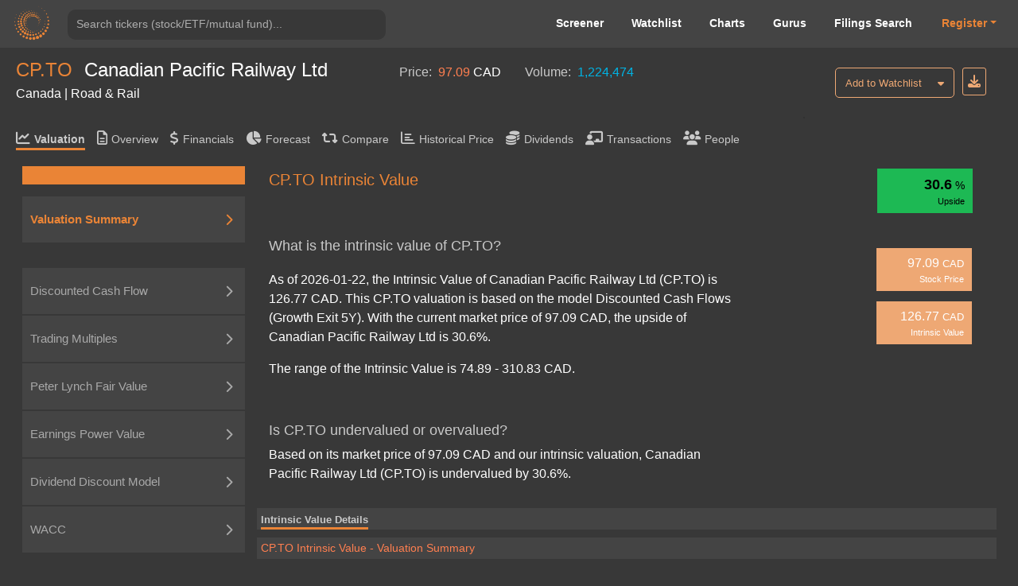

--- FILE ---
content_type: text/html; charset=utf-8
request_url: https://valueinvesting.io/CP.TO/valuation/intrinsic-value
body_size: 33328
content:
<!DOCTYPE html>
<html>
<head>
    
    <script async src="https://www.googletagmanager.com/gtag/js?id=G-4KHY6KT2C0"></script>
    <script>
        window.dataLayer = window.dataLayer || [];
        function gtag(){dataLayer.push(arguments);}
        gtag('js', new Date());

        gtag('config', 'G-4KHY6KT2C0');
    </script>
    <script async src="https://pagead2.googlesyndication.com/pagead/js/adsbygoogle.js?client=ca-pub-5071091637270549"
            crossorigin="anonymous"></script>
    <link rel="shortcut icon" href="/static/img/ico.png" type="image/x-icon"/>
    <title>CP.TO Intrinsic Value | Canadian Pacific Railway Ltd (CP.TO) </title>

    <meta name="viewport" content="width=device-width, initial-scale=1, maximum-scale=1 minimum-scale=1"/>

    <meta name="keywords" content="CP.TO intrinsic value, valuation, intrinsic value, intrinsic valuation, CP.TO, is CP.TO undervalued"/>
    <meta name="description" content="What is the intrinsic value of CP.TO? As of 2026-01-22, the Intrinsic Value of Canadian Pacific Railway Ltd (CP.TO) is 126.77 CAD. Is CP.TO undervalued or overvalued? Based on its market price of 97.09 CAD and our intrinsic valuation, Canadian Pacific Railway Ltd (CP.TO) is undervalued by 30.60%. "/>

    <meta property="author" content="templatemo"/>

    <meta property="og:image"
          content="https://www.dropbox.com/s/20mlddfxz9ng14c/Screen%20Shot%202021-07-26%20at%203.32.58%20PM.png?dl=0&amp;raw=1"/>

    <meta name="google-site-verification" content="FDrUs661XH8sWuNxgZL_awvoZESRECPP15H_PveVJLA"/>

    <meta property="og:title" content="CP.TO Intrinsic Value | Canadian Pacific Railway Ltd (CP.TO) "/>
    <meta property="og:type" content="website"/>
    <meta property="og:url" content="https://valueinvesting.io/CP.TO/valuation/intrinsic-value"/>
    <meta property="og:description" content="What is the intrinsic value of CP.TO? As of 2026-01-22, the Intrinsic Value of Canadian Pacific Railway Ltd (CP.TO) is 126.77 CAD. Is CP.TO undervalued or overvalued? Based on its market price of 97.09 CAD and our intrinsic valuation, Canadian Pacific Railway Ltd (CP.TO) is undervalued by 30.60%. "/>
    <meta name="twitter:card" content="summary"/>
    <meta name="twitter:title" content="CP.TO Intrinsic Value | Canadian Pacific Railway Ltd (CP.TO) "/>
    <meta name="twitter:image"
          content="https://www.dropbox.com/s/1ypdi4egc0sim5l/Screen%20Shot%202021-02-26%20at%206.12.12%20PM.png?dl=0&amp;raw=1"/>
    <meta name="twitter:description" content="What is the intrinsic value of CP.TO? As of 2026-01-22, the Intrinsic Value of Canadian Pacific Railway Ltd (CP.TO) is 126.77 CAD. Is CP.TO undervalued or overvalued? Based on its market price of 97.09 CAD and our intrinsic valuation, Canadian Pacific Railway Ltd (CP.TO) is undervalued by 30.60%. "/>
    <script async="" src="" charset="UTF-8"
            crossorigin="*" defer></script>

    <script src="/static/js/third_party_resources/jquery.js"  defer></script>


    <script src="/static/js/third_party_resources/iziToast.js" defer></script>


    <script src="/static/js/third_party_resources/popper.js"   defer></script>
    <script src="/static/js/third_party_resources/bootstrap.js" defer></script>
    <script src="https://js.stripe.com/v3/" defer></script>
    <script src="/static/js_working/stripe_js/index.js" data-rel-js="" defer></script>


    

    
    <link rel="preload" href="/static/css/bootstrap/bootstrap1.css" as="style" onload="this.onload=null;this.rel='stylesheet'">
    <noscript><link rel="stylesheet" href="/static/css/bootstrap/bootstrap1.css"></noscript>

    
    <link rel="preload" href="/static/css/c6.css" as="style" onload="this.onload=null;this.rel='stylesheet'">
    <noscript><link rel="stylesheet" href="/static/css/c6.css"></noscript>
    <link rel="preload" href="https://cdnjs.cloudflare.com/ajax/libs/flag-icon-css/3.3.0/css/flag-icon.min.css" as="style" onload="this.onload=null;this.rel='stylesheet'">
    <noscript><link rel="stylesheet" href="https://cdnjs.cloudflare.com/ajax/libs/flag-icon-css/3.3.0/css/flag-icon.min.css"></noscript>


    <script src="/static/js/typeahead.js" defer></script>


    <script src="/static/js/third_party_resources/highchart_highstock.src.js"></script>
    <script src="/static/js/third_party_resources/highchart_data.src.js" defer></script>
    <script src="/static/js/third_party_resources/highchart_highcharts-more.js" defer></script>
    <script src="/static/js/third_party_resources/highchart_exporting.js" defer></script>
    <script src="/static/js/third_party_resources/highchart_export-data.js" defer></script>


    <script src="/static/js/includes/chart_theme.js" defer></script>
    <script type="text/javascript">

        window.toTitle = function toTitleCase(str) {
            return str.replace(/\w\S*/g, function (txt) {
                return txt.charAt(0).toUpperCase() + txt.substr(1).toLowerCase();
            });
        }

        window.timeConverter = function tConverter(UNIX_timestamp) {
            var a = new Date(UNIX_timestamp * 1000);
            var months = ['Jan', 'Feb', 'Mar', 'Apr', 'May', 'Jun', 'Jul', 'Aug', 'Sep', 'Oct', 'Nov', 'Dec'];
            var year = a.getFullYear();
            var month = months[a.getMonth()];
            var date = a.getDate();
            var hour = a.getHours();
            var min = a.getMinutes();
            var sec = a.getSeconds();
            var time = month + ' ' + date + ' ' + year + ' ' + hour + ':' + min + ':' + sec;
            return time;
        }

        window.RoundMyNumber = function (n, digit) {
            if (digit !== 0 && !digit) {
                digit = 2
            }

            return Math.round(n * Math.pow(10, digit)) / Math.pow(10, digit)
        }

        window.handleFundamentalNumber = function (n, unitMultiplier) {
            if (n === undefined) {
                return '--'
            }

            if (!unitMultiplier) {
                unitMultiplier = 1
            }

            if (n >= 0) {
                return (n * unitMultiplier).toLocaleString()
            } else {
                n = Math.abs(n * unitMultiplier).toLocaleString()
                return '(' + n + ')'
            }
        }


    </script>
    <script type="text/javascript" src="/static/js/includes/my-grid-lib.min.js" defer></script>

    
    
    <link rel="preload" href="/static/css/ag-grid.css" as="style" onload="this.onload=null;this.rel='stylesheet'">
    <noscript><link rel="stylesheet" href="/static/css/ag-grid.css"></noscript>
    <link rel="preload" href="/static/css/ag-theme-balham-dark.css" as="style" onload="this.onload=null;this.rel='stylesheet'">
    <noscript><link rel="stylesheet" href="/static/css/ag-theme-balham-dark.css"></noscript>



    <script type="text/javascript">
        window.apiKey = ""; window.plan = ""; if(window.plan == ""){window.plan = "free"}
        window.currentUrl = window.location.protocol + "//" + window.location.host
        window.docSchema =  null 
        window.shortDocSchema =  null 
        window.docsUrl = '/docs/api'
        window.intrinsic_extra_data = {"data":{"DA_to_json":"{\"R1\": [\"Average useful life (years):\", 5], \"R2\": [\"(CAD in millions)\", \"Projections\"], \"R3\": [\"\", \"12-2025\", \"12-2026\", \"12-2027\", \"12-2028\", \"12-2029\", \"12-2030\", \"12-2031\", \"12-2032\", \"12-2033\", \"12-2034\"], \"R4\": [\"For CAPEX in\"], \"R19\": [\"Total depreciation \u0026 amortization\", \"2,285\", \"2,616\", \"2,970\", \"3,177\", \"3,380\", \"3,625\", \"3,904\", \"4,226\", \"4,605\", \"5,012\"], \"R5\": [2021, \"306\", \"\", \"\", \"\", \"\", \"\", \"\", \"\", \"\", \"\"], \"R6\": [2022, \"311\", \"311\", \"\", \"\", \"\", \"\", \"\", \"\", \"\", \"\"], \"R7\": [2023, \"500\", \"500\", \"500\", \"\", \"\", \"\", \"\", \"\", \"\", \"\"], \"R8\": [2024, \"573\", \"573\", \"573\", \"573\", \"\", \"\", \"\", \"\", \"\", \"\"], \"R9\": [\"2025\", \"594\", \"594\", \"594\", \"594\", \"594\", \"\", \"\", \"\", \"\", \"\"], \"R10\": [\"2026\", \"\", \"638\", \"638\", \"638\", \"638\", \"638\", \"\", \"\", \"\", \"\"], \"R11\": [\"2027\", \"\", \"\", \"666\", \"666\", \"666\", \"666\", \"666\", \"\", \"\", \"\"], \"R12\": [\"2028\", \"\", \"\", \"\", \"707\", \"707\", \"707\", \"707\", \"707\", \"\", \"\"], \"R13\": [\"2029\", \"\", \"\", \"\", \"\", \"776\", \"776\", \"776\", \"776\", \"776\", \"\"], \"R14\": [\"2030\", \"\", \"\", \"\", \"\", \"\", \"839\", \"839\", \"839\", \"839\", \"839\"], \"R15\": [\"2031\", \"\", \"\", \"\", \"\", \"\", \"\", \"917\", \"917\", \"917\", \"917\"], \"R16\": [\"2032\", \"\", \"\", \"\", \"\", \"\", \"\", \"\", \"988\", \"988\", \"988\"], \"R17\": [\"2033\", \"\", \"\", \"\", \"\", \"\", \"\", \"\", \"\", \"1,086\", \"1,086\"], \"R18\": [\"2034\", \"\", \"\", \"\", \"\", \"\", \"\", \"\", \"\", \"\", \"1,183\"]}","EV":110594,"avg_cod":0.0425,"avg_coe":0.086119056,"avg_ddm_fair_price_stable":112.93508,"avg_epv_fair_price":49.840847,"avg_tax":0.22191954,"avg_trailing_ev_ebitda":"13.25","beta":0.69125295,"capex_to_json":"{\"R1\": [\"(CAD in millions)\", \"Projections\"], \"R2\": [\"\", \"12-2025\", \"12-2026\", \"12-2027\", \"12-2028\", \"12-2029\", \"12-2030\", \"12-2031\", \"12-2032\", \"12-2033\", \"12-2034\"], \"R3\": [\"Capex\", \"2,972\", \"3,189\", \"3,328\", \"3,533\", \"3,878\", \"4,195\", \"4,586\", \"4,939\", \"5,428\", \"5,913\"], \"R4\": [\"% of Revenue\", \"20%\", \"20%\", \"20%\", \"20%\", \"20%\", \"20%\", \"20%\", \"20%\", \"20%\", \"20%\"], \"R5\": [\"Historical\"], \"R6\": [\"\", \"12-2020\", \"12-2021\", \"12-2022\", \"12-2023\", \"12-2024\", \"5y Avg\"], \"R7\": [\"Capex\", \"1,671\", \"1,532\", \"1,557\", \"2,499\", \"2,863\", \"2,024\"], \"R8\": [\"% of Revenue\", \"22%\", \"19%\", \"18%\", \"20%\", \"20%\", \"19.6%\"]}","cashFlowPerShareTTM":5.87082,"country":"Canada","currency":"CAD","currentDividendYieldTTM":0.8490819,"current_ebitda":8029,"daily_volume":1224474,"ddm_fair_price_multi":87.370636,"ddm_multi_valuation_to_json":"{\"R1\": [\"Current payout ratio\", \"18.0%\"], \"R2\": [\"Stable payout ratio\", \"90.0%\"], \"R3\": [\"Number of growing years\", 5], \"R4\": [\"Projections\"], \"R5\": [\"\", \"\", \"3M/2025\", \"2026\", \"2027\", \"2028\", \"2029\", \"Terminal\"], \"R6\": [\"Profit after tax\", \"\", \"989\", \"4,336\", \"4,616\", \"4,990\", \"5,573\", \"5,059\"], \"R7\": [], \"R8\": [\"Payout ratio\", \"\", \"18%\", \"32%\", \"47%\", \"61%\", \"76%\", \"90%\"], \"R9\": [\"Estimated paid dividends\", \"\", \"178\", \"1,406\", \"2,161\", \"3,055\", \"4,213\", \"4,554\"], \"R10\": [\"Cost of equity\", \"8.6%\"], \"R11\": [\"Long-term growth rate\", \"4.0%\"], \"R12\": [\"Timing of dividends\", \"\", 0.12, 0.75, 1.75, 2.75, 3.75, 4.25], \"R13\": [\"Present value of dividends\", \"\", \"177\", \"1,321\", \"1,870\", \"2,434\", \"3,091\", \"69,501\"], \"R14\": [\"Equity value\", \"78,393\"], \"R15\": [\"(/) Outstanding shares\", \"897\"], \"R16\": [\"Fair price\", \"87\"], \"R17\": []}","ddm_stable_to_json":"{\"R1\": [\"\", \"Low\", \"High\"], \"R2\": [\"Stable payout ratio\", \"70%\", \"90%\"], \"R3\": [\"(*) TTM Profit after tax\", \"4,265\", \"4,265\"], \"R4\": [\"Adjusted dividends\", \"2,986\", \"3,838\"], \"R5\": [\"Cost of equity\", \"9.8%\", \"7.4%\"], \"R6\": [\"Long-term growth rate\", \"3.0%\", \"5.0%\"], \"R7\": [\"Equity value\", \"43,862\", \"158,801\"], \"R8\": [\"(/) Outstanding share\", \"897\", \"897\"], \"R9\": [\"Fair price\", \"49\", \"177\"], \"R10\": []}","dividendGrowthRate5Y":11.002392,"eps":4.753413,"eps_arr":"[{\"2024-12-31\": 3718.0}, {\"2023-12-31\": 3927.0}, {\"2022-12-31\": 3517.0}, {\"2021-12-31\": 2852.0}, {\"2020-12-31\": 2444.0}, {\"2019-12-31\": 2440.0}]","epv_capex_to_json":"{\"R1\": [\"Capex\", \"\", \"1,671\", \"1,532\", \"1,557\", \"2,499\", \"2,863\"], \"R2\": [\"Depreciation \u0026 Armortization\", \"\", \"779\", \"811\", \"853\", \"1,543\", \"1,900\"], \"R3\": [\"Difference\", \"\", \"892\", \"721\", \"704\", \"956\", \"963\"], \"R4\": [\"(-) 5y Average Difference\", \"847\"], \"R5\": [\"Normalized Earnings\", \"5,061\"]}","epv_normalized_ebit_to_json":"{\"R1\": [\"Research \u0026 Development\", \"\", \"0\", \"0\", \"0\", \"0\", \"0\"], \"R2\": [\"Selling, G\u0026A expense\", \"\", \"1,702\", \"1,691\", \"1,710\", \"2,538\", \"2,890\"], \"R3\": [\"Total operating expenses \", \"\", \"1,702\", \"1,691\", \"1,710\", \"2,538\", \"2,890\"], \"R4\": [\"% of Revenue\", \"\", \"22%\", \"21%\", \"19%\", \"20%\", \"20%\"], \"R5\": [\"(-) Maintenance operating expenses\", \"2,379\"], \"R6\": [\"Normalized EBIT\", \"7,593\"], \"R7\": [\"Tax rate\", \"\", \"22%\", \"28%\", \"15%\", \"21%\", \"24%\"], \"R8\": [\"5y Average\", \"22.2%\"], \"R9\": [\"After-tax Normalized EBIT\", \"5,908\"]}","epv_rev_to_json":"{\"R1\": [\"Historical\"], \"R2\": [\"\", \"\", \"12-2020\", \"12-2021\", \"12-2022\", \"12-2023\", \"12-2024\"], \"R3\": [\"Revenue\", \"\", \"7,710\", \"7,995\", \"8,814\", \"12,555\", \"14,546\"], \"R4\": [\"Sustainable revenue\", \"11,972\"], \"R5\": [\"Gross margin\", \"\", \"89%\", \"87%\", \"81%\", \"84%\", \"85%\"], \"R6\": [\"Sustainable gross margin\", \"83.3%\"], \"R7\": [\"Sustainable gross profit\", \"9,972\"]}","epv_valuation":"{\"R1\": [\"\", \"Low\", \"High\"], \"R2\": [\"Normalized Earnings\", \"5,061\", \"5,061\"], \"R3\": [\"(/) WACC\", \"8.5%\", \"6.6%\"], \"R4\": [\"Enterprise Value\", \"59,252\", \"77,147\"], \"R5\": [\"(-) Net debt\", \"23,480\", \"23,480\"], \"R6\": [\"Equity Value\", \"35,772\", \"53,667\"], \"R7\": [\"(/) Outstanding shares\", \"897\", \"897\"], \"R8\": [\"Fair Price\", \"40\", \"60\"]}","excel_dict":"{\"timing_dcf\": [0.125, 0.75, 1.75, 2.75, 3.75, 4.75, 5.75, 6.75, 7.75, 8.75], \"sga_ratio\": -0.19868004949814383, \"RD_ratio\": 0.0, \"interest_other_ratio\": -0.3218754296713873, \"tax_rate_dcf\": 0.2219195305951383, \"avg_capex_ratio\": 0.19617402746147947, \"past_capex\": [-1532, -1557, -2499, -2863], \"dr\": [48.77188056191442, 51.00451634108066, 49.71968168456314, 49.83202619585274, 50.18540807383218, 49.91237198474935, 49.97660208481142, 50.02479404779765, 49.971256039119474, 49.99088405724285], \"dp\": [120.15658371366855, 123.34231242143757, 123.60044948372746, 122.3664485396112, 123.10307014825874, 123.0233227238658, 122.83094713724525, 122.98578000312325, 122.94668328807809, 122.9211368094822], \"di\": [70.0987126762508, 72.64968919082436, 72.83333044373289, 71.86057743693601, 72.44786569049775, 72.38059119038888, 72.22967810594088, 72.35271166227584, 72.32099365286854, 72.30112780702842], \"current_nwc\": 1657, \"month_left\": 3, \"net_interest_ratio\": -0.05492919015536917, \"rating\": \"A\", \"current_reporting_period\": \"2025-09-30\", \"current_FY_end\": \"2024-12-31\", \"future_cogs_ratio\": [-0.14381273202254913, -0.13662209542142167, -0.12979099065035057, -0.12330144111783303, -0.11713636906194137, -0.11596500537132196, -0.11480535531760873, -0.11365730176443264, -0.11252072874678831, -0.11139552145932043], \"tax_good\": 1, \"int_exp_ttm\": 857, \"spread_excel\": 0.0107, \"current_payout_ratio\": -18.030480656506448, \"global_cod\": 0.0644, \"global_cod_no_finance\": 0.0644, \"long_grow_arr\": [0.03, 0.05], \"chosen_tax_arr\": [0.2219195305951383, 0.28037995414346545, 0.15150784077201448, 0.2121546961325967, 0.23672704559650218], \"cod1_good\": \"yes\", \"cod2_good\": \"yes\", \"chosen_6_past_debt\": [9771, 20127, 19651, 22494, 22623], \"chosen_6_past_int\": [443, 426, 641, 825, 814], \"capex_9_years\": [2863, 2499, 1557, 1532, 1671, 1647, 1551, 1340, 1182], \"low_add_coe\": 0, \"high_add_coe\": 0.005, \"add_cod2\": 0, \"last_time\": 1768625606.5572186, \"beta_peers\": \"[\\\"CP.TO\\\", \\\"NSC\\\", \\\"KSU\\\", \\\"CSX\\\", \\\"CNR.TO\\\", \\\"URAL\\\", \\\"UNP\\\", \\\"ODFL\\\", \\\"JBHT\\\", \\\"TFII.TO\\\"]\", \"low_cod\": 0.04, \"high_cod\": 0.045, \"negative_coverage_ratio\": 0, \"coe_arr\": [0.0741718374979945, 0.09806627076818392], \"ddm_future_net_inc\": [989.1821218535382, 4335.988618820811, 4615.539711932129, 4990.062546466535, 5572.810216113025], \"avg_long_growth\": 0.04, \"normalized_earning\": 5060.787998652689, \"ttm_net_income_2_periods\": [{\"2025-09-30\": 4265}, {\"2025-06-30\": 4182}], \"annual_net_debt_2_periods\": [{\"2025-09-30\": 23480}, {\"2025-06-30\": 21470}], \"high_bond_yield\": 0.03657, \"high_risk_premium\": 0.061, \"low_beta\": 0.8353301470194998, \"high_beta\": 0.9261683732489168, \"coe\": 0.0861190541330892, \"avg_tax\": 0.22292806670290277, \"tax_arr\": [0.21801359681012167, 0.22784253659568385], \"low_d_e\": 0.24978910966738951, \"effective_interest_rate\": 0.03840404854609106, \"synthetic_ratings_cod\": 0.04227, \"avg_cod\": 0.042499999999999996, \"selected_wacc\": 0.07550506639164262, \"wacc_arr\": [0.0655991513774717, 0.08541098140581353], \"beta\": 0.691253, \"ebit_ttm\": 6041}","exchange":"Toronto Stock Exchange","fair_price_10":159.36919,"fair_price_5":126.77069,"fair_price_dcf_ebitda_10":143.35944,"fair_price_dcf_ebitda_5":110.429276,"finance_sector_yes":0,"forward_ebitda":8202.146,"forward_net_income":3956.7285,"forward_pe":22.016666,"gind":"Road \u0026 Rail","industry_sector":"Transportation and Warehousing","insurance_yes":0,"is_special_bank":0,"marketCapitalization":87114,"market_risk_premium":0.051,"name":"Canadian Pacific Railway Ltd","netDebtInterim":23480,"netIncomeCommonTTM":4265,"outstanding_share":897.25,"payoutRatioTTM":0.18030481,"peers":"[\"CP.TO\", \"NSC\", \"KSU\", \"CSX\", \"CNR.TO\", \"URAL\", \"UNP\", \"ODFL\", \"JBHT\", \"TFII.TO\", \"KNX\", \"LSTR\", \"SNDR\", \"SAIA\", \"WERN\", \"GOG.L\", \"ARCB\", \"YELL\", \"USX\", \"RRTS\", \"ULH\", \"DSKE\", \"MRTN\", \"HTLD\", \"MTL.TO\", \"PKP.WA\", \"CGIPQ\", \"PTSI\", \"USAK\"]","peers_ev":"[\"CP.TO\", \"NSC\", \"KSU\", \"CSX\", \"CNR.TO\", \"UNP\", \"ODFL\", \"JBHT\", \"GOG.L\", \"YELL\"]","peers_pe":"[\"CP.TO\", \"NSC\", \"CSX\", \"CNR.TO\", \"UNP\", \"ODFL\", \"JBHT\", \"TFII.TO\", \"KNX\", \"LSTR\"]","peter_lynch_fair_price":44.216583,"peter_lynch_upside":-0.5445815,"price":97.09,"rev_to_json":"{\"R1\": [\"(CAD in millions)\", \"Projections\"], \"R2\": [\"\", \"12-2024\", \"12-2025\", \"12-2026\", \"12-2027\", \"12-2028\", \"12-2029\", \"12-2030\", \"12-2031\", \"12-2032\", \"12-2033\", \"12-2034\"], \"R3\": [\"Revenue\", \"14,546\", \"15,151\", \"16,255\", \"16,965\", \"18,008\", \"19,768\", \"21,385\", \"23,380\", \"25,175\", \"27,671\", \"30,143\"], \"R4\": [\"% Growth\", \"16%\", \"4%\", \"7%\", \"4%\", \"6%\", \"10%\", \"8%\", \"9%\", \"8%\", \"10%\", \"9%\"], \"R5\": [\"Cost of goods sold\", \"(2,202)\", \"(2,179)\", \"(2,221)\", \"(2,202)\", \"(2,220)\", \"(2,316)\", \"(2,480)\", \"(2,684)\", \"(2,861)\", \"(3,114)\", \"(3,358)\"], \"R6\": [\"% of Revenue\", \"15%\", \"14%\", \"14%\", \"13%\", \"12%\", \"12%\", \"12%\", \"11%\", \"11%\", \"11%\", \"11%\"], \"R7\": [\"Selling, G\u0026A expenses\", \"(2,890)\", \"(3,010)\", \"(3,230)\", \"(3,371)\", \"(3,578)\", \"(3,928)\", \"(4,249)\", \"(4,645)\", \"(5,002)\", \"(5,498)\", \"(5,989)\"], \"R8\": [\"% of Revenue\", \"20%\", \"20%\", \"20%\", \"20%\", \"20%\", \"20%\", \"20%\", \"20%\", \"20%\", \"20%\", \"20%\"], \"R9\": [\"Research \u0026 Development\", \"0\", \"0\", \"0\", \"0\", \"0\", \"0\", \"0\", \"0\", \"0\", \"0\", \"0\"], \"R10\": [\"% of Revenue\", \"0%\", \"0%\", \"0%\", \"0%\", \"0%\", \"0%\", \"0%\", \"0%\", \"0%\", \"0%\", \"0%\"], \"R11\": [\"Net interest \u0026 other expenses\", \"(4,682)\", \"(4,877)\", \"(5,232)\", \"(5,461)\", \"(5,796)\", \"(6,363)\", \"(6,883)\", \"(7,525)\", \"(8,103)\", \"(8,906)\", \"(9,702)\"], \"R12\": [\"% of Revenue\", \"32%\", \"32%\", \"32%\", \"32%\", \"32%\", \"32%\", \"32%\", \"32%\", \"32%\", \"32%\", \"32%\"], \"R13\": [\"Tax expense\", \"(1,059)\", \"(1,129)\", \"(1,237)\", \"(1,316)\", \"(1,423)\", \"(1,589)\", \"(1,725)\", \"(1,892)\", \"(2,044)\", \"(2,253)\", \"(2,462)\"], \"R14\": [\"Tax rate\", \"22%\", \"22%\", \"22%\", \"22%\", \"22%\", \"22%\", \"22%\", \"22%\", \"22%\", \"22%\", \"22%\"], \"R15\": [\"Net profit\", \"3,713\", \"3,957\", \"4,336\", \"4,616\", \"4,990\", \"5,573\", \"6,048\", \"6,633\", \"7,165\", \"7,900\", \"8,632\"], \"R16\": [\"% Margin\", \"26%\", \"26%\", \"27%\", \"27%\", \"28%\", \"28%\", \"28%\", \"28%\", \"28%\", \"29%\", \"29%\"]}","revenueTTM":15029,"selected_wacc":0.07550506,"solvency_prob":0,"terminal_to_json":"{\"typical_5\": [\"Terminal\", \"6,503\", \"(1,002)\", \"3,176\", \"10,681\", \"1,443\", \"3,580\", \"145\", \"5,513\", 4.25, \"118,524\"], \"typical_10\": [\"Terminal\", \"10,152\", \"(1,519)\", \"4,615\", \"16,286\", \"2,253\", \"5,427\", \"278\", \"8,328\", 9.25, \"124,421\"], \"typical_ebitda_5\": [\"Terminal\", \"6,503\", \"(1,002)\", \"3,176\", \"10,681\", \"\", \"\", \"\", \"\", 4.25, \"103,862\"], \"typical_ebitda_10\": [\"Terminal\", \"10,152\", \"(1,519)\", \"4,615\", \"16,286\", \"\", \"\", \"\", \"\", 9.25, \"110,057\"], \"R1\": [\"(CAD in millions)\", \"\", \"3M/2025\", \"2026\", \"2027\", \"2028\", \"2029\", \"2030\", \"2031\", \"2032\", \"2033\", \"2034\"], \"R2\": [\"Profit before tax\", \"\", \"1,271\", \"5,573\", \"5,932\", \"6,413\", \"7,162\", \"7,773\", \"8,525\", \"9,209\", \"10,153\", \"11,094\"], \"R3\": [\"(-) Net interest income/expense\", \"\", \"(208)\", \"(893)\", \"(932)\", \"(989)\", \"(1,086)\", \"(1,175)\", \"(1,284)\", \"(1,383)\", \"(1,520)\", \"(1,656)\"], \"R4\": [\"(+) Depreciation \u0026 Armortization\", \"\", \"571\", \"2,616\", \"2,970\", \"3,177\", \"3,380\", \"3,625\", \"3,904\", \"4,226\", \"4,605\", \"5,012\"], \"R5\": [\"EBITDA\", \"\", \"2,051\", \"9,082\", \"9,834\", \"10,579\", \"11,628\", \"12,572\", \"13,713\", \"14,818\", \"16,278\", \"17,762\"], \"R6\": [\"(-) Tax\", \"\", \"282\", \"1,237\", \"1,316\", \"1,423\", \"1,589\", \"1,725\", \"1,892\", \"2,044\", \"2,253\", \"2,462\"], \"R7\": [\"(-) Capex\", \"\", \"743\", \"3,189\", \"3,328\", \"3,533\", \"3,878\", \"4,195\", \"4,586\", \"4,939\", \"5,428\", \"5,913\"], \"R8\": [\"(-) Change in NWC\", \"\", \"17\", \"237\", \"42\", \"147\", \"245\", \"184\", \"249\", \"224\", \"303\", \"306\"], \"R9\": [\"Free Cash Flow (FCF)\", \"\", \"1,008\", \"4,419\", \"5,148\", \"5,477\", \"5,915\", \"6,468\", \"6,986\", \"7,611\", \"8,294\", \"9,081\"], \"R10\": [\"Peers' EBITDA Multiples\", \"13.2x\"], \"R11\": [\"Terminal value\", [[\"161,495\", \"243,954\"], [\"141,517\", \"215,790\"]]], \"R12\": [\"WACC / Discount rate\", \"7.6%\"], \"R13\": [\"Long-term growth rate\", \"4.0%\"], \"R14\": [\"Timing of FCF (mid year)\", \"\", 0.12, 0.75, 1.75, 2.75, 3.75, 4.75, 5.75, 6.75, 7.75, 8.75], \"R15\": [\"Present value of FCF\", \"\", \"999\", \"4,184\", \"4,532\", \"4,483\", \"4,502\", \"4,578\", \"4,597\", \"4,657\", \"4,718\", \"4,803\"], \"R_end_5\": {\"R16\": [\"Enterprise value\", \"137,225\"], \"R17\": [\"Projection period\", \"18,701\", \"13.6%\"], \"R18\": [\"Terminal value\", \"118,524\", \"86.4%\"], \"R19\": [\"(-) Current net debt\", \"23,480\"], \"R20\": [\"Equity value\", \"113,745\"], \"R21\": [\"(/) Outstanding shares\", \"897\"], \"R22\": [\"Fair price\", \"127\"], \"TrueFair\": []}, \"R_end_10\": {\"R16\": [\"Enterprise value\", \"166,474\"], \"R17\": [\"Projection period\", \"42,053\", \"25.3%\"], \"R18\": [\"Terminal value\", \"124,421\", \"74.7%\"], \"R19\": [\"(-) Current net debt\", \"23,480\"], \"R20\": [\"Equity value\", \"142,994\"], \"R21\": [\"(/) Outstanding shares\", \"897\"], \"R22\": [\"Fair price\", \"159\"], \"TrueFair\": []}, \"R_end_ebitda_5\": {\"R16\": [\"Enterprise value\", \"122,563\"], \"R17\": [\"Projection period\", \"18,701\", \"15.3%\"], \"R18\": [\"Terminal value\", \"103,862\", \"84.7%\"], \"R19\": [\"(-) Current net debt\", \"23,480\"], \"R20\": [\"Equity value\", \"99,083\"], \"R21\": [\"(/) Outstanding shares\", \"897\"], \"R22\": [\"Fair price\", \"110\"], \"TrueFair\": []}, \"R_end_ebitda_10\": {\"R16\": [\"Enterprise value\", \"152,109\"], \"R17\": [\"Projection period\", \"42,053\", \"27.6%\"], \"R18\": [\"Terminal value\", \"110,057\", \"72.4%\"], \"R19\": [\"(-) Current net debt\", \"23,480\"], \"R20\": [\"Equity value\", \"128,629\"], \"R21\": [\"(/) Outstanding shares\", \"897\"], \"R22\": [\"Fair price\", \"143\"], \"TrueFair\": []}}","top_part":"{\"pe_top\": {\"top_squares\": [12.1, \"97.09\", \"108.89\"], \"currency\": \"CAD\", \"summary_table\": {\"R1\": [\"Range\", \"Selected\"], \"R2\": [\"Trailing P/E multiples\", \"22.8x - 29.9x\", \"25.4x\"], \"R3\": [\"Forward P/E multiples\", \"21.7x - 22.2x\", \"22.0x\"], \"R4\": [\"Fair Price\", \"95.52 - 141.94\", \"108.89\"], \"R5\": [\"Upside\", \"-1.6% - 46.2%\", \"12.1%\"]}}, \"ebitda_top\": {\"top_squares\": [-10.6, \"97.09\", \"86.82\"], \"currency\": \"CAD\", \"summary_table\": {\"R1\": [\"Range\", \"Selected\"], \"R2\": [\"Trailing EV/EBITDA multiples\", \"13.2x - 13.5x\", \"13.2x\"], \"R3\": [\"Forward EV/EBITDA multiples\", \"11.2x - 12.0x\", \"11.8x\"], \"R4\": [\"Fair Price\", \"76.03 - 94.64\", \"86.82\"], \"R5\": [\"Upside\", \"-21.7% - -2.5%\", \"-10.6%\"]}}, \"dcf_5y_growth_top_part\": {\"top_squares\": [30.6, \"97.09\", \"126.77\"], \"currency\": \"CAD\", \"summary_table\": {\"R1\": [\"Range\", \"Selected\"], \"R2\": [\"WACC / Discount Rate\", \"6.6% - 8.5%\", \"7.6%\"], \"R3\": [\"Long-term Growth Rate\", \"3.0% - 5.0%\", \"4.0%\"], \"R4\": [\"Fair Price\", \"74.89 - 310.83\", \"126.77\"], \"R5\": [\"Upside\", \"-22.9% - 220.1%\", \"30.6%\"]}}, \"dcf_10y_growth_top_part\": {\"top_squares\": [64.1, \"97.09\", \"159.37\"], \"currency\": \"CAD\", \"summary_table\": {\"R1\": [\"Range\", \"Selected\"], \"R2\": [\"WACC / Discount Rate\", \"6.6% - 8.5%\", \"7.6%\"], \"R3\": [\"Long-term Growth Rate\", \"3.0% - 5.0%\", \"4.0%\"], \"R4\": [\"Fair Price\", \"99.57 - 369.94\", \"159.37\"], \"R5\": [\"Upside\", \"2.6% - 281.0%\", \"64.1%\"]}}, \"dcf_5y_ebitda_top_part\": {\"top_squares\": [13.7, \"97.09\", \"110.43\"], \"currency\": \"CAD\", \"summary_table\": {\"R1\": [\"Range\", \"Selected\"], \"R2\": [\"WACC / Discount Rate\", \"6.6% - 8.5%\", \"7.6%\"], \"R3\": [\"Peers' EV/EBITDA multiples\", \"13.2x - 13.5x\", \"13.2x\"], \"R4\": [\"Fair Price\", \"104.84 - 117.77\", \"110.43\"], \"R5\": [\"Upside\", \"8.0% - 21.3%\", \"13.7%\"]}}, \"dcf_10y_ebitda_top_part\": {\"top_squares\": [47.7, \"97.09\", \"143.36\"], \"currency\": \"CAD\", \"summary_table\": {\"R1\": [\"Range\", \"Selected\"], \"R2\": [\"WACC / Discount Rate\", \"6.6% - 8.5%\", \"7.6%\"], \"R3\": [\"Peers' EV/EBITDA multiples\", \"13.2x - 13.5x\", \"13.2x\"], \"R4\": [\"Fair Price\", \"130.65 - 158.95\", \"143.36\"], \"R5\": [\"Upside\", \"34.6% - 63.7%\", \"47.7%\"]}}, \"epv_top\": {\"top_squares\": [-48.7, \"97.09\", \"49.84\"], \"currency\": \"CAD\", \"summary_table\": {\"R1\": [\"Range\", \"Selected\"], \"R2\": [\"WACC / Discount Rate\", \"6.6% - 8.5%\", \"7.6%\"], \"R3\": [\"Normalized Earnings\", \"5,061\", \"5,061\"], \"R4\": [\"Fair Price\", \"39.87 - 59.81\", \"49.84\"], \"R5\": [\"Upside\", \"-58.9% - -38.4%\", \"-48.7%\"]}}, \"ddm_stable_top\": {\"top_squares\": [16.3, \"97.09\", \"112.94\"], \"currency\": \"CAD\", \"summary_table\": {\"R1\": [\"Range\", \"Selected\"], \"R2\": [\"Long-term Growth Rate\", \"3.0% - 5.0%\", \"4.0%\"], \"R3\": [\"Cost of equity\", \"7.4% - 9.8%\", \"8.6%\"], \"R4\": [\"Fair Price\", \"48.88 - 176.99\", \"112.94\"], \"R5\": [\"Upside\", \"-49.7% - 82.3%\", \"16.3%\"]}}, \"ddm_multi_top\": {\"top_squares\": [-10.0, \"97.09\", \"87.37\"], \"currency\": \"CAD\", \"summary_table\": {\"R1\": [\"Range\", \"Selected\"], \"R2\": [\"Long-term Growth Rate\", \"3.0% - 5.0%\", \"4.0%\"], \"R3\": [\"Cost of equity\", \"7.4% - 9.8%\", \"8.6%\"], \"R4\": [\"Fair Price\", \"59.74 - 165.10\", \"87.37\"], \"R5\": [\"Upside\", \"-38.5% - 70.0%\", \"-10.0%\"]}}}","totalDebt/totalEquityAnnual":0.2497891,"trailing_pe":20.425323,"volume":1.88538,"wacc_to_json":"{\"R1\": [\"Category\", \"Low\", \"High\"], \"R2\": [\"Long-term bond rate\", \"3.2%\", \"3.7%\"], \"R3\": [\"Equity market risk premium\", \"5.1%\", \"6.1%\"], \"R4\": [\"Adjusted beta\", 0.84, 0.93], \"R0\": [\"Additional risk adjustments\", \"0.0%\", \"0.5%\"], \"R5\": [\"Cost of equity\", \"7.4%\", \"9.8%\"], \"R6\": [\"Tax rate\", \"21.8%\", \"22.8%\"], \"R7\": [\"Debt/Equity ratio\", 0.25, 0.25], \"R8\": [\"Cost of debt\", \"4.0%\", \"4.5%\"], \"R9\": [\"After-tax WACC\", \"6.6%\", \"8.5%\"], \"R10\": [\"Selected WACC\", \"7.6%\"]}","working_cap_to_json":"{\"R1\": [\"(CAD in millions except days)\", \"Projections\"], \"R2\": [\"\", \"Historical Avg\", \"12-2024\", \"12-2025\", \"12-2026\", \"12-2027\", \"12-2028\", \"12-2029\", \"12-2030\", \"12-2031\", \"12-2032\", \"12-2033\", \"12-2034\"], \"R3\": [\"Days receivables\", \"49\", \"\", \"49\", \"51\", \"50\", \"50\", \"50\", \"50\", \"50\", \"50\", \"50\", \"50\"], \"R4\": [\"Trade receivables\", \"\", \"1,968\", \"2,025\", \"2,271\", \"2,311\", \"2,459\", \"2,718\", \"2,924\", \"3,201\", \"3,450\", \"3,788\", \"4,128\"], \"R5\": [\"Days payables\", \"120\", \"\", \"120\", \"123\", \"124\", \"122\", \"123\", \"123\", \"123\", \"123\", \"123\", \"123\"], \"R6\": [\"Trade payables\", \"\", \"(768)\", \"(717)\", \"(750)\", \"(746)\", \"(744)\", \"(781)\", \"(836)\", \"(903)\", \"(964)\", \"(1,049)\", \"(1,131)\"], \"R7\": [\"Days inventory\", \"70\", \"\", \"70\", \"73\", \"73\", \"72\", \"72\", \"72\", \"72\", \"72\", \"72\", \"72\"], \"R8\": [\"Inventory\", \"\", \"457\", \"418\", \"442\", \"439\", \"437\", \"460\", \"492\", \"531\", \"567\", \"617\", \"665\"], \"R9\": [\"Net working capital\", \"\", \"1,657\", \"1,726\", \"1,963\", \"2,005\", \"2,151\", \"2,397\", \"2,580\", \"2,829\", \"3,053\", \"3,356\", \"3,663\"], \"R10\": [\"Change in NWC\", \"\", \"\", \"69\", \"237\", \"42\", \"147\", \"245\", \"184\", \"249\", \"224\", \"303\", \"306\"]}"},"peers":{"ARCB":{"beta":1.3601104,"currency":"USD","eps":4.3187027,"forward_ev_ebitda":6.0339117,"forward_pe":12.471099,"marketCapitalization":2059.44,"name":"ArcBest Corp","peter_lynch_fair_price":107.9675,"peter_lynch_upside":0.18010165,"top_part":"{\"pe_top\": {\"top_squares\": [79.7, \"91.49\", \"164.39\"], \"currency\": \"USD\", \"summary_table\": {\"R1\": [\"Range\", \"Selected\"], \"R2\": [\"Trailing P/E multiples\", \"28.8x - 42.2x\", \"36.6x\"], \"R3\": [\"Forward P/E multiples\", \"17.8x - 27.3x\", \"23.3x\"], \"R4\": [\"Fair Price\", \"124.21 - 200.28\", \"164.39\"], \"R5\": [\"Upside\", \"35.8% - 118.9%\", \"79.7%\"]}}, \"ebitda_top\": {\"top_squares\": [-8.5, \"91.49\", \"83.69\"], \"currency\": \"USD\", \"summary_table\": {\"R1\": [\"Range\", \"Selected\"], \"R2\": [\"Trailing EV/EBITDA multiples\", \"5.9x - 7.4x\", \"6.6x\"], \"R3\": [\"Forward EV/EBITDA multiples\", \"4.9x - 7.4x\", \"5.5x\"], \"R4\": [\"Fair Price\", \"73.83 - 112.51\", \"83.69\"], \"R5\": [\"Upside\", \"-19.3% - 23.0%\", \"-8.5%\"]}}, \"dcf_5y_growth_top_part\": {\"top_squares\": [12.3, \"91.49\", \"102.77\"], \"currency\": \"USD\", \"summary_table\": {\"R1\": [\"Range\", \"Selected\"], \"R2\": [\"WACC / Discount Rate\", \"7.0% - 8.9%\", \"8.0%\"], \"R3\": [\"Long-term Growth Rate\", \"1.0% - 3.0%\", \"2.0%\"], \"R4\": [\"Fair Price\", \"79.43 - 148.58\", \"102.77\"], \"R5\": [\"Upside\", \"-13.2% - 62.4%\", \"12.3%\"]}}, \"dcf_10y_growth_top_part\": {\"top_squares\": [8.4, \"91.49\", \"99.20\"], \"currency\": \"USD\", \"summary_table\": {\"R1\": [\"Range\", \"Selected\"], \"R2\": [\"WACC / Discount Rate\", \"7.0% - 8.9%\", \"8.0%\"], \"R3\": [\"Long-term Growth Rate\", \"1.0% - 3.0%\", \"2.0%\"], \"R4\": [\"Fair Price\", \"79.58 - 137.16\", \"99.20\"], \"R5\": [\"Upside\", \"-13.0% - 49.9%\", \"8.4%\"]}}, \"dcf_5y_ebitda_top_part\": {\"top_squares\": [11.4, \"91.49\", \"101.89\"], \"currency\": \"USD\", \"summary_table\": {\"R1\": [\"Range\", \"Selected\"], \"R2\": [\"WACC / Discount Rate\", \"7.0% - 8.9%\", \"8.0%\"], \"R3\": [\"Peers' EV/EBITDA multiples\", \"5.9x - 7.4x\", \"6.6x\"], \"R4\": [\"Fair Price\", \"90.26 - 115.33\", \"101.89\"], \"R5\": [\"Upside\", \"-1.3% - 26.1%\", \"11.4%\"]}}, \"dcf_10y_ebitda_top_part\": {\"top_squares\": [9.9, \"91.49\", \"100.53\"], \"currency\": \"USD\", \"summary_table\": {\"R1\": [\"Range\", \"Selected\"], \"R2\": [\"WACC / Discount Rate\", \"7.0% - 8.9%\", \"8.0%\"], \"R3\": [\"Peers' EV/EBITDA multiples\", \"5.9x - 7.4x\", \"6.6x\"], \"R4\": [\"Fair Price\", \"88.56 - 114.84\", \"100.53\"], \"R5\": [\"Upside\", \"-3.2% - 25.5%\", \"9.9%\"]}}, \"epv_top\": {\"top_squares\": [253.5, \"91.49\", \"323.41\"], \"currency\": \"USD\", \"summary_table\": {\"R1\": [\"Range\", \"Selected\"], \"R2\": [\"WACC / Discount Rate\", \"7.0% - 8.9%\", \"8.0%\"], \"R3\": [\"Normalized Earnings\", \"580\", \"580\"], \"R4\": [\"Fair Price\", \"284.49 - 362.33\", \"323.41\"], \"R5\": [\"Upside\", \"210.9% - 296.0%\", \"253.5%\"]}}, \"ddm_stable_top\": {\"top_squares\": [-32.1, \"91.49\", \"62.16\"], \"currency\": \"USD\", \"summary_table\": {\"R1\": [\"Range\", \"Selected\"], \"R2\": [\"Long-term Growth Rate\", \"1.0% - 3.0%\", \"2.0%\"], \"R3\": [\"Cost of equity\", \"7.4% - 9.4%\", \"8.4%\"], \"R4\": [\"Fair Price\", \"35.86 - 88.47\", \"62.16\"], \"R5\": [\"Upside\", \"-60.8% - -3.3%\", \"-32.1%\"]}}, \"ddm_multi_top\": {\"top_squares\": [5.1, \"91.49\", \"96.15\"], \"currency\": \"USD\", \"summary_table\": {\"R1\": [\"Range\", \"Selected\"], \"R2\": [\"Long-term Growth Rate\", \"1.0% - 3.0%\", \"2.0%\"], \"R3\": [\"Cost of equity\", \"7.4% - 9.4%\", \"8.4%\"], \"R4\": [\"Fair Price\", \"73.64 - 139.31\", \"96.15\"], \"R5\": [\"Upside\", \"-19.5% - 52.3%\", \"5.1%\"]}}}","totalDebt/totalEquityAnnual":0.09279098,"totalDebt_annual":189.134,"trailing_ev_ebitda":7.1327767,"trailing_pe":21.184603},"CGIPQ":{"currency":"USD","name":"Celadon Group Inc","totalDebt_annual":450.812},"CNR.TO":{"beta":0.48490757,"currency":"CAD","eps":7.490673,"forward_ev_ebitda":10.425019,"forward_pe":18.4065,"marketCapitalization":82882.26,"name":"Canadian National Railway Co","peter_lynch_fair_price":37.45335,"peter_lynch_upside":-0.7214122,"top_part":"{\"pe_top\": {\"top_squares\": [30.5, \"134.44\", \"175.48\"], \"currency\": \"CAD\", \"summary_table\": {\"R1\": [\"Range\", \"Selected\"], \"R2\": [\"Trailing P/E multiples\", \"22.8x - 29.9x\", \"25.4x\"], \"R3\": [\"Forward P/E multiples\", \"21.7x - 22.2x\", \"22.0x\"], \"R4\": [\"Fair Price\", \"158.20 - 223.67\", \"175.48\"], \"R5\": [\"Upside\", \"17.7% - 66.4%\", \"30.5%\"]}}, \"ebitda_top\": {\"top_squares\": [17.0, \"134.44\", \"157.32\"], \"currency\": \"CAD\", \"summary_table\": {\"R1\": [\"Range\", \"Selected\"], \"R2\": [\"Trailing EV/EBITDA multiples\", \"13.2x - 13.5x\", \"13.2x\"], \"R3\": [\"Forward EV/EBITDA multiples\", \"11.2x - 12.0x\", \"11.8x\"], \"R4\": [\"Fair Price\", \"146.63 - 162.45\", \"157.32\"], \"R5\": [\"Upside\", \"9.1% - 20.8%\", \"17.0%\"]}}, \"dcf_5y_growth_top_part\": {\"top_squares\": [14.9, \"134.44\", \"154.43\"], \"currency\": \"CAD\", \"summary_table\": {\"R1\": [\"Range\", \"Selected\"], \"R2\": [\"WACC / Discount Rate\", \"6.6% - 8.6%\", \"7.6%\"], \"R3\": [\"Long-term Growth Rate\", \"2.0% - 4.0%\", \"3.0%\"], \"R4\": [\"Fair Price\", \"101.84 - 287.29\", \"154.43\"], \"R5\": [\"Upside\", \"-24.2% - 113.7%\", \"14.9%\"]}}, \"dcf_10y_growth_top_part\": {\"top_squares\": [20.0, \"134.44\", \"161.33\"], \"currency\": \"CAD\", \"summary_table\": {\"R1\": [\"Range\", \"Selected\"], \"R2\": [\"WACC / Discount Rate\", \"6.6% - 8.6%\", \"7.6%\"], \"R3\": [\"Long-term Growth Rate\", \"2.0% - 4.0%\", \"3.0%\"], \"R4\": [\"Fair Price\", \"111.78 - 285.13\", \"161.33\"], \"R5\": [\"Upside\", \"-16.9% - 112.1%\", \"20.0%\"]}}, \"dcf_5y_ebitda_top_part\": {\"top_squares\": [29.9, \"134.44\", \"174.60\"], \"currency\": \"CAD\", \"summary_table\": {\"R1\": [\"Range\", \"Selected\"], \"R2\": [\"WACC / Discount Rate\", \"6.6% - 8.6%\", \"7.6%\"], \"R3\": [\"Peers' EV/EBITDA multiples\", \"13.2x - 13.5x\", \"13.2x\"], \"R4\": [\"Fair Price\", \"166.20 - 185.63\", \"174.60\"], \"R5\": [\"Upside\", \"23.6% - 38.1%\", \"29.9%\"]}}, \"dcf_10y_ebitda_top_part\": {\"top_squares\": [33.6, \"134.44\", \"179.58\"], \"currency\": \"CAD\", \"summary_table\": {\"R1\": [\"Range\", \"Selected\"], \"R2\": [\"WACC / Discount Rate\", \"6.6% - 8.6%\", \"7.6%\"], \"R3\": [\"Peers' EV/EBITDA multiples\", \"13.2x - 13.5x\", \"13.2x\"], \"R4\": [\"Fair Price\", \"164.25 - 198.35\", \"179.58\"], \"R5\": [\"Upside\", \"22.2% - 47.5%\", \"33.6%\"]}}, \"epv_top\": {\"top_squares\": [-36.0, \"134.44\", \"86.05\"], \"currency\": \"CAD\", \"summary_table\": {\"R1\": [\"Range\", \"Selected\"], \"R2\": [\"WACC / Discount Rate\", \"6.6% - 8.6%\", \"7.6%\"], \"R3\": [\"Normalized Earnings\", \"5,506\", \"5,506\"], \"R4\": [\"Fair Price\", \"70.50 - 101.61\", \"86.05\"], \"R5\": [\"Upside\", \"-47.6% - -24.4%\", \"-36.0%\"]}}, \"ddm_stable_top\": {\"top_squares\": [-1.4, \"134.44\", \"132.60\"], \"currency\": \"CAD\", \"summary_table\": {\"R1\": [\"Range\", \"Selected\"], \"R2\": [\"Long-term Growth Rate\", \"2.0% - 4.0%\", \"3.0%\"], \"R3\": [\"Cost of equity\", \"7.4% - 9.8%\", \"8.6%\"], \"R4\": [\"Fair Price\", \"67.33 - 197.87\", \"132.60\"], \"R5\": [\"Upside\", \"-49.9% - 47.2%\", \"-1.4%\"]}}, \"ddm_multi_top\": {\"top_squares\": [-17.3, \"134.44\", \"111.22\"], \"currency\": \"CAD\", \"summary_table\": {\"R1\": [\"Range\", \"Selected\"], \"R2\": [\"Long-term Growth Rate\", \"2.0% - 4.0%\", \"3.0%\"], \"R3\": [\"Cost of equity\", \"7.4% - 9.8%\", \"8.6%\"], \"R4\": [\"Fair Price\", \"81.83 - 178.26\", \"111.22\"], \"R5\": [\"Upside\", \"-39.1% - 32.6%\", \"-17.3%\"]}}}","totalDebt/totalEquityAnnual":0.24333236,"totalDebt_annual":20894,"trailing_ev_ebitda":11.574469,"trailing_pe":17.947653},"CP.TO":{"beta":0.69125295,"currency":"CAD","eps":4.753413,"forward_ev_ebitda":13.483539,"forward_pe":22.016666,"marketCapitalization":87114,"name":"Canadian Pacific Railway Ltd","peter_lynch_fair_price":44.216583,"peter_lynch_upside":-0.5445815,"top_part":"{\"pe_top\": {\"top_squares\": [12.1, \"97.09\", \"108.89\"], \"currency\": \"CAD\", \"summary_table\": {\"R1\": [\"Range\", \"Selected\"], \"R2\": [\"Trailing P/E multiples\", \"22.8x - 29.9x\", \"25.4x\"], \"R3\": [\"Forward P/E multiples\", \"21.7x - 22.2x\", \"22.0x\"], \"R4\": [\"Fair Price\", \"95.52 - 141.94\", \"108.89\"], \"R5\": [\"Upside\", \"-1.6% - 46.2%\", \"12.1%\"]}}, \"ebitda_top\": {\"top_squares\": [-10.6, \"97.09\", \"86.82\"], \"currency\": \"CAD\", \"summary_table\": {\"R1\": [\"Range\", \"Selected\"], \"R2\": [\"Trailing EV/EBITDA multiples\", \"13.2x - 13.5x\", \"13.2x\"], \"R3\": [\"Forward EV/EBITDA multiples\", \"11.2x - 12.0x\", \"11.8x\"], \"R4\": [\"Fair Price\", \"76.03 - 94.64\", \"86.82\"], \"R5\": [\"Upside\", \"-21.7% - -2.5%\", \"-10.6%\"]}}, \"dcf_5y_growth_top_part\": {\"top_squares\": [30.6, \"97.09\", \"126.77\"], \"currency\": \"CAD\", \"summary_table\": {\"R1\": [\"Range\", \"Selected\"], \"R2\": [\"WACC / Discount Rate\", \"6.6% - 8.5%\", \"7.6%\"], \"R3\": [\"Long-term Growth Rate\", \"3.0% - 5.0%\", \"4.0%\"], \"R4\": [\"Fair Price\", \"74.89 - 310.83\", \"126.77\"], \"R5\": [\"Upside\", \"-22.9% - 220.1%\", \"30.6%\"]}}, \"dcf_10y_growth_top_part\": {\"top_squares\": [64.1, \"97.09\", \"159.37\"], \"currency\": \"CAD\", \"summary_table\": {\"R1\": [\"Range\", \"Selected\"], \"R2\": [\"WACC / Discount Rate\", \"6.6% - 8.5%\", \"7.6%\"], \"R3\": [\"Long-term Growth Rate\", \"3.0% - 5.0%\", \"4.0%\"], \"R4\": [\"Fair Price\", \"99.57 - 369.94\", \"159.37\"], \"R5\": [\"Upside\", \"2.6% - 281.0%\", \"64.1%\"]}}, \"dcf_5y_ebitda_top_part\": {\"top_squares\": [13.7, \"97.09\", \"110.43\"], \"currency\": \"CAD\", \"summary_table\": {\"R1\": [\"Range\", \"Selected\"], \"R2\": [\"WACC / Discount Rate\", \"6.6% - 8.5%\", \"7.6%\"], \"R3\": [\"Peers' EV/EBITDA multiples\", \"13.2x - 13.5x\", \"13.2x\"], \"R4\": [\"Fair Price\", \"104.84 - 117.77\", \"110.43\"], \"R5\": [\"Upside\", \"8.0% - 21.3%\", \"13.7%\"]}}, \"dcf_10y_ebitda_top_part\": {\"top_squares\": [47.7, \"97.09\", \"143.36\"], \"currency\": \"CAD\", \"summary_table\": {\"R1\": [\"Range\", \"Selected\"], \"R2\": [\"WACC / Discount Rate\", \"6.6% - 8.5%\", \"7.6%\"], \"R3\": [\"Peers' EV/EBITDA multiples\", \"13.2x - 13.5x\", \"13.2x\"], \"R4\": [\"Fair Price\", \"130.65 - 158.95\", \"143.36\"], \"R5\": [\"Upside\", \"34.6% - 63.7%\", \"47.7%\"]}}, \"epv_top\": {\"top_squares\": [-48.7, \"97.09\", \"49.84\"], \"currency\": \"CAD\", \"summary_table\": {\"R1\": [\"Range\", \"Selected\"], \"R2\": [\"WACC / Discount Rate\", \"6.6% - 8.5%\", \"7.6%\"], \"R3\": [\"Normalized Earnings\", \"5,061\", \"5,061\"], \"R4\": [\"Fair Price\", \"39.87 - 59.81\", \"49.84\"], \"R5\": [\"Upside\", \"-58.9% - -38.4%\", \"-48.7%\"]}}, \"ddm_stable_top\": {\"top_squares\": [16.3, \"97.09\", \"112.94\"], \"currency\": \"CAD\", \"summary_table\": {\"R1\": [\"Range\", \"Selected\"], \"R2\": [\"Long-term Growth Rate\", \"3.0% - 5.0%\", \"4.0%\"], \"R3\": [\"Cost of equity\", \"7.4% - 9.8%\", \"8.6%\"], \"R4\": [\"Fair Price\", \"48.88 - 176.99\", \"112.94\"], \"R5\": [\"Upside\", \"-49.7% - 82.3%\", \"16.3%\"]}}, \"ddm_multi_top\": {\"top_squares\": [-10.0, \"97.09\", \"87.37\"], \"currency\": \"CAD\", \"summary_table\": {\"R1\": [\"Range\", \"Selected\"], \"R2\": [\"Long-term Growth Rate\", \"3.0% - 5.0%\", \"4.0%\"], \"R3\": [\"Cost of equity\", \"7.4% - 9.8%\", \"8.6%\"], \"R4\": [\"Fair Price\", \"59.74 - 165.10\", \"87.37\"], \"R5\": [\"Upside\", \"-38.5% - 70.0%\", \"-10.0%\"]}}}","totalDebt/totalEquityAnnual":0.2497891,"totalDebt_annual":22623,"trailing_ev_ebitda":13.774319,"trailing_pe":20.425323},"CSX":{"beta":0.80881864,"currency":"USD","eps":1.5584221,"forward_ev_ebitda":11.770252,"forward_pe":19.990118,"marketCapitalization":68023.98,"name":"CSX Corp","peter_lynch_fair_price":7.7921,"peter_lynch_upside":-0.78669316,"top_part":"{\"pe_top\": {\"top_squares\": [9.2, \"36.53\", \"39.89\"], \"currency\": \"USD\", \"summary_table\": {\"R1\": [\"Range\", \"Selected\"], \"R2\": [\"Trailing P/E multiples\", \"22.8x - 29.9x\", \"25.4x\"], \"R3\": [\"Forward P/E multiples\", \"21.7x - 22.2x\", \"22.0x\"], \"R4\": [\"Fair Price\", \"35.53 - 46.53\", \"39.89\"], \"R5\": [\"Upside\", \"-2.7% - 27.4%\", \"9.2%\"]}}, \"ebitda_top\": {\"top_squares\": [0.3, \"36.53\", \"36.65\"], \"currency\": \"USD\", \"summary_table\": {\"R1\": [\"Range\", \"Selected\"], \"R2\": [\"Trailing EV/EBITDA multiples\", \"13.2x - 13.5x\", \"13.2x\"], \"R3\": [\"Forward EV/EBITDA multiples\", \"11.2x - 12.0x\", \"11.8x\"], \"R4\": [\"Fair Price\", \"34.20 - 37.74\", \"36.65\"], \"R5\": [\"Upside\", \"-6.4% - 3.3%\", \"0.3%\"]}}, \"dcf_5y_growth_top_part\": {\"top_squares\": [4.3, \"36.53\", \"38.10\"], \"currency\": \"USD\", \"summary_table\": {\"R1\": [\"Range\", \"Selected\"], \"R2\": [\"WACC / Discount Rate\", \"6.8% - 8.8%\", \"7.8%\"], \"R3\": [\"Long-term Growth Rate\", \"2.0% - 4.0%\", \"3.0%\"], \"R4\": [\"Fair Price\", \"25.17 - 69.17\", \"38.10\"], \"R5\": [\"Upside\", \"-31.1% - 89.3%\", \"4.3%\"]}}, \"dcf_10y_growth_top_part\": {\"top_squares\": [9.9, \"36.53\", \"40.13\"], \"currency\": \"USD\", \"summary_table\": {\"R1\": [\"Range\", \"Selected\"], \"R2\": [\"WACC / Discount Rate\", \"6.8% - 8.8%\", \"7.8%\"], \"R3\": [\"Long-term Growth Rate\", \"2.0% - 4.0%\", \"3.0%\"], \"R4\": [\"Fair Price\", \"27.91 - 69.18\", \"40.13\"], \"R5\": [\"Upside\", \"-23.6% - 89.4%\", \"9.9%\"]}}, \"dcf_5y_ebitda_top_part\": {\"top_squares\": [15.3, \"36.53\", \"42.10\"], \"currency\": \"USD\", \"summary_table\": {\"R1\": [\"Range\", \"Selected\"], \"R2\": [\"WACC / Discount Rate\", \"6.8% - 8.8%\", \"7.8%\"], \"R3\": [\"Peers' EV/EBITDA multiples\", \"13.2x - 13.5x\", \"13.2x\"], \"R4\": [\"Fair Price\", \"40.03 - 44.82\", \"42.10\"], \"R5\": [\"Upside\", \"9.6% - 22.7%\", \"15.3%\"]}}, \"dcf_10y_ebitda_top_part\": {\"top_squares\": [19.3, \"36.53\", \"43.60\"], \"currency\": \"USD\", \"summary_table\": {\"R1\": [\"Range\", \"Selected\"], \"R2\": [\"WACC / Discount Rate\", \"6.8% - 8.8%\", \"7.8%\"], \"R3\": [\"Peers' EV/EBITDA multiples\", \"13.2x - 13.5x\", \"13.2x\"], \"R4\": [\"Fair Price\", \"39.82 - 48.21\", \"43.60\"], \"R5\": [\"Upside\", \"9.0% - 32.0%\", \"19.3%\"]}}, \"epv_top\": {\"top_squares\": [-33.8, \"36.53\", \"24.20\"], \"currency\": \"USD\", \"summary_table\": {\"R1\": [\"Range\", \"Selected\"], \"R2\": [\"WACC / Discount Rate\", \"6.8% - 8.8%\", \"7.8%\"], \"R3\": [\"Normalized Earnings\", \"4,874\", \"4,874\"], \"R4\": [\"Fair Price\", \"19.92 - 28.48\", \"24.20\"], \"R5\": [\"Upside\", \"-45.5% - -22.0%\", \"-33.8%\"]}}, \"ddm_stable_top\": {\"top_squares\": [-30.3, \"36.53\", \"25.46\"], \"currency\": \"USD\", \"summary_table\": {\"R1\": [\"Range\", \"Selected\"], \"R2\": [\"Long-term Growth Rate\", \"2.0% - 4.0%\", \"3.0%\"], \"R3\": [\"Cost of equity\", \"7.7% - 10.1%\", \"8.9%\"], \"R4\": [\"Fair Price\", \"13.47 - 37.46\", \"25.46\"], \"R5\": [\"Upside\", \"-63.1% - 2.5%\", \"-30.3%\"]}}, \"ddm_multi_top\": {\"top_squares\": [-26.0, \"36.53\", \"27.02\"], \"currency\": \"USD\", \"summary_table\": {\"R1\": [\"Range\", \"Selected\"], \"R2\": [\"Long-term Growth Rate\", \"2.0% - 4.0%\", \"3.0%\"], \"R3\": [\"Cost of equity\", \"7.7% - 10.1%\", \"8.9%\"], \"R4\": [\"Fair Price\", \"20.07 - 42.02\", \"27.02\"], \"R5\": [\"Upside\", \"-45.1% - 15.0%\", \"-26.0%\"]}}}","totalDebt/totalEquityAnnual":0.27410796,"totalDebt_annual":18503,"trailing_ev_ebitda":13.157139,"trailing_pe":23.440376},"DSKE":{"beta":2.10456,"currency":"USD","eps":-0.375,"forward_ev_ebitda":10.35192,"forward_pe":160.31926,"marketCapitalization":391.288,"name":"Daseke Inc","peter_lynch_fair_price":-9.375,"peter_lynch_upside":-2.1308806,"top_part":"{\"pe_top\": {\"top_squares\": [-135.9, \"8.29\", \"(2.98)\"], \"currency\": \"USD\", \"summary_table\": {\"R1\": [\"Range\", \"Selected\"], \"R2\": [\"Trailing P/E multiples\", \"12.5x - 21.3x\", \"18.2x\"], \"R3\": [\"Forward P/E multiples\", \"12.4x - 22.4x\", \"16.4x\"], \"R4\": [\"Fair Price\", \"(4.69) - 1.16\", \"(2.98)\"], \"R5\": [\"Upside\", \"-156.5% - -86.1%\", \"-135.9%\"]}}, \"ebitda_top\": {\"top_squares\": [-37.8, \"8.29\", \"5.15\"], \"currency\": \"USD\", \"summary_table\": {\"R1\": [\"Range\", \"Selected\"], \"R2\": [\"Trailing EV/EBITDA multiples\", \"5.9x - 7.6x\", \"6.8x\"], \"R3\": [\"Forward EV/EBITDA multiples\", \"4.6x - 7.4x\", \"6.0x\"], \"R4\": [\"Fair Price\", \"(3.12) - 13.16\", \"5.15\"], \"R5\": [\"Upside\", \"-137.6% - 58.7%\", \"-37.8%\"]}}, \"dcf_5y_growth_top_part\": {\"top_squares\": [10.6, \"8.29\", \"9.17\"], \"currency\": \"USD\", \"summary_table\": {\"R1\": [\"Range\", \"Selected\"], \"R2\": [\"WACC / Discount Rate\", \"6.8% - 11.8%\", \"9.3%\"], \"R3\": [\"Long-term Growth Rate\", \"1.0% - 3.0%\", \"2.0%\"], \"R4\": [\"Fair Price\", \"2.58 - 27.61\", \"9.17\"], \"R5\": [\"Upside\", \"-68.8% - 233.0%\", \"10.6%\"]}}, \"dcf_10y_growth_top_part\": {\"top_squares\": [64.8, \"8.29\", \"13.66\"], \"currency\": \"USD\", \"summary_table\": {\"R1\": [\"Range\", \"Selected\"], \"R2\": [\"WACC / Discount Rate\", \"6.8% - 11.8%\", \"9.3%\"], \"R3\": [\"Long-term Growth Rate\", \"1.0% - 3.0%\", \"2.0%\"], \"R4\": [\"Fair Price\", \"5.85 - 35.22\", \"13.66\"], \"R5\": [\"Upside\", \"-29.4% - 324.8%\", \"64.8%\"]}}, \"dcf_5y_ebitda_top_part\": {\"top_squares\": [-12.0, \"8.29\", \"7.29\"], \"currency\": \"USD\", \"summary_table\": {\"R1\": [\"Range\", \"Selected\"], \"R2\": [\"WACC / Discount Rate\", \"6.8% - 11.8%\", \"9.3%\"], \"R3\": [\"Peers' EV/EBITDA multiples\", \"5.9x - 7.6x\", \"6.8x\"], \"R4\": [\"Fair Price\", \"3.79 - 11.03\", \"7.29\"], \"R5\": [\"Upside\", \"-54.3% - 33.0%\", \"-12.0%\"]}}, \"dcf_10y_ebitda_top_part\": {\"top_squares\": [41.7, \"8.29\", \"11.74\"], \"currency\": \"USD\", \"summary_table\": {\"R1\": [\"Range\", \"Selected\"], \"R2\": [\"WACC / Discount Rate\", \"6.8% - 11.8%\", \"9.3%\"], \"R3\": [\"Peers' EV/EBITDA multiples\", \"5.9x - 7.6x\", \"6.8x\"], \"R4\": [\"Fair Price\", \"6.68 - 18.07\", \"11.74\"], \"R5\": [\"Upside\", \"-19.4% - 118.0%\", \"41.7%\"]}}, \"epv_top\": {\"top_squares\": [607.1, \"8.29\", \"58.62\"], \"currency\": \"USD\", \"summary_table\": {\"R1\": [\"Range\", \"Selected\"], \"R2\": [\"WACC / Discount Rate\", \"6.8% - 11.8%\", \"9.3%\"], \"R3\": [\"Normalized Earnings\", \"290\", \"290\"], \"R4\": [\"Fair Price\", \"39.77 - 77.47\", \"58.62\"], \"R5\": [\"Upside\", \"379.7% - 834.5%\", \"607.1%\"]}}, \"ddm_stable_top\": {\"top_squares\": [-141.0, \"8.29\", \"(3.40)\"], \"currency\": \"USD\", \"summary_table\": {\"R1\": [\"Range\", \"Selected\"], \"R2\": [\"Long-term Growth Rate\", \"1.0% - 3.0%\", \"2.0%\"], \"R3\": [\"Cost of equity\", \"10.3% - 13.1%\", \"11.7%\"], \"R4\": [\"Fair Price\", \"(2.16) - (4.64)\", \"(3.40)\"], \"R5\": [\"Upside\", \"-126.1% - -156.0%\", \"-141.0%\"]}}, \"ddm_multi_top\": {\"top_squares\": [-38.8, \"8.29\", \"5.08\"], \"currency\": \"USD\", \"summary_table\": {\"R1\": [\"Range\", \"Selected\"], \"R2\": [\"Long-term Growth Rate\", \"1.0% - 3.0%\", \"2.0%\"], \"R3\": [\"Cost of equity\", \"10.3% - 13.1%\", \"11.7%\"], \"R4\": [\"Fair Price\", \"4.00 - 6.88\", \"5.08\"], \"R5\": [\"Upside\", \"-51.8% - -17.0%\", \"-38.8%\"]}}}","totalDebt/totalEquityAnnual":1.6719143,"totalDebt_annual":654.2,"trailing_ev_ebitda":6.143868,"trailing_pe":null},"GOG.L":{"beta":1.74216,"currency":"GBP","eps":-45.857323,"forward_ev_ebitda":7.027378,"forward_pe":null,"marketCapitalization":667.5226,"name":"Go-Ahead Group PLC","peter_lynch_fair_price":-229.2865,"peter_lynch_upside":-1.1483095,"top_part":"{\"pe_top\": {\"top_squares\": [-131.7, \"1,546.00\", \"(490.67)\"], \"currency\": \"GBP\", \"summary_table\": {\"R1\": [\"Range\", \"Selected\"], \"R2\": [\"Trailing P/E multiples\", \"7.9x - 13.1x\", \"11.1x\"], \"R3\": [\"Forward P/E multiples\", \"9.4x - 12.6x\", \"10.3x\"], \"R4\": [\"Fair Price\", \"(432.89) - (577.80)\", \"(490.67)\"], \"R5\": [\"Upside\", \"-128.0% - -137.4%\", \"-131.7%\"]}}, \"ebitda_top\": {\"top_squares\": [35.3, \"1,546.00\", \"2,091.18\"], \"currency\": \"GBP\", \"summary_table\": {\"R1\": [\"Range\", \"Selected\"], \"R2\": [\"Trailing EV/EBITDA multiples\", \"2.3x - 3.6x\", \"2.3x\"], \"R3\": [\"Forward EV/EBITDA multiples\", \"4.8x - 5.6x\", \"5.2x\"], \"R4\": [\"Fair Price\", \"981.20 - 4,945.27\", \"2,091.18\"], \"R5\": [\"Upside\", \"-36.5% - 219.9%\", \"35.3%\"]}}, \"dcf_5y_growth_top_part\": {\"top_squares\": [0.9, \"1,546.00\", \"1,559.19\"], \"currency\": \"GBP\", \"summary_table\": {\"R1\": [\"Range\", \"Selected\"], \"R2\": [\"WACC / Discount Rate\", \"5.1% - 6.7%\", \"5.9%\"], \"R3\": [\"Long-term Growth Rate\", \"2.5% - 4.5%\", \"3.5%\"], \"R4\": [\"Fair Price\", \"889.04 - 6,552.95\", \"1,559.19\"], \"R5\": [\"Upside\", \"-42.5% - 323.9%\", \"0.9%\"]}}, \"dcf_10y_growth_top_part\": {\"top_squares\": [-90.5, \"1,546.00\", \"146.42\"], \"currency\": \"GBP\", \"summary_table\": {\"R1\": [\"Range\", \"Selected\"], \"R2\": [\"WACC / Discount Rate\", \"5.1% - 6.7%\", \"5.9%\"], \"R3\": [\"Long-term Growth Rate\", \"2.5% - 4.5%\", \"3.5%\"], \"R4\": [\"Fair Price\", \"125.31 - 280.09\", \"146.42\"], \"R5\": [\"Upside\", \"-91.9% - -81.9%\", \"-90.5%\"]}}, \"dcf_5y_ebitda_top_part\": {\"top_squares\": [-76.4, \"1,546.00\", \"365.41\"], \"currency\": \"GBP\", \"summary_table\": {\"R1\": [\"Range\", \"Selected\"], \"R2\": [\"WACC / Discount Rate\", \"5.1% - 6.7%\", \"5.9%\"], \"R3\": [\"Peers' EV/EBITDA multiples\", \"2.3x - 3.6x\", \"2.3x\"], \"R4\": [\"Fair Price\", \"348.72 - 530.46\", \"365.41\"], \"R5\": [\"Upside\", \"-77.4% - -65.7%\", \"-76.4%\"]}}, \"dcf_10y_ebitda_top_part\": {\"top_squares\": [-82.1, \"1,546.00\", \"276.01\"], \"currency\": \"GBP\", \"summary_table\": {\"R1\": [\"Range\", \"Selected\"], \"R2\": [\"WACC / Discount Rate\", \"5.1% - 6.7%\", \"5.9%\"], \"R3\": [\"Peers' EV/EBITDA multiples\", \"2.3x - 3.6x\", \"2.3x\"], \"R4\": [\"Fair Price\", \"258.04 - 391.43\", \"276.01\"], \"R5\": [\"Upside\", \"-83.3% - -74.7%\", \"-82.1%\"]}}, \"epv_top\": {\"top_squares\": [2506.1, \"1,546.00\", \"40,289.60\"], \"currency\": \"GBP\", \"summary_table\": {\"R1\": [\"Range\", \"Selected\"], \"R2\": [\"WACC / Discount Rate\", \"5.1% - 6.7%\", \"5.9%\"], \"R3\": [\"Normalized Earnings\", \"1,004\", \"1,004\"], \"R4\": [\"Fair Price\", \"34,774.31 - 45,805.04\", \"40,289.60\"], \"R5\": [\"Upside\", \"2149.3% - 2862.8%\", \"2506.1%\"]}}, \"ddm_stable_top\": {\"top_squares\": [-164.3, \"1,546.00\", \"(993.97)\"], \"currency\": \"GBP\", \"summary_table\": {\"R1\": [\"Range\", \"Selected\"], \"R2\": [\"Long-term Growth Rate\", \"2.5% - 4.5%\", \"3.5%\"], \"R3\": [\"Cost of equity\", \"7.2% - 9.6%\", \"8.4%\"], \"R4\": [\"Fair Price\", \"(449.21) - (1,538.72)\", \"(993.97)\"], \"R5\": [\"Upside\", \"-129.1% - -199.5%\", \"-164.3%\"]}}, \"ddm_multi_top\": {\"top_squares\": [-104.1, \"1,546.00\", \"(62.69)\"], \"currency\": \"GBP\", \"summary_table\": {\"R1\": [\"Range\", \"Selected\"], \"R2\": [\"Long-term Growth Rate\", \"2.5% - 4.5%\", \"3.5%\"], \"R3\": [\"Cost of equity\", \"7.2% - 9.6%\", \"8.4%\"], \"R4\": [\"Fair Price\", \"(42.94) - (115.31)\", \"(62.69)\"], \"R5\": [\"Upside\", \"-102.8% - -107.5%\", \"-104.1%\"]}}}","totalDebt/totalEquityAnnual":1.0592893,"totalDebt_annual":707.1,"trailing_ev_ebitda":1.2169096,"trailing_pe":null},"HTLD":{"beta":0.91134626,"currency":"USD","eps":-0.4501614,"forward_ev_ebitda":6.950444,"forward_pe":null,"marketCapitalization":816.323,"name":"Heartland Express Inc","peter_lynch_fair_price":-2.250805,"peter_lynch_upside":-1.2135489,"top_part":"{\"pe_top\": {\"top_squares\": [-180.7, \"10.54\", \"(8.51)\"], \"currency\": \"USD\", \"summary_table\": {\"R1\": [\"Range\", \"Selected\"], \"R2\": [\"Trailing P/E multiples\", \"18.8x - 26.4x\", \"21.4x\"], \"R3\": [\"Forward P/E multiples\", \"12.4x - 20.8x\", \"16.4x\"], \"R4\": [\"Fair Price\", \"(8.45) - (9.35)\", \"(8.51)\"], \"R5\": [\"Upside\", \"-180.1% - -188.7%\", \"-180.7%\"]}}, \"ebitda_top\": {\"top_squares\": [-35.7, \"10.54\", \"6.77\"], \"currency\": \"USD\", \"summary_table\": {\"R1\": [\"Range\", \"Selected\"], \"R2\": [\"Trailing EV/EBITDA multiples\", \"5.4x - 6.8x\", \"5.9x\"], \"R3\": [\"Forward EV/EBITDA multiples\", \"4.2x - 6.0x\", \"4.8x\"], \"R4\": [\"Fair Price\", \"5.55 - 8.90\", \"6.77\"], \"R5\": [\"Upside\", \"-47.3% - -15.5%\", \"-35.7%\"]}}, \"dcf_5y_growth_top_part\": {\"top_squares\": [-240.0, \"10.54\", \"(14.75)\"], \"currency\": \"USD\", \"summary_table\": {\"R1\": [\"Range\", \"Selected\"], \"R2\": [\"WACC / Discount Rate\", \"6.4% - 8.7%\", \"7.6%\"], \"R3\": [\"Long-term Growth Rate\", \"3.0% - 5.0%\", \"4.0%\"], \"R4\": [\"Fair Price\", \"(33.61) - (10.09)\", \"(14.75)\"], \"R5\": [\"Upside\", \"-418.9% - -195.7%\", \"-240.0%\"]}}, \"dcf_10y_growth_top_part\": {\"top_squares\": [-217.3, \"10.54\", \"(12.36)\"], \"currency\": \"USD\", \"summary_table\": {\"R1\": [\"Range\", \"Selected\"], \"R2\": [\"WACC / Discount Rate\", \"6.4% - 8.7%\", \"7.6%\"], \"R3\": [\"Long-term Growth Rate\", \"3.0% - 5.0%\", \"4.0%\"], \"R4\": [\"Fair Price\", \"(8.93) - (26.08)\", \"(12.36)\"], \"R5\": [\"Upside\", \"-184.7% - -347.5%\", \"-217.3%\"]}}, \"dcf_5y_ebitda_top_part\": {\"top_squares\": [-50.2, \"10.54\", \"5.25\"], \"currency\": \"USD\", \"summary_table\": {\"R1\": [\"Range\", \"Selected\"], \"R2\": [\"WACC / Discount Rate\", \"6.4% - 8.7%\", \"7.6%\"], \"R3\": [\"Peers' EV/EBITDA multiples\", \"5.4x - 6.8x\", \"5.9x\"], \"R4\": [\"Fair Price\", \"4.14 - 6.95\", \"5.25\"], \"R5\": [\"Upside\", \"-60.7% - -34.1%\", \"-50.2%\"]}}, \"dcf_10y_ebitda_top_part\": {\"top_squares\": [-72.1, \"10.54\", \"2.94\"], \"currency\": \"USD\", \"summary_table\": {\"R1\": [\"Range\", \"Selected\"], \"R2\": [\"WACC / Discount Rate\", \"6.4% - 8.7%\", \"7.6%\"], \"R3\": [\"Peers' EV/EBITDA multiples\", \"5.4x - 6.8x\", \"5.9x\"], \"R4\": [\"Fair Price\", \"1.69 - 4.87\", \"2.94\"], \"R5\": [\"Upside\", \"-83.9% - -53.8%\", \"-72.1%\"]}}, \"epv_top\": {\"top_squares\": [157.6, \"10.54\", \"27.15\"], \"currency\": \"USD\", \"summary_table\": {\"R1\": [\"Range\", \"Selected\"], \"R2\": [\"WACC / Discount Rate\", \"6.4% - 8.7%\", \"7.6%\"], \"R3\": [\"Normalized Earnings\", \"167\", \"167\"], \"R4\": [\"Fair Price\", \"22.72 - 31.58\", \"27.15\"], \"R5\": [\"Upside\", \"115.6% - 199.7%\", \"157.6%\"]}}, \"ddm_stable_top\": {\"top_squares\": [-235.6, \"10.54\", \"(14.29)\"], \"currency\": \"USD\", \"summary_table\": {\"R1\": [\"Range\", \"Selected\"], \"R2\": [\"Long-term Growth Rate\", \"3.0% - 5.0%\", \"4.0%\"], \"R3\": [\"Cost of equity\", \"6.7% - 9.6%\", \"8.1%\"], \"R4\": [\"Fair Price\", \"(4.79) - (23.80)\", \"(14.29)\"], \"R5\": [\"Upside\", \"-145.4% - -325.8%\", \"-235.6%\"]}}, \"ddm_multi_top\": {\"top_squares\": [-155.6, \"10.54\", \"(5.86)\"], \"currency\": \"USD\", \"summary_table\": {\"R1\": [\"Range\", \"Selected\"], \"R2\": [\"Long-term Growth Rate\", \"3.0% - 5.0%\", \"4.0%\"], \"R3\": [\"Cost of equity\", \"6.7% - 9.6%\", \"8.1%\"], \"R4\": [\"Fair Price\", \"(3.67) - (14.32)\", \"(5.86)\"], \"R5\": [\"Upside\", \"-134.8% - -235.9%\", \"-155.6%\"]}}}","totalDebt/totalEquityAnnual":0.2494675,"totalDebt_annual":200.748,"trailing_ev_ebitda":8.429167,"trailing_pe":null},"JBHT":{"beta":0.86126024,"currency":"USD","eps":6.2831655,"forward_ev_ebitda":8.945316,"forward_pe":25.411194,"marketCapitalization":19967.635,"name":"J B Hunt Transport Services Inc","peter_lynch_fair_price":45.3335,"peter_lynch_upside":-0.78381735,"top_part":"{\"pe_top\": {\"top_squares\": [1.6, \"209.70\", \"213.14\"], \"currency\": \"USD\", \"summary_table\": {\"R1\": [\"Range\", \"Selected\"], \"R2\": [\"Trailing P/E multiples\", \"33.6x - 36.9x\", \"34.6x\"], \"R3\": [\"Forward P/E multiples\", \"23.9x - 28.6x\", \"25.4x\"], \"R4\": [\"Fair Price\", \"197.56 - 235.68\", \"213.14\"], \"R5\": [\"Upside\", \"-5.8% - 12.4%\", \"1.6%\"]}}, \"ebitda_top\": {\"top_squares\": [-23.9, \"209.70\", \"159.60\"], \"currency\": \"USD\", \"summary_table\": {\"R1\": [\"Range\", \"Selected\"], \"R2\": [\"Trailing EV/EBITDA multiples\", \"8.4x - 9.9x\", \"9.2x\"], \"R3\": [\"Forward EV/EBITDA multiples\", \"6.3x - 9.2x\", \"7.7x\"], \"R4\": [\"Fair Price\", \"125.79 - 216.61\", \"159.60\"], \"R5\": [\"Upside\", \"-40.0% - 3.3%\", \"-23.9%\"]}}, \"dcf_5y_growth_top_part\": {\"top_squares\": [-5.2, \"209.70\", \"198.80\"], \"currency\": \"USD\", \"summary_table\": {\"R1\": [\"Range\", \"Selected\"], \"R2\": [\"WACC / Discount Rate\", \"7.6% - 9.8%\", \"8.7%\"], \"R3\": [\"Long-term Growth Rate\", \"2.0% - 4.0%\", \"3.0%\"], \"R4\": [\"Fair Price\", \"147.05 - 308.96\", \"198.80\"], \"R5\": [\"Upside\", \"-29.9% - 47.3%\", \"-5.2%\"]}}, \"dcf_10y_growth_top_part\": {\"top_squares\": [7.2, \"209.70\", \"224.73\"], \"currency\": \"USD\", \"summary_table\": {\"R1\": [\"Range\", \"Selected\"], \"R2\": [\"WACC / Discount Rate\", \"7.6% - 9.8%\", \"8.7%\"], \"R3\": [\"Long-term Growth Rate\", \"2.0% - 4.0%\", \"3.0%\"], \"R4\": [\"Fair Price\", \"171.54 - 336.34\", \"224.73\"], \"R5\": [\"Upside\", \"-18.2% - 60.4%\", \"7.2%\"]}}, \"dcf_5y_ebitda_top_part\": {\"top_squares\": [10.2, \"209.70\", \"231.04\"], \"currency\": \"USD\", \"summary_table\": {\"R1\": [\"Range\", \"Selected\"], \"R2\": [\"WACC / Discount Rate\", \"7.6% - 9.8%\", \"8.7%\"], \"R3\": [\"Peers' EV/EBITDA multiples\", \"8.4x - 9.9x\", \"9.2x\"], \"R4\": [\"Fair Price\", \"202.42 - 256.79\", \"231.04\"], \"R5\": [\"Upside\", \"-3.5% - 22.5%\", \"10.2%\"]}}, \"dcf_10y_ebitda_top_part\": {\"top_squares\": [16.8, \"209.70\", \"244.85\"], \"currency\": \"USD\", \"summary_table\": {\"R1\": [\"Range\", \"Selected\"], \"R2\": [\"WACC / Discount Rate\", \"7.6% - 9.8%\", \"8.7%\"], \"R3\": [\"Peers' EV/EBITDA multiples\", \"8.4x - 9.9x\", \"9.2x\"], \"R4\": [\"Fair Price\", \"210.89 - 279.33\", \"244.85\"], \"R5\": [\"Upside\", \"0.6% - 33.2%\", \"16.8%\"]}}, \"epv_top\": {\"top_squares\": [-49.5, \"209.70\", \"105.83\"], \"currency\": \"USD\", \"summary_table\": {\"R1\": [\"Range\", \"Selected\"], \"R2\": [\"WACC / Discount Rate\", \"7.6% - 9.8%\", \"8.7%\"], \"R3\": [\"Normalized Earnings\", \"990\", \"990\"], \"R4\": [\"Fair Price\", \"90.96 - 120.70\", \"105.83\"], \"R5\": [\"Upside\", \"-56.6% - -42.4%\", \"-49.5%\"]}}, \"ddm_stable_top\": {\"top_squares\": [-53.4, \"209.70\", \"97.63\"], \"currency\": \"USD\", \"summary_table\": {\"R1\": [\"Range\", \"Selected\"], \"R2\": [\"Long-term Growth Rate\", \"2.0% - 4.0%\", \"3.0%\"], \"R3\": [\"Cost of equity\", \"8.0% - 10.3%\", \"9.1%\"], \"R4\": [\"Fair Price\", \"53.17 - 142.08\", \"97.63\"], \"R5\": [\"Upside\", \"-74.6% - -32.2%\", \"-53.4%\"]}}, \"ddm_multi_top\": {\"top_squares\": [-24.1, \"209.70\", \"159.27\"], \"currency\": \"USD\", \"summary_table\": {\"R1\": [\"Range\", \"Selected\"], \"R2\": [\"Long-term Growth Rate\", \"2.0% - 4.0%\", \"3.0%\"], \"R3\": [\"Cost of equity\", \"8.0% - 10.3%\", \"9.1%\"], \"R4\": [\"Fair Price\", \"118.91 - 242.95\", \"159.27\"], \"R5\": [\"Upside\", \"-43.3% - 15.9%\", \"-24.1%\"]}}}","totalDebt/totalEquityAnnual":0.075370714,"totalDebt_annual":1466.797,"trailing_ev_ebitda":13.33446,"trailing_pe":33.374897},"KNX":{"beta":1.0720482,"currency":"USD","eps":0.8761858,"forward_ev_ebitda":9.661734,"forward_pe":43.763786,"marketCapitalization":9404.356,"name":"Knight-Swift Transportation Holdings Inc","peter_lynch_fair_price":4.38093,"peter_lynch_upside":-0.9243755,"top_part":"{\"pe_top\": {\"top_squares\": [-45.4, \"57.93\", \"31.63\"], \"currency\": \"USD\", \"summary_table\": {\"R1\": [\"Range\", \"Selected\"], \"R2\": [\"Trailing P/E multiples\", \"31.3x - 42.2x\", \"36.6x\"], \"R3\": [\"Forward P/E multiples\", \"21.7x - 27.3x\", \"23.6x\"], \"R4\": [\"Fair Price\", \"27.41 - 36.99\", \"31.63\"], \"R5\": [\"Upside\", \"-52.7% - -36.1%\", \"-45.4%\"]}}, \"ebitda_top\": {\"top_squares\": [-25.1, \"57.93\", \"43.41\"], \"currency\": \"USD\", \"summary_table\": {\"R1\": [\"Range\", \"Selected\"], \"R2\": [\"Trailing EV/EBITDA multiples\", \"7.5x - 9.2x\", \"8.5x\"], \"R3\": [\"Forward EV/EBITDA multiples\", \"6.3x - 9.5x\", \"8.0x\"], \"R4\": [\"Fair Price\", \"31.97 - 56.84\", \"43.41\"], \"R5\": [\"Upside\", \"-44.8% - -1.9%\", \"-25.1%\"]}}, \"dcf_5y_growth_top_part\": {\"top_squares\": [14.4, \"57.93\", \"66.25\"], \"currency\": \"USD\", \"summary_table\": {\"R1\": [\"Range\", \"Selected\"], \"R2\": [\"WACC / Discount Rate\", \"6.9% - 9.3%\", \"8.1%\"], \"R3\": [\"Long-term Growth Rate\", \"3.0% - 5.0%\", \"4.0%\"], \"R4\": [\"Fair Price\", \"38.84 - 156.71\", \"66.25\"], \"R5\": [\"Upside\", \"-33.0% - 170.5%\", \"14.4%\"]}}, \"dcf_10y_growth_top_part\": {\"top_squares\": [49.1, \"57.93\", \"86.40\"], \"currency\": \"USD\", \"summary_table\": {\"R1\": [\"Range\", \"Selected\"], \"R2\": [\"WACC / Discount Rate\", \"6.9% - 9.3%\", \"8.1%\"], \"R3\": [\"Long-term Growth Rate\", \"3.0% - 5.0%\", \"4.0%\"], \"R4\": [\"Fair Price\", \"53.96 - 192.48\", \"86.40\"], \"R5\": [\"Upside\", \"-6.9% - 232.3%\", \"49.1%\"]}}, \"dcf_5y_ebitda_top_part\": {\"top_squares\": [9.9, \"57.93\", \"63.68\"], \"currency\": \"USD\", \"summary_table\": {\"R1\": [\"Range\", \"Selected\"], \"R2\": [\"WACC / Discount Rate\", \"6.9% - 9.3%\", \"8.1%\"], \"R3\": [\"Peers' EV/EBITDA multiples\", \"7.5x - 9.2x\", \"8.5x\"], \"R4\": [\"Fair Price\", \"52.78 - 73.52\", \"63.68\"], \"R5\": [\"Upside\", \"-8.9% - 26.9%\", \"9.9%\"]}}, \"dcf_10y_ebitda_top_part\": {\"top_squares\": [31.9, \"57.93\", \"76.42\"], \"currency\": \"USD\", \"summary_table\": {\"R1\": [\"Range\", \"Selected\"], \"R2\": [\"WACC / Discount Rate\", \"6.9% - 9.3%\", \"8.1%\"], \"R3\": [\"Peers' EV/EBITDA multiples\", \"7.5x - 9.2x\", \"8.5x\"], \"R4\": [\"Fair Price\", \"62.00 - 91.24\", \"76.42\"], \"R5\": [\"Upside\", \"7.0% - 57.5%\", \"31.9%\"]}}, \"epv_top\": {\"top_squares\": [18.8, \"57.93\", \"68.82\"], \"currency\": \"USD\", \"summary_table\": {\"R1\": [\"Range\", \"Selected\"], \"R2\": [\"WACC / Discount Rate\", \"6.9% - 9.3%\", \"8.1%\"], \"R3\": [\"Normalized Earnings\", \"1,102\", \"1,102\"], \"R4\": [\"Fair Price\", \"56.12 - 81.52\", \"68.82\"], \"R5\": [\"Upside\", \"-3.1% - 40.7%\", \"18.8%\"]}}, \"ddm_stable_top\": {\"top_squares\": [-70.3, \"57.93\", \"17.19\"], \"currency\": \"USD\", \"summary_table\": {\"R1\": [\"Range\", \"Selected\"], \"R2\": [\"Long-term Growth Rate\", \"3.0% - 5.0%\", \"4.0%\"], \"R3\": [\"Cost of equity\", \"8.0% - 10.5%\", \"9.2%\"], \"R4\": [\"Fair Price\", \"8.21 - 26.18\", \"17.19\"], \"R5\": [\"Upside\", \"-85.8% - -54.8%\", \"-70.3%\"]}}, \"ddm_multi_top\": {\"top_squares\": [-16.1, \"57.93\", \"48.63\"], \"currency\": \"USD\", \"summary_table\": {\"R1\": [\"Range\", \"Selected\"], \"R2\": [\"Long-term Growth Rate\", \"3.0% - 5.0%\", \"4.0%\"], \"R3\": [\"Cost of equity\", \"8.0% - 10.5%\", \"9.2%\"], \"R4\": [\"Fair Price\", \"35.16 - 81.91\", \"48.63\"], \"R5\": [\"Upside\", \"-39.3% - 41.4%\", \"-16.1%\"]}}}","totalDebt/totalEquityAnnual":0.313381,"totalDebt_annual":2882.027,"trailing_ev_ebitda":10.789052,"trailing_pe":66.11611},"KSU":{"beta":1.0901,"currency":"USD","eps":9.75728,"forward_ev_ebitda":16.510506,"forward_pe":39.046757,"marketCapitalization":26731.37,"name":"Kansas City Southern","peter_lynch_fair_price":48.7864,"peter_lynch_upside":-0.83382815,"top_part":"{\"pe_top\": {\"top_squares\": [-66.9, \"293.59\", \"97.12\"], \"currency\": \"USD\", \"summary_table\": {\"R1\": [\"Range\", \"Selected\"], \"R2\": [\"Trailing P/E multiples\", \"22.8x - 30.0x\", \"25.4x\"], \"R3\": [\"Forward P/E multiples\", \"22.0x - 23.6x\", \"22.2x\"], \"R4\": [\"Fair Price\", \"24.14 - 177.60\", \"97.12\"], \"R5\": [\"Upside\", \"-91.8% - -39.5%\", \"-66.9%\"]}}, \"ebitda_top\": {\"top_squares\": [-35.7, \"293.59\", \"188.63\"], \"currency\": \"USD\", \"summary_table\": {\"R1\": [\"Range\", \"Selected\"], \"R2\": [\"Trailing EV/EBITDA multiples\", \"12.5x - 13.4x\", \"13.2x\"], \"R3\": [\"Forward EV/EBITDA multiples\", \"11.7x - 12.0x\", \"11.8x\"], \"R4\": [\"Fair Price\", \"168.17 - 202.66\", \"188.63\"], \"R5\": [\"Upside\", \"-42.7% - -31.0%\", \"-35.7%\"]}}, \"dcf_5y_growth_top_part\": {\"top_squares\": [-6.3, \"293.59\", \"275.14\"], \"currency\": \"USD\", \"summary_table\": {\"R1\": [\"Range\", \"Selected\"], \"R2\": [\"WACC / Discount Rate\", \"6.2% - 8.5%\", \"7.3%\"], \"R3\": [\"Long-term Growth Rate\", \"3.0% - 5.0%\", \"4.0%\"], \"R4\": [\"Fair Price\", \"159.40 - 804.08\", \"275.14\"], \"R5\": [\"Upside\", \"-45.7% - 173.9%\", \"-6.3%\"]}}, \"dcf_10y_growth_top_part\": {\"top_squares\": [18.0, \"293.59\", \"346.42\"], \"currency\": \"USD\", \"summary_table\": {\"R1\": [\"Range\", \"Selected\"], \"R2\": [\"WACC / Discount Rate\", \"6.2% - 8.5%\", \"7.3%\"], \"R3\": [\"Long-term Growth Rate\", \"3.0% - 5.0%\", \"4.0%\"], \"R4\": [\"Fair Price\", \"210.18 - 964.43\", \"346.42\"], \"R5\": [\"Upside\", \"-28.4% - 228.5%\", \"18.0%\"]}}, \"dcf_5y_ebitda_top_part\": {\"top_squares\": [-10.8, \"293.59\", \"261.89\"], \"currency\": \"USD\", \"summary_table\": {\"R1\": [\"Range\", \"Selected\"], \"R2\": [\"WACC / Discount Rate\", \"6.2% - 8.5%\", \"7.3%\"], \"R3\": [\"Peers' EV/EBITDA multiples\", \"12.5x - 13.4x\", \"13.2x\"], \"R4\": [\"Fair Price\", \"237.38 - 280.86\", \"261.89\"], \"R5\": [\"Upside\", \"-19.1% - -4.3%\", \"-10.8%\"]}}, \"dcf_10y_ebitda_top_part\": {\"top_squares\": [10.4, \"293.59\", \"324.00\"], \"currency\": \"USD\", \"summary_table\": {\"R1\": [\"Range\", \"Selected\"], \"R2\": [\"WACC / Discount Rate\", \"6.2% - 8.5%\", \"7.3%\"], \"R3\": [\"Peers' EV/EBITDA multiples\", \"12.5x - 13.4x\", \"13.2x\"], \"R4\": [\"Fair Price\", \"282.34 - 363.44\", \"324.00\"], \"R5\": [\"Upside\", \"-3.8% - 23.8%\", \"10.4%\"]}}, \"epv_top\": {\"top_squares\": [-77.0, \"293.59\", \"67.50\"], \"currency\": \"USD\", \"summary_table\": {\"R1\": [\"Range\", \"Selected\"], \"R2\": [\"WACC / Discount Rate\", \"6.2% - 8.5%\", \"7.3%\"], \"R3\": [\"Normalized Earnings\", \"678\", \"678\"], \"R4\": [\"Fair Price\", \"51.28 - 83.71\", \"67.50\"], \"R5\": [\"Upside\", \"-82.5% - -71.5%\", \"-77.0%\"]}}, \"ddm_stable_top\": {\"top_squares\": [-88.0, \"293.59\", \"35.14\"], \"currency\": \"USD\", \"summary_table\": {\"R1\": [\"Range\", \"Selected\"], \"R2\": [\"Long-term Growth Rate\", \"3.0% - 5.0%\", \"4.0%\"], \"R3\": [\"Cost of equity\", \"6.7% - 9.3%\", \"8.0%\"], \"R4\": [\"Fair Price\", \"12.06 - 58.22\", \"35.14\"], \"R5\": [\"Upside\", \"-95.9% - -80.2%\", \"-88.0%\"]}}, \"ddm_multi_top\": {\"top_squares\": [-24.0, \"293.59\", \"223.07\"], \"currency\": \"USD\", \"summary_table\": {\"R1\": [\"Range\", \"Selected\"], \"R2\": [\"Long-term Growth Rate\", \"3.0% - 5.0%\", \"4.0%\"], \"R3\": [\"Cost of equity\", \"6.7% - 9.3%\", \"8.0%\"], \"R4\": [\"Fair Price\", \"152.52 - 486.16\", \"223.07\"], \"R5\": [\"Upside\", \"-48.0% - 65.6%\", \"-24.0%\"]}}}","totalDebt/totalEquityAnnual":0.141063,"totalDebt_annual":3770.8,"trailing_ev_ebitda":20.165382,"trailing_pe":277.29636},"LSTR":{"beta":0.78854287,"currency":"USD","eps":3.9969714,"forward_ev_ebitda":14.52733,"forward_pe":21.280767,"marketCapitalization":5393.4404,"name":"Landstar System Inc","peter_lynch_fair_price":25.083925,"peter_lynch_upside":-0.8402908,"top_part":"{\"pe_top\": {\"top_squares\": [2.0, \"157.06\", \"160.13\"], \"currency\": \"USD\", \"summary_table\": {\"R1\": [\"Range\", \"Selected\"], \"R2\": [\"Trailing P/E multiples\", \"31.3x - 42.2x\", \"36.6x\"], \"R3\": [\"Forward P/E multiples\", \"21.7x - 27.3x\", \"23.6x\"], \"R4\": [\"Fair Price\", \"125.03 - 201.48\", \"160.13\"], \"R5\": [\"Upside\", \"-20.4% - 28.3%\", \"2.0%\"]}}, \"ebitda_top\": {\"top_squares\": [-48.9, \"157.06\", \"80.26\"], \"currency\": \"USD\", \"summary_table\": {\"R1\": [\"Range\", \"Selected\"], \"R2\": [\"Trailing EV/EBITDA multiples\", \"7.5x - 9.2x\", \"8.5x\"], \"R3\": [\"Forward EV/EBITDA multiples\", \"6.3x - 9.5x\", \"8.0x\"], \"R4\": [\"Fair Price\", \"63.89 - 105.43\", \"80.26\"], \"R5\": [\"Upside\", \"-59.3% - -32.9%\", \"-48.9%\"]}}, \"dcf_5y_growth_top_part\": {\"top_squares\": [76.5, \"157.06\", \"277.26\"], \"currency\": \"USD\", \"summary_table\": {\"R1\": [\"Range\", \"Selected\"], \"R2\": [\"WACC / Discount Rate\", \"6.6% - 9.2%\", \"7.9%\"], \"R3\": [\"Long-term Growth Rate\", \"2.5% - 4.5%\", \"3.5%\"], \"R4\": [\"Fair Price\", \"188.95 - 559.77\", \"277.26\"], \"R5\": [\"Upside\", \"20.3% - 256.4%\", \"76.5%\"]}}, \"dcf_10y_growth_top_part\": {\"top_squares\": [96.2, \"157.06\", \"308.19\"], \"currency\": \"USD\", \"summary_table\": {\"R1\": [\"Range\", \"Selected\"], \"R2\": [\"WACC / Discount Rate\", \"6.6% - 9.2%\", \"7.9%\"], \"R3\": [\"Long-term Growth Rate\", \"2.5% - 4.5%\", \"3.5%\"], \"R4\": [\"Fair Price\", \"216.44 - 598.27\", \"308.19\"], \"R5\": [\"Upside\", \"37.8% - 280.9%\", \"96.2%\"]}}, \"dcf_5y_ebitda_top_part\": {\"top_squares\": [7.2, \"157.06\", \"168.38\"], \"currency\": \"USD\", \"summary_table\": {\"R1\": [\"Range\", \"Selected\"], \"R2\": [\"WACC / Discount Rate\", \"6.6% - 9.2%\", \"7.9%\"], \"R3\": [\"Peers' EV/EBITDA multiples\", \"7.5x - 9.2x\", \"8.5x\"], \"R4\": [\"Fair Price\", \"148.26 - 186.85\", \"168.38\"], \"R5\": [\"Upside\", \"-5.6% - 19.0%\", \"7.2%\"]}}, \"dcf_10y_ebitda_top_part\": {\"top_squares\": [31.4, \"157.06\", \"206.34\"], \"currency\": \"USD\", \"summary_table\": {\"R1\": [\"Range\", \"Selected\"], \"R2\": [\"WACC / Discount Rate\", \"6.6% - 9.2%\", \"7.9%\"], \"R3\": [\"Peers' EV/EBITDA multiples\", \"7.5x - 9.2x\", \"8.5x\"], \"R4\": [\"Fair Price\", \"179.27 - 234.79\", \"206.34\"], \"R5\": [\"Upside\", \"14.1% - 49.5%\", \"31.4%\"]}}, \"epv_top\": {\"top_squares\": [2.9, \"157.06\", \"161.68\"], \"currency\": \"USD\", \"summary_table\": {\"R1\": [\"Range\", \"Selected\"], \"R2\": [\"WACC / Discount Rate\", \"6.6% - 9.2%\", \"7.9%\"], \"R3\": [\"Normalized Earnings\", \"408\", \"408\"], \"R4\": [\"Fair Price\", \"136.00 - 187.36\", \"161.68\"], \"R5\": [\"Upside\", \"-13.4% - 19.3%\", \"2.9%\"]}}, \"ddm_stable_top\": {\"top_squares\": [-34.3, \"157.06\", \"103.13\"], \"currency\": \"USD\", \"summary_table\": {\"R1\": [\"Range\", \"Selected\"], \"R2\": [\"Long-term Growth Rate\", \"2.5% - 4.5%\", \"3.5%\"], \"R3\": [\"Cost of equity\", \"6.7% - 9.3%\", \"8.0%\"], \"R4\": [\"Fair Price\", \"41.28 - 164.97\", \"103.13\"], \"R5\": [\"Upside\", \"-73.7% - 5.0%\", \"-34.3%\"]}}, \"ddm_multi_top\": {\"top_squares\": [57.2, \"157.06\", \"246.86\"], \"currency\": \"USD\", \"summary_table\": {\"R1\": [\"Range\", \"Selected\"], \"R2\": [\"Long-term Growth Rate\", \"2.5% - 4.5%\", \"3.5%\"], \"R3\": [\"Cost of equity\", \"6.7% - 9.3%\", \"8.0%\"], \"R4\": [\"Fair Price\", \"169.09 - 487.70\", \"246.86\"], \"R5\": [\"Upside\", \"7.7% - 210.5%\", \"57.2%\"]}}}","totalDebt/totalEquityAnnual":0.030977203,"totalDebt_annual":163.34,"trailing_ev_ebitda":19.895376,"trailing_pe":39.29475},"MRTN":{"beta":0.63440186,"currency":"USD","eps":0.23773307,"forward_ev_ebitda":3.96518,"forward_pe":30.265842,"marketCapitalization":1049.1624,"name":"Marten Transport Ltd","peter_lynch_fair_price":1.188665,"peter_lynch_upside":-0.90764064,"top_part":"{\"pe_top\": {\"top_squares\": [-53.1, \"12.87\", \"6.04\"], \"currency\": \"USD\", \"summary_table\": {\"R1\": [\"Range\", \"Selected\"], \"R2\": [\"Trailing P/E multiples\", \"18.8x - 26.4x\", \"21.4x\"], \"R3\": [\"Forward P/E multiples\", \"12.4x - 20.8x\", \"16.4x\"], \"R4\": [\"Fair Price\", \"4.46 - 8.83\", \"6.04\"], \"R5\": [\"Upside\", \"-65.3% - -31.4%\", \"-53.1%\"]}}, \"ebitda_top\": {\"top_squares\": [9.3, \"12.87\", \"14.06\"], \"currency\": \"USD\", \"summary_table\": {\"R1\": [\"Range\", \"Selected\"], \"R2\": [\"Trailing EV/EBITDA multiples\", \"5.6x - 6.7x\", \"5.8x\"], \"R3\": [\"Forward EV/EBITDA multiples\", \"4.2x - 7.4x\", \"5.6x\"], \"R4\": [\"Fair Price\", \"9.64 - 23.37\", \"14.06\"], \"R5\": [\"Upside\", \"-25.1% - 81.6%\", \"9.3%\"]}}, \"dcf_5y_growth_top_part\": {\"top_squares\": [11.4, \"12.87\", \"14.33\"], \"currency\": \"USD\", \"summary_table\": {\"R1\": [\"Range\", \"Selected\"], \"R2\": [\"WACC / Discount Rate\", \"6.5% - 7.8%\", \"7.1%\"], \"R3\": [\"Long-term Growth Rate\", \"1.0% - 3.0%\", \"2.0%\"], \"R4\": [\"Fair Price\", \"11.37 - 20.07\", \"14.33\"], \"R5\": [\"Upside\", \"-11.7% - 56.0%\", \"11.4%\"]}}, \"dcf_10y_growth_top_part\": {\"top_squares\": [26.3, \"12.87\", \"16.25\"], \"currency\": \"USD\", \"summary_table\": {\"R1\": [\"Range\", \"Selected\"], \"R2\": [\"WACC / Discount Rate\", \"6.5% - 7.8%\", \"7.1%\"], \"R3\": [\"Long-term Growth Rate\", \"1.0% - 3.0%\", \"2.0%\"], \"R4\": [\"Fair Price\", \"13.21 - 22.09\", \"16.25\"], \"R5\": [\"Upside\", \"2.6% - 71.6%\", \"26.3%\"]}}, \"dcf_5y_ebitda_top_part\": {\"top_squares\": [48.0, \"12.87\", \"19.05\"], \"currency\": \"USD\", \"summary_table\": {\"R1\": [\"Range\", \"Selected\"], \"R2\": [\"WACC / Discount Rate\", \"6.5% - 7.8%\", \"7.1%\"], \"R3\": [\"Peers' EV/EBITDA multiples\", \"5.6x - 6.7x\", \"5.8x\"], \"R4\": [\"Fair Price\", \"17.98 - 21.82\", \"19.05\"], \"R5\": [\"Upside\", \"39.7% - 69.5%\", \"48.0%\"]}}, \"dcf_10y_ebitda_top_part\": {\"top_squares\": [52.2, \"12.87\", \"19.59\"], \"currency\": \"USD\", \"summary_table\": {\"R1\": [\"Range\", \"Selected\"], \"R2\": [\"WACC / Discount Rate\", \"6.5% - 7.8%\", \"7.1%\"], \"R3\": [\"Peers' EV/EBITDA multiples\", \"5.6x - 6.7x\", \"5.8x\"], \"R4\": [\"Fair Price\", \"18.19 - 22.54\", \"19.59\"], \"R5\": [\"Upside\", \"41.4% - 75.1%\", \"52.2%\"]}}, \"epv_top\": {\"top_squares\": [14.0, \"12.87\", \"14.67\"], \"currency\": \"USD\", \"summary_table\": {\"R1\": [\"Range\", \"Selected\"], \"R2\": [\"WACC / Discount Rate\", \"6.5% - 7.8%\", \"7.1%\"], \"R3\": [\"Normalized Earnings\", \"81\", \"81\"], \"R4\": [\"Fair Price\", \"13.42 - 15.93\", \"14.67\"], \"R5\": [\"Upside\", \"4.3% - 23.8%\", \"14.0%\"]}}, \"ddm_stable_top\": {\"top_squares\": [-80.6, \"12.87\", \"2.50\"], \"currency\": \"USD\", \"summary_table\": {\"R1\": [\"Range\", \"Selected\"], \"R2\": [\"Long-term Growth Rate\", \"1.0% - 3.0%\", \"2.0%\"], \"R3\": [\"Cost of equity\", \"9.2% - 11.8%\", \"10.5%\"], \"R4\": [\"Fair Price\", \"1.55 - 3.46\", \"2.50\"], \"R5\": [\"Upside\", \"-88.0% - -73.1%\", \"-80.6%\"]}}, \"ddm_multi_top\": {\"top_squares\": [-35.0, \"12.87\", \"8.37\"], \"currency\": \"USD\", \"summary_table\": {\"R1\": [\"Range\", \"Selected\"], \"R2\": [\"Long-term Growth Rate\", \"1.0% - 3.0%\", \"2.0%\"], \"R3\": [\"Cost of equity\", \"9.2% - 11.8%\", \"10.5%\"], \"R4\": [\"Fair Price\", \"6.81 - 11.06\", \"8.37\"], \"R5\": [\"Upside\", \"-47.1% - -14.1%\", \"-35.0%\"]}}}","totalDebt/totalEquityAnnual":0.9984617,"totalDebt_annual":0,"trailing_ev_ebitda":7.601474,"trailing_pe":54.136345},"MTL.TO":{"beta":0.8401109,"currency":"CAD","eps":1.091641,"forward_ev_ebitda":8.713378,"forward_pe":11.947342,"marketCapitalization":1440.945,"name":"Mullen Group Ltd","peter_lynch_fair_price":19.454363,"peter_lynch_upside":0.17905225,"top_part":"{\"pe_top\": {\"top_squares\": [39.5, \"16.50\", \"23.01\"], \"currency\": \"CAD\", \"summary_table\": {\"R1\": [\"Range\", \"Selected\"], \"R2\": [\"Trailing P/E multiples\", \"18.8x - 26.4x\", \"21.4x\"], \"R3\": [\"Forward P/E multiples\", \"12.4x - 20.8x\", \"16.4x\"], \"R4\": [\"Fair Price\", \"17.15 - 28.84\", \"23.01\"], \"R5\": [\"Upside\", \"4.0% - 74.8%\", \"39.5%\"]}}, \"ebitda_top\": {\"top_squares\": [-50.3, \"16.50\", \"8.20\"], \"currency\": \"CAD\", \"summary_table\": {\"R1\": [\"Range\", \"Selected\"], \"R2\": [\"Trailing EV/EBITDA multiples\", \"5.6x - 6.7x\", \"5.8x\"], \"R3\": [\"Forward EV/EBITDA multiples\", \"4.2x - 7.4x\", \"5.6x\"], \"R4\": [\"Fair Price\", \"1.75 - 13.02\", \"8.20\"], \"R5\": [\"Upside\", \"-89.4% - -21.1%\", \"-50.3%\"]}}, \"dcf_5y_growth_top_part\": {\"top_squares\": [23.1, \"16.50\", \"20.31\"], \"currency\": \"CAD\", \"summary_table\": {\"R1\": [\"Range\", \"Selected\"], \"R2\": [\"WACC / Discount Rate\", \"6.6% - 8.1%\", \"7.3%\"], \"R3\": [\"Long-term Growth Rate\", \"1.0% - 3.0%\", \"2.0%\"], \"R4\": [\"Fair Price\", \"13.03 - 34.82\", \"20.31\"], \"R5\": [\"Upside\", \"-21.0% - 111.0%\", \"23.1%\"]}}, \"dcf_10y_growth_top_part\": {\"top_squares\": [34.7, \"16.50\", \"22.22\"], \"currency\": \"CAD\", \"summary_table\": {\"R1\": [\"Range\", \"Selected\"], \"R2\": [\"WACC / Discount Rate\", \"6.6% - 8.1%\", \"7.3%\"], \"R3\": [\"Long-term Growth Rate\", \"1.0% - 3.0%\", \"2.0%\"], \"R4\": [\"Fair Price\", \"15.36 - 35.74\", \"22.22\"], \"R5\": [\"Upside\", \"-6.9% - 116.6%\", \"34.7%\"]}}, \"dcf_5y_ebitda_top_part\": {\"top_squares\": [-37.0, \"16.50\", \"10.39\"], \"currency\": \"CAD\", \"summary_table\": {\"R1\": [\"Range\", \"Selected\"], \"R2\": [\"WACC / Discount Rate\", \"6.6% - 8.1%\", \"7.3%\"], \"R3\": [\"Peers' EV/EBITDA multiples\", \"5.6x - 6.7x\", \"5.8x\"], \"R4\": [\"Fair Price\", \"9.16 - 13.35\", \"10.39\"], \"R5\": [\"Upside\", \"-44.5% - -19.1%\", \"-37.0%\"]}}, \"dcf_10y_ebitda_top_part\": {\"top_squares\": [-17.2, \"16.50\", \"13.66\"], \"currency\": \"CAD\", \"summary_table\": {\"R1\": [\"Range\", \"Selected\"], \"R2\": [\"WACC / Discount Rate\", \"6.6% - 8.1%\", \"7.3%\"], \"R3\": [\"Peers' EV/EBITDA multiples\", \"5.6x - 6.7x\", \"5.8x\"], \"R4\": [\"Fair Price\", \"11.94 - 16.91\", \"13.66\"], \"R5\": [\"Upside\", \"-27.6% - 2.5%\", \"-17.2%\"]}}, \"epv_top\": {\"top_squares\": [96.8, \"16.50\", \"32.47\"], \"currency\": \"CAD\", \"summary_table\": {\"R1\": [\"Range\", \"Selected\"], \"R2\": [\"WACC / Discount Rate\", \"6.6% - 8.1%\", \"7.3%\"], \"R3\": [\"Normalized Earnings\", \"281\", \"281\"], \"R4\": [\"Fair Price\", \"27.78 - 37.16\", \"32.47\"], \"R5\": [\"Upside\", \"68.3% - 125.2%\", \"96.8%\"]}}, \"ddm_stable_top\": {\"top_squares\": [-22.4, \"16.50\", \"12.80\"], \"currency\": \"CAD\", \"summary_table\": {\"R1\": [\"Range\", \"Selected\"], \"R2\": [\"Long-term Growth Rate\", \"1.0% - 3.0%\", \"2.0%\"], \"R3\": [\"Cost of equity\", \"8.5% - 10.9%\", \"9.7%\"], \"R4\": [\"Fair Price\", \"7.69 - 17.90\", \"12.80\"], \"R5\": [\"Upside\", \"-53.4% - 8.5%\", \"-22.4%\"]}}, \"ddm_multi_top\": {\"top_squares\": [-1.3, \"16.50\", \"16.29\"], \"currency\": \"CAD\", \"summary_table\": {\"R1\": [\"Range\", \"Selected\"], \"R2\": [\"Long-term Growth Rate\", \"1.0% - 3.0%\", \"2.0%\"], \"R3\": [\"Cost of equity\", \"8.5% - 10.9%\", \"9.7%\"], \"R4\": [\"Fair Price\", \"13.08 - 22.06\", \"16.29\"], \"R5\": [\"Upside\", \"-20.7% - 33.7%\", \"-1.3%\"]}}}","totalDebt/totalEquityAnnual":0.6852335,"totalDebt_annual":997.556,"trailing_ev_ebitda":7.637435,"trailing_pe":15.114861},"NSC":{"beta":0.8431404,"currency":"USD","eps":13.200232,"forward_ev_ebitda":11.675916,"forward_pe":22.465343,"marketCapitalization":64871.15,"name":"Norfolk Southern Corp","peter_lynch_fair_price":82.99444,"peter_lynch_upside":-0.7129214,"top_part":"{\"pe_top\": {\"top_squares\": [7.0, \"289.10\", \"309.21\"], \"currency\": \"USD\", \"summary_table\": {\"R1\": [\"Range\", \"Selected\"], \"R2\": [\"Trailing P/E multiples\", \"22.8x - 29.9x\", \"25.4x\"], \"R3\": [\"Forward P/E multiples\", \"21.7x - 22.2x\", \"22.0x\"], \"R4\": [\"Fair Price\", \"278.74 - 394.16\", \"309.21\"], \"R5\": [\"Upside\", \"-3.6% - 36.3%\", \"7.0%\"]}}, \"ebitda_top\": {\"top_squares\": [-2.8, \"289.10\", \"281.05\"], \"currency\": \"USD\", \"summary_table\": {\"R1\": [\"Range\", \"Selected\"], \"R2\": [\"Trailing EV/EBITDA multiples\", \"13.2x - 13.5x\", \"13.2x\"], \"R3\": [\"Forward EV/EBITDA multiples\", \"11.2x - 12.0x\", \"11.8x\"], \"R4\": [\"Fair Price\", \"268.41 - 297.83\", \"281.05\"], \"R5\": [\"Upside\", \"-7.2% - 3.0%\", \"-2.8%\"]}}, \"dcf_5y_growth_top_part\": {\"top_squares\": [13.0, \"289.10\", \"326.69\"], \"currency\": \"USD\", \"summary_table\": {\"R1\": [\"Range\", \"Selected\"], \"R2\": [\"WACC / Discount Rate\", \"6.9% - 8.8%\", \"7.9%\"], \"R3\": [\"Long-term Growth Rate\", \"2.0% - 4.0%\", \"3.0%\"], \"R4\": [\"Fair Price\", \"223.09 - 566.00\", \"326.69\"], \"R5\": [\"Upside\", \"-22.8% - 95.8%\", \"13.0%\"]}}, \"dcf_10y_growth_top_part\": {\"top_squares\": [17.0, \"289.10\", \"338.35\"], \"currency\": \"USD\", \"summary_table\": {\"R1\": [\"Range\", \"Selected\"], \"R2\": [\"WACC / Discount Rate\", \"6.9% - 8.8%\", \"7.9%\"], \"R3\": [\"Long-term Growth Rate\", \"2.0% - 4.0%\", \"3.0%\"], \"R4\": [\"Fair Price\", \"242.38 - 557.48\", \"338.35\"], \"R5\": [\"Upside\", \"-16.2% - 92.8%\", \"17.0%\"]}}, \"dcf_5y_ebitda_top_part\": {\"top_squares\": [25.0, \"289.10\", \"361.30\"], \"currency\": \"USD\", \"summary_table\": {\"R1\": [\"Range\", \"Selected\"], \"R2\": [\"WACC / Discount Rate\", \"6.9% - 8.8%\", \"7.9%\"], \"R3\": [\"Peers' EV/EBITDA multiples\", \"13.2x - 13.5x\", \"13.2x\"], \"R4\": [\"Fair Price\", \"344.81 - 383.09\", \"361.30\"], \"R5\": [\"Upside\", \"19.3% - 32.5%\", \"25.0%\"]}}, \"dcf_10y_ebitda_top_part\": {\"top_squares\": [26.8, \"289.10\", \"366.49\"], \"currency\": \"USD\", \"summary_table\": {\"R1\": [\"Range\", \"Selected\"], \"R2\": [\"WACC / Discount Rate\", \"6.9% - 8.8%\", \"7.9%\"], \"R3\": [\"Peers' EV/EBITDA multiples\", \"13.2x - 13.5x\", \"13.2x\"], \"R4\": [\"Fair Price\", \"337.11 - 402.38\", \"366.49\"], \"R5\": [\"Upside\", \"16.6% - 39.2%\", \"26.8%\"]}}, \"epv_top\": {\"top_squares\": [-54.5, \"289.10\", \"131.57\"], \"currency\": \"USD\", \"summary_table\": {\"R1\": [\"Range\", \"Selected\"], \"R2\": [\"WACC / Discount Rate\", \"6.9% - 8.8%\", \"7.9%\"], \"R3\": [\"Normalized Earnings\", \"3,507\", \"3,507\"], \"R4\": [\"Fair Price\", \"107.75 - 155.39\", \"131.57\"], \"R5\": [\"Upside\", \"-62.7% - -46.2%\", \"-54.5%\"]}}, \"ddm_stable_top\": {\"top_squares\": [-25.1, \"289.10\", \"216.45\"], \"currency\": \"USD\", \"summary_table\": {\"R1\": [\"Range\", \"Selected\"], \"R2\": [\"Long-term Growth Rate\", \"2.0% - 4.0%\", \"3.0%\"], \"R3\": [\"Cost of equity\", \"7.7% - 10.1%\", \"8.9%\"], \"R4\": [\"Fair Price\", \"114.30 - 318.61\", \"216.45\"], \"R5\": [\"Upside\", \"-60.5% - 10.2%\", \"-25.1%\"]}}, \"ddm_multi_top\": {\"top_squares\": [-25.2, \"289.10\", \"216.16\"], \"currency\": \"USD\", \"summary_table\": {\"R1\": [\"Range\", \"Selected\"], \"R2\": [\"Long-term Growth Rate\", \"2.0% - 4.0%\", \"3.0%\"], \"R3\": [\"Cost of equity\", \"7.7% - 10.1%\", \"8.9%\"], \"R4\": [\"Fair Price\", \"160.95 - 335.59\", \"216.16\"], \"R5\": [\"Upside\", \"-44.3% - 16.1%\", \"-25.2%\"]}}}","totalDebt/totalEquityAnnual":0.26383704,"totalDebt_annual":17206,"trailing_ev_ebitda":13.964999,"trailing_pe":21.90113},"ODFL":{"beta":1.0268351,"currency":"USD","eps":5.0568004,"forward_ev_ebitda":17.29886,"forward_pe":33.617302,"marketCapitalization":37303.44,"name":"Old Dominion Freight Line Inc","peter_lynch_fair_price":82.81918,"peter_lynch_upside":-0.5357669,"top_part":"{\"pe_top\": {\"top_squares\": [-13.3, \"178.40\", \"154.62\"], \"currency\": \"USD\", \"summary_table\": {\"R1\": [\"Range\", \"Selected\"], \"R2\": [\"Trailing P/E multiples\", \"33.6x - 36.9x\", \"34.6x\"], \"R3\": [\"Forward P/E multiples\", \"23.9x - 28.6x\", \"25.4x\"], \"R4\": [\"Fair Price\", \"127.04 - 186.60\", \"154.62\"], \"R5\": [\"Upside\", \"-28.8% - 4.6%\", \"-13.3%\"]}}, \"ebitda_top\": {\"top_squares\": [-48.9, \"178.40\", \"91.10\"], \"currency\": \"USD\", \"summary_table\": {\"R1\": [\"Range\", \"Selected\"], \"R2\": [\"Trailing EV/EBITDA multiples\", \"9.3x - 11.8x\", \"10.0x\"], \"R3\": [\"Forward EV/EBITDA multiples\", \"9.2x - 10.5x\", \"9.6x\"], \"R4\": [\"Fair Price\", \"77.20 - 108.21\", \"91.10\"], \"R5\": [\"Upside\", \"-56.7% - -39.3%\", \"-48.9%\"]}}, \"dcf_5y_growth_top_part\": {\"top_squares\": [-49.7, \"178.40\", \"89.78\"], \"currency\": \"USD\", \"summary_table\": {\"R1\": [\"Range\", \"Selected\"], \"R2\": [\"WACC / Discount Rate\", \"7.8% - 10.1%\", \"9.0%\"], \"R3\": [\"Long-term Growth Rate\", \"2.0% - 4.0%\", \"3.0%\"], \"R4\": [\"Fair Price\", \"68.47 - 134.56\", \"89.78\"], \"R5\": [\"Upside\", \"-61.6% - -24.6%\", \"-49.7%\"]}}, \"dcf_10y_growth_top_part\": {\"top_squares\": [-50.7, \"178.40\", \"88.04\"], \"currency\": \"USD\", \"summary_table\": {\"R1\": [\"Range\", \"Selected\"], \"R2\": [\"WACC / Discount Rate\", \"7.8% - 10.1%\", \"9.0%\"], \"R3\": [\"Long-term Growth Rate\", \"2.0% - 4.0%\", \"3.0%\"], \"R4\": [\"Fair Price\", \"69.64 - 126.10\", \"88.04\"], \"R5\": [\"Upside\", \"-61.0% - -29.3%\", \"-50.7%\"]}}, \"dcf_5y_ebitda_top_part\": {\"top_squares\": [-45.7, \"178.40\", \"96.91\"], \"currency\": \"USD\", \"summary_table\": {\"R1\": [\"Range\", \"Selected\"], \"R2\": [\"WACC / Discount Rate\", \"7.8% - 10.1%\", \"9.0%\"], \"R3\": [\"Peers' EV/EBITDA multiples\", \"9.3x - 11.8x\", \"10.0x\"], \"R4\": [\"Fair Price\", \"87.47 - 114.72\", \"96.91\"], \"R5\": [\"Upside\", \"-51.0% - -35.7%\", \"-45.7%\"]}}, \"dcf_10y_ebitda_top_part\": {\"top_squares\": [-47.4, \"178.40\", \"93.92\"], \"currency\": \"USD\", \"summary_table\": {\"R1\": [\"Range\", \"Selected\"], \"R2\": [\"WACC / Discount Rate\", \"7.8% - 10.1%\", \"9.0%\"], \"R3\": [\"Peers' EV/EBITDA multiples\", \"9.3x - 11.8x\", \"10.0x\"], \"R4\": [\"Fair Price\", \"83.29 - 111.96\", \"93.92\"], \"R5\": [\"Upside\", \"-53.3% - -37.2%\", \"-47.4%\"]}}, \"epv_top\": {\"top_squares\": [-57.9, \"178.40\", \"75.02\"], \"currency\": \"USD\", \"summary_table\": {\"R1\": [\"Range\", \"Selected\"], \"R2\": [\"WACC / Discount Rate\", \"7.8% - 10.1%\", \"9.0%\"], \"R3\": [\"Normalized Earnings\", \"1,386\", \"1,386\"], \"R4\": [\"Fair Price\", \"65.60 - 84.44\", \"75.02\"], \"R5\": [\"Upside\", \"-63.2% - -52.7%\", \"-57.9%\"]}}, \"ddm_stable_top\": {\"top_squares\": [-54.5, \"178.40\", \"81.09\"], \"currency\": \"USD\", \"summary_table\": {\"R1\": [\"Range\", \"Selected\"], \"R2\": [\"Long-term Growth Rate\", \"2.0% - 4.0%\", \"3.0%\"], \"R3\": [\"Cost of equity\", \"7.8% - 10.1%\", \"9.0%\"], \"R4\": [\"Fair Price\", \"43.76 - 118.42\", \"81.09\"], \"R5\": [\"Upside\", \"-75.5% - -33.6%\", \"-54.5%\"]}}, \"ddm_multi_top\": {\"top_squares\": [-59.2, \"178.40\", \"72.84\"], \"currency\": \"USD\", \"summary_table\": {\"R1\": [\"Range\", \"Selected\"], \"R2\": [\"Long-term Growth Rate\", \"2.0% - 4.0%\", \"3.0%\"], \"R3\": [\"Cost of equity\", \"7.8% - 10.1%\", \"9.0%\"], \"R4\": [\"Fair Price\", \"54.35 - 111.70\", \"72.84\"], \"R5\": [\"Upside\", \"-69.5% - -37.4%\", \"-59.2%\"]}}}","totalDebt/totalEquityAnnual":0.0016332592,"totalDebt_annual":59.987,"trailing_ev_ebitda":21.369944,"trailing_pe":35.279125},"PKP.WA":{"beta":0.98801017,"currency":"PLN","eps":-36.33177,"forward_ev_ebitda":5.5061593,"forward_pe":null,"marketCapitalization":623.0289,"name":"PKP Cargo SA","peter_lynch_fair_price":-181.659,"peter_lynch_upside":-14.059597,"top_part":"{\"pe_top\": {\"top_squares\": [-2274.4, \"13.91\", \"(302.46)\"], \"currency\": \"PLN\", \"summary_table\": {\"R1\": [\"Range\", \"Selected\"], \"R2\": [\"Trailing P/E multiples\", \"4.1x - 10.9x\", \"7.3x\"], \"R3\": [\"Forward P/E multiples\", \"8.8x - 12.0x\", \"9.4x\"], \"R4\": [\"Fair Price\", \"(318.99) - (397.47)\", \"(302.46)\"], \"R5\": [\"Upside\", \"-2393.3% - -2957.4%\", \"-2274.4%\"]}}, \"ebitda_top\": {\"top_squares\": [-59.6, \"13.91\", \"5.62\"], \"currency\": \"PLN\", \"summary_table\": {\"R1\": [\"Range\", \"Selected\"], \"R2\": [\"Trailing EV/EBITDA multiples\", \"2.3x - 5.4x\", \"3.8x\"], \"R3\": [\"Forward EV/EBITDA multiples\", \"5.2x - 6.1x\", \"5.7x\"], \"R4\": [\"Fair Price\", \"(22.91) - 20.65\", \"5.62\"], \"R5\": [\"Upside\", \"-264.7% - 48.4%\", \"-59.6%\"]}}, \"dcf_5y_growth_top_part\": {\"top_squares\": [-18005.9, \"13.91\", \"(2,490.71)\"], \"currency\": \"PLN\", \"summary_table\": {\"R1\": [\"Range\", \"Selected\"], \"R2\": [\"WACC / Discount Rate\", \"4.4% - 7.2%\", \"5.8%\"], \"R3\": [\"Long-term Growth Rate\", \"3.0% - 4.1%\", \"3.6%\"], \"R4\": [\"Fair Price\", \"(21,418.90) - (1,371.43)\", \"(2,490.71)\"], \"R5\": [\"Upside\", \"-154082.1% - -9959.3%\", \"-18005.9%\"]}}, \"dcf_10y_growth_top_part\": {\"top_squares\": [-18459.0, \"13.91\", \"(2,553.74)\"], \"currency\": \"PLN\", \"summary_table\": {\"R1\": [\"Range\", \"Selected\"], \"R2\": [\"WACC / Discount Rate\", \"4.4% - 7.2%\", \"5.8%\"], \"R3\": [\"Long-term Growth Rate\", \"3.0% - 4.1%\", \"3.6%\"], \"R4\": [\"Fair Price\", \"(1,436.56) - (21,368.38)\", \"(2,553.74)\"], \"R5\": [\"Upside\", \"-10427.5% - -153718.8%\", \"-18459.0%\"]}}, \"dcf_5y_ebitda_top_part\": {\"top_squares\": [-123450.0, \"13.91\", \"(1,234.50)\"], \"currency\": \"PLN\", \"summary_table\": {\"R1\": [\"Range\", \"Selected\"], \"R2\": [\"WACC / Discount Rate\", \"4.4% - 7.2%\", \"5.8%\"], \"R3\": [\"Peers' EV/EBITDA multiples\", \"2.3x - 5.4x\", \"3.8x\"], \"R4\": [\"Fair Price\", \"(352.68) - (507.86)\", \"(1,234.50)\"], \"R5\": [\"Upside\", \"-2635.4% - -3751.0%\", \"-123450.0%\"]}}, \"dcf_10y_ebitda_top_part\": {\"top_squares\": [-123450.0, \"13.91\", \"(1,234.50)\"], \"currency\": \"PLN\", \"summary_table\": {\"R1\": [\"Range\", \"Selected\"], \"R2\": [\"WACC / Discount Rate\", \"4.4% - 7.2%\", \"5.8%\"], \"R3\": [\"Peers' EV/EBITDA multiples\", \"2.3x - 5.4x\", \"3.8x\"], \"R4\": [\"Fair Price\", \"(558.16) - (763.56)\", \"(1,234.50)\"], \"R5\": [\"Upside\", \"-4112.6% - -5589.3%\", \"-123450.0%\"]}}, \"epv_top\": {\"top_squares\": [2297.5, \"13.91\", \"333.49\"], \"currency\": \"PLN\", \"summary_table\": {\"R1\": [\"Range\", \"Selected\"], \"R2\": [\"WACC / Discount Rate\", \"4.4% - 7.2%\", \"5.8%\"], \"R3\": [\"Normalized Earnings\", \"935\", \"935\"], \"R4\": [\"Fair Price\", \"240.19 - 426.78\", \"333.49\"], \"R5\": [\"Upside\", \"1626.7% - 2968.2%\", \"2297.5%\"]}}, \"ddm_stable_top\": {\"top_squares\": [-3309.5, \"13.91\", \"(446.45)\"], \"currency\": \"PLN\", \"summary_table\": {\"R1\": [\"Range\", \"Selected\"], \"R2\": [\"Long-term Growth Rate\", \"3.0% - 4.1%\", \"3.6%\"], \"R3\": [\"Cost of equity\", \"9.1% - 14.2%\", \"11.6%\"], \"R4\": [\"Fair Price\", \"(226.98) - (665.92)\", \"(446.45)\"], \"R5\": [\"Upside\", \"-1731.8% - -4887.3%\", \"-3309.5%\"]}}, \"ddm_multi_top\": {\"top_squares\": [-3888.1, \"13.91\", \"(526.92)\"], \"currency\": \"PLN\", \"summary_table\": {\"R1\": [\"Range\", \"Selected\"], \"R2\": [\"Long-term Growth Rate\", \"3.0% - 4.1%\", \"3.6%\"], \"R3\": [\"Cost of equity\", \"9.1% - 14.2%\", \"11.6%\"], \"R4\": [\"Fair Price\", \"(368.13) - (892.11)\", \"(526.92)\"], \"R5\": [\"Upside\", \"-2746.5% - -6513.5%\", \"-3888.1%\"]}}}","totalDebt/totalEquityAnnual":4.485234,"totalDebt_annual":2832.6,"trailing_ev_ebitda":5.5061593,"trailing_pe":null},"PTSI":{"beta":1.2884502,"currency":"USD","eps":-0.112442605,"forward_ev_ebitda":7.9450336,"forward_pe":16.542133,"marketCapitalization":429.5016,"name":"PAM Transportation Services Inc","peter_lynch_fair_price":-2.811075,"peter_lynch_upside":-1.1425494,"top_part":"{\"pe_top\": {\"top_squares\": [-50.3, \"19.72\", \"9.80\"], \"currency\": \"USD\", \"summary_table\": {\"R1\": [\"Range\", \"Selected\"], \"R2\": [\"Trailing P/E multiples\", \"18.8x - 26.4x\", \"21.4x\"], \"R3\": [\"Forward P/E multiples\", \"14.9x - 20.8x\", \"18.4x\"], \"R4\": [\"Fair Price\", \"(2.11) - 24.75\", \"9.80\"], \"R5\": [\"Upside\", \"-110.7% - 25.5%\", \"-50.3%\"]}}, \"ebitda_top\": {\"top_squares\": [-54.8, \"19.72\", \"8.92\"], \"currency\": \"USD\", \"summary_table\": {\"R1\": [\"Range\", \"Selected\"], \"R2\": [\"Trailing EV/EBITDA multiples\", \"5.4x - 6.8x\", \"5.9x\"], \"R3\": [\"Forward EV/EBITDA multiples\", \"4.2x - 6.0x\", \"4.8x\"], \"R4\": [\"Fair Price\", \"5.14 - 13.19\", \"8.92\"], \"R5\": [\"Upside\", \"-73.9% - -33.1%\", \"-54.8%\"]}}, \"dcf_5y_growth_top_part\": {\"top_squares\": [-1.2, \"19.72\", \"19.48\"], \"currency\": \"USD\", \"summary_table\": {\"R1\": [\"Range\", \"Selected\"], \"R2\": [\"WACC / Discount Rate\", \"6.6% - 13.1%\", \"9.8%\"], \"R3\": [\"Long-term Growth Rate\", \"3.0% - 5.0%\", \"4.0%\"], \"R4\": [\"Fair Price\", \"6.96 - 97.27\", \"19.48\"], \"R5\": [\"Upside\", \"-64.7% - 393.2%\", \"-1.2%\"]}}, \"dcf_10y_growth_top_part\": {\"top_squares\": [28.0, \"19.72\", \"25.25\"], \"currency\": \"USD\", \"summary_table\": {\"R1\": [\"Range\", \"Selected\"], \"R2\": [\"WACC / Discount Rate\", \"6.6% - 13.1%\", \"9.8%\"], \"R3\": [\"Long-term Growth Rate\", \"3.0% - 5.0%\", \"4.0%\"], \"R4\": [\"Fair Price\", \"10.78 - 113.76\", \"25.25\"], \"R5\": [\"Upside\", \"-45.3% - 476.9%\", \"28.0%\"]}}, \"dcf_5y_ebitda_top_part\": {\"top_squares\": [-10.8, \"19.72\", \"17.60\"], \"currency\": \"USD\", \"summary_table\": {\"R1\": [\"Range\", \"Selected\"], \"R2\": [\"WACC / Discount Rate\", \"6.6% - 13.1%\", \"9.8%\"], \"R3\": [\"Peers' EV/EBITDA multiples\", \"5.4x - 6.8x\", \"5.9x\"], \"R4\": [\"Fair Price\", \"12.72 - 24.88\", \"17.60\"], \"R5\": [\"Upside\", \"-35.5% - 26.2%\", \"-10.8%\"]}}, \"dcf_10y_ebitda_top_part\": {\"top_squares\": [6.0, \"19.72\", \"20.91\"], \"currency\": \"USD\", \"summary_table\": {\"R1\": [\"Range\", \"Selected\"], \"R2\": [\"WACC / Discount Rate\", \"6.6% - 13.1%\", \"9.8%\"], \"R3\": [\"Peers' EV/EBITDA multiples\", \"5.4x - 6.8x\", \"5.9x\"], \"R4\": [\"Fair Price\", \"13.56 - 32.41\", \"20.91\"], \"R5\": [\"Upside\", \"-31.2% - 64.4%\", \"6.0%\"]}}, \"epv_top\": {\"top_squares\": [69.2, \"19.72\", \"33.36\"], \"currency\": \"USD\", \"summary_table\": {\"R1\": [\"Range\", \"Selected\"], \"R2\": [\"WACC / Discount Rate\", \"6.6% - 13.1%\", \"9.8%\"], \"R3\": [\"Normalized Earnings\", \"85\", \"85\"], \"R4\": [\"Fair Price\", \"18.81 - 47.91\", \"33.36\"], \"R5\": [\"Upside\", \"-4.6% - 143.0%\", \"69.2%\"]}}, \"ddm_stable_top\": {\"top_squares\": [-109.1, \"19.72\", \"(1.80)\"], \"currency\": \"USD\", \"summary_table\": {\"R1\": [\"Range\", \"Selected\"], \"R2\": [\"Long-term Growth Rate\", \"3.0% - 5.0%\", \"4.0%\"], \"R3\": [\"Cost of equity\", \"8.8% - 11.4%\", \"10.1%\"], \"R4\": [\"Fair Price\", \"(0.93) - (2.66)\", \"(1.80)\"], \"R5\": [\"Upside\", \"-104.7% - -113.5%\", \"-109.1%\"]}}, \"ddm_multi_top\": {\"top_squares\": [22.6, \"19.72\", \"24.18\"], \"currency\": \"USD\", \"summary_table\": {\"R1\": [\"Range\", \"Selected\"], \"R2\": [\"Long-term Growth Rate\", \"3.0% - 5.0%\", \"4.0%\"], \"R3\": [\"Cost of equity\", \"8.8% - 11.4%\", \"10.1%\"], \"R4\": [\"Fair Price\", \"17.49 - 39.04\", \"24.18\"], \"R5\": [\"Upside\", \"-11.3% - 98.0%\", \"22.6%\"]}}}","totalDebt/totalEquityAnnual":0.60933125,"totalDebt_annual":261.709,"trailing_ev_ebitda":8.582091,"trailing_pe":null},"RRTS":{"beta":1.8510989,"currency":"USD","eps":-8.904074,"forward_ev_ebitda":null,"forward_pe":null,"marketCapitalization":92.2789,"name":"Roadrunner Transportation Systems Inc","peter_lynch_fair_price":-44.52035,"peter_lynch_upside":-19.473175,"top_part":"{\"pe_top\": {\"top_squares\": [-5743.6, \"2.41\", \"(136.01)\"], \"currency\": \"USD\", \"summary_table\": {\"R1\": [\"Range\", \"Selected\"], \"R2\": [\"Trailing P/E multiples\", \"12.5x - 21.3x\", \"18.2x\"], \"R3\": [\"Forward P/E multiples\", \"12.1x - 15.7x\", \"12.4x\"], \"R4\": [\"Fair Price\", \"(111.30) - (139.44)\", \"(136.01)\"], \"R5\": [\"Upside\", \"-4718.3% - -5885.8%\", \"-5743.6%\"]}}, \"ebitda_top\": {\"top_squares\": [-794.5, \"2.41\", \"(16.74)\"], \"currency\": \"USD\", \"summary_table\": {\"R1\": [\"Range\", \"Selected\"], \"R2\": [\"Trailing EV/EBITDA multiples\", \"5.9x - 7.3x\", \"6.6x\"], \"R3\": [\"Forward EV/EBITDA multiples\", \"3.9x - 4.9x\", \"4.4x\"], \"R4\": [\"Fair Price\", \"(17.45) - (15.64)\", \"(16.74)\"], \"R5\": [\"Upside\", \"-823.9% - -748.8%\", \"-794.5%\"]}}, \"dcf_5y_growth_top_part\": {\"top_squares\": [-4088.9, \"2.41\", \"(96.13)\"], \"currency\": \"USD\", \"summary_table\": {\"R1\": [\"Range\", \"Selected\"], \"R2\": [\"WACC / Discount Rate\", \"5.3% - 8.0%\", \"6.6%\"], \"R3\": [\"Long-term Growth Rate\", \"3.0% - 5.0%\", \"4.0%\"], \"R4\": [\"Fair Price\", \"(671.79) - (59.46)\", \"(96.13)\"], \"R5\": [\"Upside\", \"-27975.1% - -2567.3%\", \"-4088.9%\"]}}, \"dcf_10y_growth_top_part\": {\"top_squares\": [-1443.5, \"2.41\", \"(32.38)\"], \"currency\": \"USD\", \"summary_table\": {\"R1\": [\"Range\", \"Selected\"], \"R2\": [\"WACC / Discount Rate\", \"5.3% - 8.0%\", \"6.6%\"], \"R3\": [\"Long-term Growth Rate\", \"3.0% - 5.0%\", \"4.0%\"], \"R4\": [\"Fair Price\", \"(28.46) - (87.88)\", \"(32.38)\"], \"R5\": [\"Upside\", \"-1281.0% - -3746.6%\", \"-1443.5%\"]}}, \"dcf_5y_ebitda_top_part\": {\"top_squares\": [-123450.0, \"2.41\", \"(1,234.50)\"], \"currency\": \"USD\", \"summary_table\": {\"R1\": [\"Range\", \"Selected\"], \"R2\": [\"WACC / Discount Rate\", \"5.3% - 8.0%\", \"6.6%\"], \"R3\": [\"Peers' EV/EBITDA multiples\", \"5.9x - 7.3x\", \"6.6x\"], \"R4\": [\"Fair Price\", \"(32.09) - (36.12)\", \"(1,234.50)\"], \"R5\": [\"Upside\", \"-1431.5% - -1598.7%\", \"-123450.0%\"]}}, \"dcf_10y_ebitda_top_part\": {\"top_squares\": [-123450.0, \"2.41\", \"(1,234.50)\"], \"currency\": \"USD\", \"summary_table\": {\"R1\": [\"Range\", \"Selected\"], \"R2\": [\"WACC / Discount Rate\", \"5.3% - 8.0%\", \"6.6%\"], \"R3\": [\"Peers' EV/EBITDA multiples\", \"5.9x - 7.3x\", \"6.6x\"], \"R4\": [\"Fair Price\", \"(23.65) - (23.58)\", \"(1,234.50)\"], \"R5\": [\"Upside\", \"-1081.1% - -1078.3%\", \"-123450.0%\"]}}, \"epv_top\": {\"top_squares\": [4579.0, \"2.41\", \"112.76\"], \"currency\": \"USD\", \"summary_table\": {\"R1\": [\"Range\", \"Selected\"], \"R2\": [\"WACC / Discount Rate\", \"5.3% - 8.0%\", \"6.6%\"], \"R3\": [\"Normalized Earnings\", \"293\", \"293\"], \"R4\": [\"Fair Price\", \"88.80 - 136.73\", \"112.76\"], \"R5\": [\"Upside\", \"3584.5% - 5573.4%\", \"4579.0%\"]}}, \"ddm_stable_top\": {\"top_squares\": [-4132.4, \"2.41\", \"(97.18)\"], \"currency\": \"USD\", \"summary_table\": {\"R1\": [\"Range\", \"Selected\"], \"R2\": [\"Long-term Growth Rate\", \"3.0% - 5.0%\", \"4.0%\"], \"R3\": [\"Cost of equity\", \"10.8% - 14.3%\", \"12.5%\"], \"R4\": [\"Fair Price\", \"(55.23) - (139.13)\", \"(97.18)\"], \"R5\": [\"Upside\", \"-2391.8% - -5872.9%\", \"-4132.4%\"]}}, \"ddm_multi_top\": {\"top_squares\": [-939.6, \"2.41\", \"(20.23)\"], \"currency\": \"USD\", \"summary_table\": {\"R1\": [\"Range\", \"Selected\"], \"R2\": [\"Long-term Growth Rate\", \"3.0% - 5.0%\", \"4.0%\"], \"R3\": [\"Cost of equity\", \"10.8% - 14.3%\", \"12.5%\"], \"R4\": [\"Fair Price\", \"(15.06) - (30.41)\", \"(20.23)\"], \"R5\": [\"Upside\", \"-724.9% - -1361.8%\", \"-939.6%\"]}}}","totalDebt/totalEquityAnnual":3.0717728,"totalDebt_annual":271.698,"trailing_ev_ebitda":null,"trailing_pe":null},"SAIA":{"beta":0.98871416,"currency":"USD","eps":10.646397,"forward_ev_ebitda":9.354684,"forward_pe":25.328009,"marketCapitalization":9575.481,"name":"Saia Inc","peter_lynch_fair_price":266.16,"peter_lynch_upside":-0.2595148,"top_part":"{\"pe_top\": {\"top_squares\": [-17.9, \"359.44\", \"295.13\"], \"currency\": \"USD\", \"summary_table\": {\"R1\": [\"Range\", \"Selected\"], \"R2\": [\"Trailing P/E multiples\", \"21.4x - 36.0x\", \"27.6x\"], \"R3\": [\"Forward P/E multiples\", \"17.2x - 22.9x\", \"20.8x\"], \"R4\": [\"Fair Price\", \"227.62 - 383.27\", \"295.13\"], \"R5\": [\"Upside\", \"-36.7% - 6.6%\", \"-17.9%\"]}}, \"ebitda_top\": {\"top_squares\": [-51.4, \"359.44\", \"174.70\"], \"currency\": \"USD\", \"summary_table\": {\"R1\": [\"Range\", \"Selected\"], \"R2\": [\"Trailing EV/EBITDA multiples\", \"6.7x - 7.6x\", \"7.4x\"], \"R3\": [\"Forward EV/EBITDA multiples\", \"4.5x - 5.4x\", \"4.9x\"], \"R4\": [\"Fair Price\", \"149.26 - 204.57\", \"174.70\"], \"R5\": [\"Upside\", \"-58.5% - -43.1%\", \"-51.4%\"]}}, \"dcf_5y_growth_top_part\": {\"top_squares\": [-11.7, \"359.44\", \"317.45\"], \"currency\": \"USD\", \"summary_table\": {\"R1\": [\"Range\", \"Selected\"], \"R2\": [\"WACC / Discount Rate\", \"7.5% - 9.7%\", \"8.6%\"], \"R3\": [\"Long-term Growth Rate\", \"2.5% - 4.5%\", \"3.5%\"], \"R4\": [\"Fair Price\", \"230.01 - 527.44\", \"317.45\"], \"R5\": [\"Upside\", \"-36.0% - 46.7%\", \"-11.7%\"]}}, \"dcf_10y_growth_top_part\": {\"top_squares\": [-5.8, \"359.44\", \"338.46\"], \"currency\": \"USD\", \"summary_table\": {\"R1\": [\"Range\", \"Selected\"], \"R2\": [\"WACC / Discount Rate\", \"7.5% - 9.7%\", \"8.6%\"], \"R3\": [\"Long-term Growth Rate\", \"2.5% - 4.5%\", \"3.5%\"], \"R4\": [\"Fair Price\", \"253.07 - 541.11\", \"338.46\"], \"R5\": [\"Upside\", \"-29.6% - 50.5%\", \"-5.8%\"]}}, \"dcf_5y_ebitda_top_part\": {\"top_squares\": [-11.5, \"359.44\", \"318.22\"], \"currency\": \"USD\", \"summary_table\": {\"R1\": [\"Range\", \"Selected\"], \"R2\": [\"WACC / Discount Rate\", \"7.5% - 9.7%\", \"8.6%\"], \"R3\": [\"Peers' EV/EBITDA multiples\", \"6.7x - 7.6x\", \"7.4x\"], \"R4\": [\"Fair Price\", \"283.62 - 340.51\", \"318.22\"], \"R5\": [\"Upside\", \"-21.1% - -5.3%\", \"-11.5%\"]}}, \"dcf_10y_ebitda_top_part\": {\"top_squares\": [-2.0, \"359.44\", \"352.37\"], \"currency\": \"USD\", \"summary_table\": {\"R1\": [\"Range\", \"Selected\"], \"R2\": [\"WACC / Discount Rate\", \"7.5% - 9.7%\", \"8.6%\"], \"R3\": [\"Peers' EV/EBITDA multiples\", \"6.7x - 7.6x\", \"7.4x\"], \"R4\": [\"Fair Price\", \"307.14 - 390.10\", \"352.37\"], \"R5\": [\"Upside\", \"-14.6% - 8.5%\", \"-2.0%\"]}}, \"epv_top\": {\"top_squares\": [-78.7, \"359.44\", \"76.45\"], \"currency\": \"USD\", \"summary_table\": {\"R1\": [\"Range\", \"Selected\"], \"R2\": [\"WACC / Discount Rate\", \"7.5% - 9.7%\", \"8.6%\"], \"R3\": [\"Normalized Earnings\", \"187\", \"187\"], \"R4\": [\"Fair Price\", \"65.79 - 87.11\", \"76.45\"], \"R5\": [\"Upside\", \"-81.7% - -75.8%\", \"-78.7%\"]}}, \"ddm_stable_top\": {\"top_squares\": [-42.1, \"359.44\", \"208.13\"], \"currency\": \"USD\", \"summary_table\": {\"R1\": [\"Range\", \"Selected\"], \"R2\": [\"Long-term Growth Rate\", \"2.5% - 4.5%\", \"3.5%\"], \"R3\": [\"Cost of equity\", \"7.6% - 9.6%\", \"8.6%\"], \"R4\": [\"Fair Price\", \"104.38 - 311.89\", \"208.13\"], \"R5\": [\"Upside\", \"-71.0% - -13.2%\", \"-42.1%\"]}}, \"ddm_multi_top\": {\"top_squares\": [-25.8, \"359.44\", \"266.65\"], \"currency\": \"USD\", \"summary_table\": {\"R1\": [\"Range\", \"Selected\"], \"R2\": [\"Long-term Growth Rate\", \"2.5% - 4.5%\", \"3.5%\"], \"R3\": [\"Cost of equity\", \"7.6% - 9.6%\", \"8.6%\"], \"R4\": [\"Fair Price\", \"191.07 - 442.19\", \"266.65\"], \"R5\": [\"Upside\", \"-46.8% - 23.0%\", \"-25.8%\"]}}}","totalDebt/totalEquityAnnual":0.021427067,"totalDebt_annual":200.294,"trailing_ev_ebitda":15.717696,"trailing_pe":33.761658},"SNDR":{"beta":0.64610714,"currency":"USD","eps":0.6508842,"forward_ev_ebitda":6.5328755,"forward_pe":33.280502,"marketCapitalization":5315.096,"name":"Schneider National Inc","peter_lynch_fair_price":6.455481,"peter_lynch_upside":-0.78708833,"top_part":"{\"pe_top\": {\"top_squares\": [-25.3, \"30.32\", \"22.65\"], \"currency\": \"USD\", \"summary_table\": {\"R1\": [\"Range\", \"Selected\"], \"R2\": [\"Trailing P/E multiples\", \"31.3x - 42.2x\", \"36.6x\"], \"R3\": [\"Forward P/E multiples\", \"21.7x - 27.3x\", \"23.6x\"], \"R4\": [\"Fair Price\", \"19.73 - 27.48\", \"22.65\"], \"R5\": [\"Upside\", \"-34.9% - -9.4%\", \"-25.3%\"]}}, \"ebitda_top\": {\"top_squares\": [7.7, \"30.32\", \"32.65\"], \"currency\": \"USD\", \"summary_table\": {\"R1\": [\"Range\", \"Selected\"], \"R2\": [\"Trailing EV/EBITDA multiples\", \"7.5x - 9.2x\", \"8.5x\"], \"R3\": [\"Forward EV/EBITDA multiples\", \"6.3x - 9.5x\", \"8.0x\"], \"R4\": [\"Fair Price\", \"24.56 - 45.04\", \"32.65\"], \"R5\": [\"Upside\", \"-19.0% - 48.5%\", \"7.7%\"]}}, \"dcf_5y_growth_top_part\": {\"top_squares\": [-38.2, \"30.32\", \"18.74\"], \"currency\": \"USD\", \"summary_table\": {\"R1\": [\"Range\", \"Selected\"], \"R2\": [\"WACC / Discount Rate\", \"7.8% - 9.9%\", \"8.9%\"], \"R3\": [\"Long-term Growth Rate\", \"2.5% - 4.5%\", \"3.5%\"], \"R4\": [\"Fair Price\", \"13.51 - 30.41\", \"18.74\"], \"R5\": [\"Upside\", \"-55.4% - 0.3%\", \"-38.2%\"]}}, \"dcf_10y_growth_top_part\": {\"top_squares\": [-18.1, \"30.32\", \"24.84\"], \"currency\": \"USD\", \"summary_table\": {\"R1\": [\"Range\", \"Selected\"], \"R2\": [\"WACC / Discount Rate\", \"7.8% - 9.9%\", \"8.9%\"], \"R3\": [\"Long-term Growth Rate\", \"2.5% - 4.5%\", \"3.5%\"], \"R4\": [\"Fair Price\", \"18.48 - 38.86\", \"24.84\"], \"R5\": [\"Upside\", \"-39.1% - 28.2%\", \"-18.1%\"]}}, \"dcf_5y_ebitda_top_part\": {\"top_squares\": [27.0, \"30.32\", \"38.50\"], \"currency\": \"USD\", \"summary_table\": {\"R1\": [\"Range\", \"Selected\"], \"R2\": [\"WACC / Discount Rate\", \"7.8% - 9.9%\", \"8.9%\"], \"R3\": [\"Peers' EV/EBITDA multiples\", \"7.5x - 9.2x\", \"8.5x\"], \"R4\": [\"Fair Price\", \"32.96 - 43.40\", \"38.50\"], \"R5\": [\"Upside\", \"8.7% - 43.1%\", \"27.0%\"]}}, \"dcf_10y_ebitda_top_part\": {\"top_squares\": [21.4, \"30.32\", \"36.80\"], \"currency\": \"USD\", \"summary_table\": {\"R1\": [\"Range\", \"Selected\"], \"R2\": [\"WACC / Discount Rate\", \"7.8% - 9.9%\", \"8.9%\"], \"R3\": [\"Peers' EV/EBITDA multiples\", \"7.5x - 9.2x\", \"8.5x\"], \"R4\": [\"Fair Price\", \"30.82 - 42.76\", \"36.80\"], \"R5\": [\"Upside\", \"1.7% - 41.0%\", \"21.4%\"]}}, \"epv_top\": {\"top_squares\": [70.0, \"30.32\", \"51.53\"], \"currency\": \"USD\", \"summary_table\": {\"R1\": [\"Range\", \"Selected\"], \"R2\": [\"WACC / Discount Rate\", \"7.8% - 9.9%\", \"8.9%\"], \"R3\": [\"Normalized Earnings\", \"818\", \"818\"], \"R4\": [\"Fair Price\", \"45.23 - 57.83\", \"51.53\"], \"R5\": [\"Upside\", \"49.2% - 90.7%\", \"70.0%\"]}}, \"ddm_stable_top\": {\"top_squares\": [-65.2, \"30.32\", \"10.56\"], \"currency\": \"USD\", \"summary_table\": {\"R1\": [\"Range\", \"Selected\"], \"R2\": [\"Long-term Growth Rate\", \"2.5% - 4.5%\", \"3.5%\"], \"R3\": [\"Cost of equity\", \"8.3% - 10.5%\", \"9.4%\"], \"R4\": [\"Fair Price\", \"5.67 - 15.45\", \"10.56\"], \"R5\": [\"Upside\", \"-81.3% - -49.0%\", \"-65.2%\"]}}, \"ddm_multi_top\": {\"top_squares\": [-29.2, \"30.32\", \"21.47\"], \"currency\": \"USD\", \"summary_table\": {\"R1\": [\"Range\", \"Selected\"], \"R2\": [\"Long-term Growth Rate\", \"2.5% - 4.5%\", \"3.5%\"], \"R3\": [\"Cost of equity\", \"8.3% - 10.5%\", \"9.4%\"], \"R4\": [\"Fair Price\", \"16.18 - 32.66\", \"21.47\"], \"R5\": [\"Upside\", \"-46.6% - 7.7%\", \"-29.2%\"]}}}","totalDebt/totalEquityAnnual":0.102564305,"totalDebt_annual":526.8,"trailing_ev_ebitda":9.158059,"trailing_pe":46.582787},"TFII.TO":{"beta":1.1747037,"currency":"USD","eps":3.9305894,"forward_ev_ebitda":11.740418,"forward_pe":21.927692,"marketCapitalization":12345.1,"name":"TFI International Inc","peter_lynch_fair_price":136.74522,"peter_lynch_upside":-0.090366356,"price_currency":"CAD","top_part":"{\"pe_top\": {\"top_squares\": [20.3, \"150.33\", \"180.86\"], \"currency\": \"USD\", \"summary_table\": {\"R1\": [\"Range\", \"Selected\"], \"R2\": [\"Trailing P/E multiples\", \"31.3x - 42.2x\", \"36.6x\"], \"R3\": [\"Forward P/E multiples\", \"21.7x - 27.3x\", \"23.6x\"], \"R4\": [\"Fair Price\", \"148.49 - 230.94\", \"180.86\"], \"R5\": [\"Upside\", \"-1.2% - 53.6%\", \"20.3%\"]}}, \"ebitda_top\": {\"top_squares\": [-27.3, \"150.33\", \"109.30\"], \"currency\": \"USD\", \"summary_table\": {\"R1\": [\"Range\", \"Selected\"], \"R2\": [\"Trailing EV/EBITDA multiples\", \"7.5x - 9.2x\", \"8.5x\"], \"R3\": [\"Forward EV/EBITDA multiples\", \"6.3x - 9.5x\", \"8.0x\"], \"R4\": [\"Fair Price\", \"57.40 - 148.96\", \"109.30\"], \"R5\": [\"Upside\", \"-61.8% - -0.9%\", \"-27.3%\"]}}, \"dcf_5y_growth_top_part\": {\"top_squares\": [0.1, \"150.33\", \"150.55\"], \"currency\": \"USD\", \"summary_table\": {\"R1\": [\"Range\", \"Selected\"], \"R2\": [\"WACC / Discount Rate\", \"6.8% - 8.7%\", \"7.7%\"], \"R3\": [\"Long-term Growth Rate\", \"2.5% - 4.5%\", \"3.5%\"], \"R4\": [\"Fair Price\", \"92.11 - 308.64\", \"150.55\"], \"R5\": [\"Upside\", \"-38.7% - 105.3%\", \"0.1%\"]}}, \"dcf_10y_growth_top_part\": {\"top_squares\": [6.5, \"150.33\", \"160.10\"], \"currency\": \"USD\", \"summary_table\": {\"R1\": [\"Range\", \"Selected\"], \"R2\": [\"WACC / Discount Rate\", \"6.8% - 8.7%\", \"7.7%\"], \"R3\": [\"Long-term Growth Rate\", \"2.5% - 4.5%\", \"3.5%\"], \"R4\": [\"Fair Price\", \"104.15 - 309.88\", \"160.10\"], \"R5\": [\"Upside\", \"-30.7% - 106.1%\", \"6.5%\"]}}, \"dcf_5y_ebitda_top_part\": {\"top_squares\": [-32.2, \"150.33\", \"101.98\"], \"currency\": \"USD\", \"summary_table\": {\"R1\": [\"Range\", \"Selected\"], \"R2\": [\"WACC / Discount Rate\", \"6.8% - 8.7%\", \"7.7%\"], \"R3\": [\"Peers' EV/EBITDA multiples\", \"7.5x - 9.2x\", \"8.5x\"], \"R4\": [\"Fair Price\", \"83.91 - 117.84\", \"101.98\"], \"R5\": [\"Upside\", \"-44.2% - -21.6%\", \"-32.2%\"]}}, \"dcf_10y_ebitda_top_part\": {\"top_squares\": [-22.1, \"150.33\", \"117.09\"], \"currency\": \"USD\", \"summary_table\": {\"R1\": [\"Range\", \"Selected\"], \"R2\": [\"WACC / Discount Rate\", \"6.8% - 8.7%\", \"7.7%\"], \"R3\": [\"Peers' EV/EBITDA multiples\", \"7.5x - 9.2x\", \"8.5x\"], \"R4\": [\"Fair Price\", \"96.20 - 137.72\", \"117.09\"], \"R5\": [\"Upside\", \"-36.0% - -8.4%\", \"-22.1%\"]}}, \"epv_top\": {\"top_squares\": [84.3, \"150.33\", \"277.09\"], \"currency\": \"USD\", \"summary_table\": {\"R1\": [\"Range\", \"Selected\"], \"R2\": [\"WACC / Discount Rate\", \"6.8% - 8.7%\", \"7.7%\"], \"R3\": [\"Normalized Earnings\", \"1,473\", \"1,473\"], \"R4\": [\"Fair Price\", \"236.66 - 317.52\", \"277.09\"], \"R5\": [\"Upside\", \"57.4% - 111.2%\", \"84.3%\"]}}, \"ddm_stable_top\": {\"top_squares\": [-33.6, \"150.33\", \"99.83\"], \"currency\": \"USD\", \"summary_table\": {\"R1\": [\"Range\", \"Selected\"], \"R2\": [\"Long-term Growth Rate\", \"2.5% - 4.5%\", \"3.5%\"], \"R3\": [\"Cost of equity\", \"7.8% - 10.3%\", \"9.0%\"], \"R4\": [\"Fair Price\", \"49.09 - 150.56\", \"99.83\"], \"R5\": [\"Upside\", \"-67.3% - 0.2%\", \"-33.6%\"]}}, \"ddm_multi_top\": {\"top_squares\": [-29.0, \"150.33\", \"106.67\"], \"currency\": \"USD\", \"summary_table\": {\"R1\": [\"Range\", \"Selected\"], \"R2\": [\"Long-term Growth Rate\", \"2.5% - 4.5%\", \"3.5%\"], \"R3\": [\"Cost of equity\", \"7.8% - 10.3%\", \"9.0%\"], \"R4\": [\"Fair Price\", \"77.40 - 176.30\", \"106.67\"], \"R5\": [\"Upside\", \"-48.5% - 17.3%\", \"-29.0%\"]}}}","totalDebt/totalEquityAnnual":0.32584733,"totalDebt_annual":2983.32,"trailing_ev_ebitda":9.303486,"trailing_pe":27.483597},"ULH":{"beta":1.4427332,"currency":"USD","eps":-1.5292822,"forward_ev_ebitda":3.8450546,"forward_pe":4.2323966,"marketCapitalization":466.3043,"name":"Universal Logistics Holdings Inc","peter_lynch_fair_price":-38.232,"peter_lynch_upside":-3.1587803,"top_part":"{\"pe_top\": {\"top_squares\": [2.2, \"17.71\", \"18.09\"], \"currency\": \"USD\", \"summary_table\": {\"R1\": [\"Range\", \"Selected\"], \"R2\": [\"Trailing P/E multiples\", \"18.8x - 26.4x\", \"21.4x\"], \"R3\": [\"Forward P/E multiples\", \"12.4x - 20.8x\", \"16.4x\"], \"R4\": [\"Fair Price\", \"(28.69) - 86.87\", \"18.09\"], \"R5\": [\"Upside\", \"-262.0% - 390.5%\", \"2.2%\"]}}, \"ebitda_top\": {\"top_squares\": [105.1, \"17.71\", \"36.33\"], \"currency\": \"USD\", \"summary_table\": {\"R1\": [\"Range\", \"Selected\"], \"R2\": [\"Trailing EV/EBITDA multiples\", \"5.9x - 7.6x\", \"6.8x\"], \"R3\": [\"Forward EV/EBITDA multiples\", \"4.6x - 7.4x\", \"6.0x\"], \"R4\": [\"Fair Price\", \"19.97 - 61.56\", \"36.33\"], \"R5\": [\"Upside\", \"12.8% - 247.6%\", \"105.1%\"]}}, \"dcf_5y_growth_top_part\": {\"top_squares\": [179.5, \"17.71\", \"49.50\"], \"currency\": \"USD\", \"summary_table\": {\"R1\": [\"Range\", \"Selected\"], \"R2\": [\"WACC / Discount Rate\", \"6.4% - 9.5%\", \"7.9%\"], \"R3\": [\"Long-term Growth Rate\", \"0.0% - 1.0%\", \"0.5%\"], \"R4\": [\"Fair Price\", \"33.84 - 76.82\", \"49.50\"], \"R5\": [\"Upside\", \"91.1% - 333.7%\", \"179.5%\"]}}, \"dcf_10y_growth_top_part\": {\"top_squares\": [173.8, \"17.71\", \"48.49\"], \"currency\": \"USD\", \"summary_table\": {\"R1\": [\"Range\", \"Selected\"], \"R2\": [\"WACC / Discount Rate\", \"6.4% - 9.5%\", \"7.9%\"], \"R3\": [\"Long-term Growth Rate\", \"0.0% - 1.0%\", \"0.5%\"], \"R4\": [\"Fair Price\", \"34.07 - 73.39\", \"48.49\"], \"R5\": [\"Upside\", \"92.4% - 314.4%\", \"173.8%\"]}}, \"dcf_5y_ebitda_top_part\": {\"top_squares\": [227.2, \"17.71\", \"57.95\"], \"currency\": \"USD\", \"summary_table\": {\"R1\": [\"Range\", \"Selected\"], \"R2\": [\"WACC / Discount Rate\", \"6.4% - 9.5%\", \"7.9%\"], \"R3\": [\"Peers' EV/EBITDA multiples\", \"5.9x - 7.6x\", \"6.8x\"], \"R4\": [\"Fair Price\", \"44.97 - 70.31\", \"57.95\"], \"R5\": [\"Upside\", \"153.9% - 297.0%\", \"227.2%\"]}}, \"dcf_10y_ebitda_top_part\": {\"top_squares\": [244.0, \"17.71\", \"60.93\"], \"currency\": \"USD\", \"summary_table\": {\"R1\": [\"Range\", \"Selected\"], \"R2\": [\"WACC / Discount Rate\", \"6.4% - 9.5%\", \"7.9%\"], \"R3\": [\"Peers' EV/EBITDA multiples\", \"5.9x - 7.6x\", \"6.8x\"], \"R4\": [\"Fair Price\", \"46.22 - 76.97\", \"60.93\"], \"R5\": [\"Upside\", \"161.0% - 334.6%\", \"244.0%\"]}}, \"epv_top\": {\"top_squares\": [610.2, \"17.71\", \"125.77\"], \"currency\": \"USD\", \"summary_table\": {\"R1\": [\"Range\", \"Selected\"], \"R2\": [\"WACC / Discount Rate\", \"6.4% - 9.5%\", \"7.9%\"], \"R3\": [\"Normalized Earnings\", \"314\", \"314\"], \"R4\": [\"Fair Price\", \"95.88 - 155.67\", \"125.77\"], \"R5\": [\"Upside\", \"441.4% - 779.0%\", \"610.2%\"]}}, \"ddm_stable_top\": {\"top_squares\": [-162.4, \"17.71\", \"(11.05)\"], \"currency\": \"USD\", \"summary_table\": {\"R1\": [\"Range\", \"Selected\"], \"R2\": [\"Long-term Growth Rate\", \"0.0% - 1.0%\", \"0.5%\"], \"R3\": [\"Cost of equity\", \"10.6% - 13.8%\", \"12.2%\"], \"R4\": [\"Fair Price\", \"(7.75) - (14.35)\", \"(11.05)\"], \"R5\": [\"Upside\", \"-143.8% - -181.0%\", \"-162.4%\"]}}, \"ddm_multi_top\": {\"top_squares\": [56.1, \"17.71\", \"27.65\"], \"currency\": \"USD\", \"summary_table\": {\"R1\": [\"Range\", \"Selected\"], \"R2\": [\"Long-term Growth Rate\", \"0.0% - 1.0%\", \"0.5%\"], \"R3\": [\"Cost of equity\", \"10.6% - 13.8%\", \"12.2%\"], \"R4\": [\"Fair Price\", \"23.06 - 34.30\", \"27.65\"], \"R5\": [\"Upside\", \"30.2% - 93.7%\", \"56.1%\"]}}}","totalDebt/totalEquityAnnual":1.6427176,"totalDebt_annual":759.085,"trailing_ev_ebitda":5.634306,"trailing_pe":null},"UNP":{"beta":0.6661523,"currency":"USD","eps":11.888866,"forward_ev_ebitda":12.165414,"forward_pe":19.524961,"marketCapitalization":136064.97,"name":"Union Pacific Corp","peter_lynch_fair_price":59.4445,"peter_lynch_upside":-0.7408584,"top_part":"{\"pe_top\": {\"top_squares\": [22.2, \"229.39\", \"280.23\"], \"currency\": \"USD\", \"summary_table\": {\"R1\": [\"Range\", \"Selected\"], \"R2\": [\"Trailing P/E multiples\", \"22.8x - 29.9x\", \"25.4x\"], \"R3\": [\"Forward P/E multiples\", \"21.7x - 22.2x\", \"22.0x\"], \"R4\": [\"Fair Price\", \"254.47 - 355.00\", \"280.23\"], \"R5\": [\"Upside\", \"10.9% - 54.8%\", \"22.2%\"]}}, \"ebitda_top\": {\"top_squares\": [-1.5, \"229.39\", \"225.89\"], \"currency\": \"USD\", \"summary_table\": {\"R1\": [\"Range\", \"Selected\"], \"R2\": [\"Trailing EV/EBITDA multiples\", \"13.2x - 13.5x\", \"13.2x\"], \"R3\": [\"Forward EV/EBITDA multiples\", \"11.2x - 12.0x\", \"11.8x\"], \"R4\": [\"Fair Price\", \"206.58 - 237.38\", \"225.89\"], \"R5\": [\"Upside\", \"-9.9% - 3.5%\", \"-1.5%\"]}}, \"dcf_5y_growth_top_part\": {\"top_squares\": [14.4, \"229.39\", \"262.47\"], \"currency\": \"USD\", \"summary_table\": {\"R1\": [\"Range\", \"Selected\"], \"R2\": [\"WACC / Discount Rate\", \"6.8% - 8.8%\", \"7.8%\"], \"R3\": [\"Long-term Growth Rate\", \"2.5% - 4.5%\", \"3.5%\"], \"R4\": [\"Fair Price\", \"170.13 - 513.85\", \"262.47\"], \"R5\": [\"Upside\", \"-25.8% - 124.0%\", \"14.4%\"]}}, \"dcf_10y_growth_top_part\": {\"top_squares\": [16.6, \"229.39\", \"267.36\"], \"currency\": \"USD\", \"summary_table\": {\"R1\": [\"Range\", \"Selected\"], \"R2\": [\"WACC / Discount Rate\", \"6.8% - 8.8%\", \"7.8%\"], \"R3\": [\"Long-term Growth Rate\", \"2.5% - 4.5%\", \"3.5%\"], \"R4\": [\"Fair Price\", \"182.19 - 496.67\", \"267.36\"], \"R5\": [\"Upside\", \"-20.6% - 116.5%\", \"16.6%\"]}}, \"dcf_5y_ebitda_top_part\": {\"top_squares\": [7.9, \"229.39\", \"247.43\"], \"currency\": \"USD\", \"summary_table\": {\"R1\": [\"Range\", \"Selected\"], \"R2\": [\"WACC / Discount Rate\", \"6.8% - 8.8%\", \"7.8%\"], \"R3\": [\"Peers' EV/EBITDA multiples\", \"13.2x - 13.5x\", \"13.2x\"], \"R4\": [\"Fair Price\", \"235.31 - 263.30\", \"247.43\"], \"R5\": [\"Upside\", \"2.6% - 14.8%\", \"7.9%\"]}}, \"dcf_10y_ebitda_top_part\": {\"top_squares\": [11.2, \"229.39\", \"255.11\"], \"currency\": \"USD\", \"summary_table\": {\"R1\": [\"Range\", \"Selected\"], \"R2\": [\"WACC / Discount Rate\", \"6.8% - 8.8%\", \"7.8%\"], \"R3\": [\"Peers' EV/EBITDA multiples\", \"13.2x - 13.5x\", \"13.2x\"], \"R4\": [\"Fair Price\", \"233.16 - 281.89\", \"255.11\"], \"R5\": [\"Upside\", \"1.6% - 22.9%\", \"11.2%\"]}}, \"epv_top\": {\"top_squares\": [-35.3, \"229.39\", \"148.45\"], \"currency\": \"USD\", \"summary_table\": {\"R1\": [\"Range\", \"Selected\"], \"R2\": [\"WACC / Discount Rate\", \"6.8% - 8.8%\", \"7.8%\"], \"R3\": [\"Normalized Earnings\", \"9,160\", \"9,160\"], \"R4\": [\"Fair Price\", \"122.72 - 174.18\", \"148.45\"], \"R5\": [\"Upside\", \"-46.5% - -24.1%\", \"-35.3%\"]}}, \"ddm_stable_top\": {\"top_squares\": [-2.4, \"229.39\", \"223.85\"], \"currency\": \"USD\", \"summary_table\": {\"R1\": [\"Range\", \"Selected\"], \"R2\": [\"Long-term Growth Rate\", \"2.5% - 4.5%\", \"3.5%\"], \"R3\": [\"Cost of equity\", \"7.7% - 10.0%\", \"8.8%\"], \"R4\": [\"Fair Price\", \"110.88 - 336.82\", \"223.85\"], \"R5\": [\"Upside\", \"-51.7% - 46.8%\", \"-2.4%\"]}}, \"ddm_multi_top\": {\"top_squares\": [-19.3, \"229.39\", \"185.09\"], \"currency\": \"USD\", \"summary_table\": {\"R1\": [\"Range\", \"Selected\"], \"R2\": [\"Long-term Growth Rate\", \"2.5% - 4.5%\", \"3.5%\"], \"R3\": [\"Cost of equity\", \"7.7% - 10.0%\", \"8.8%\"], \"R4\": [\"Fair Price\", \"134.81 - 303.61\", \"185.09\"], \"R5\": [\"Upside\", \"-41.2% - 32.4%\", \"-19.3%\"]}}}","totalDebt/totalEquityAnnual":0.22914402,"totalDebt_annual":31192,"trailing_ev_ebitda":13.127768,"trailing_pe":19.294523},"URAL":{"beta":-0.087507784,"currency":"USD","eps":-108.928185,"forward_ev_ebitda":null,"forward_pe":null,"marketCapitalization":0.0000261052,"name":"United Rail Inc","peter_lynch_fair_price":-544.64,"peter_lynch_upside":-2723201,"top_part":"{\"pe_top\": {\"top_squares\": [-1078392144.5, \"0.00\", \"(2,156.78)\"], \"currency\": \"USD\", \"summary_table\": {\"R1\": [\"Range\", \"Selected\"], \"R2\": [\"Trailing P/E multiples\", \"18.7x - 20.8x\", \"19.8x\"], \"R3\": [\"Forward P/E multiples\", \"19.1x - 20.2x\", \"19.8x\"], \"R4\": [\"Fair Price\", \"(2,076.18) - (2,196.00)\", \"(2,156.78)\"], \"R5\": [\"Upside\", \"-1038088603.4% - -1097999272.6%\", \"-1078392144.5%\"]}}, \"ebitda_top\": {\"top_squares\": [null, 0.0002, null], \"currency\": \"USD\", \"summary_table\": {\"R1\": [\"Range\", \"Selected\"], \"R2\": [\"-\", \"-\", \"-\"], \"R3\": [\"-\", \"-\", \"-\"], \"R4\": [\"Fair Price\", \"-\", \"-\"], \"R5\": [\"Upside\", \"-\", \"-\"]}}, \"dcf_5y_growth_top_part\": {\"top_squares\": [null, 0.0002, null], \"currency\": \"USD\", \"summary_table\": {\"R1\": [\"Range\", \"Selected\"], \"R2\": [\"-\", \"-\", \"-\"], \"R3\": [\"-\", \"-\", \"-\"], \"R4\": [\"Fair Price\", \"-\", \"-\"], \"R5\": [\"Upside\", \"-\", \"-\"]}}, \"dcf_10y_growth_top_part\": {\"top_squares\": [null, 0.0002, null], \"currency\": \"USD\", \"summary_table\": {\"R1\": [\"Range\", \"Selected\"], \"R2\": [\"-\", \"-\", \"-\"], \"R3\": [\"-\", \"-\", \"-\"], \"R4\": [\"Fair Price\", \"-\", \"-\"], \"R5\": [\"Upside\", \"-\", \"-\"]}}, \"dcf_5y_ebitda_top_part\": {\"top_squares\": [null, 0.0002, null], \"currency\": \"USD\", \"summary_table\": {\"R1\": [\"Range\", \"Selected\"], \"R2\": [\"-\", \"-\", \"-\"], \"R3\": [\"-\", \"-\", \"-\"], \"R4\": [\"Fair Price\", \"-\", \"-\"], \"R5\": [\"Upside\", \"-\", \"-\"]}}, \"dcf_10y_ebitda_top_part\": {\"top_squares\": [null, 0.0002, null], \"currency\": \"USD\", \"summary_table\": {\"R1\": [\"Range\", \"Selected\"], \"R2\": [\"-\", \"-\", \"-\"], \"R3\": [\"-\", \"-\", \"-\"], \"R4\": [\"Fair Price\", \"-\", \"-\"], \"R5\": [\"Upside\", \"-\", \"-\"]}}, \"epv_top\": {\"top_squares\": [null, 0.0002, null], \"currency\": \"USD\", \"summary_table\": {\"R1\": [\"Range\", \"Selected\"], \"R2\": [\"-\", \"-\", \"-\"], \"R3\": [\"-\", \"-\", \"-\"], \"R4\": [\"Fair Price\", \"-\", \"-\"], \"R5\": [\"Upside\", \"-\", \"-\"]}}, \"ddm_stable_top\": {\"top_squares\": [-18103.5, \"0.00\", \"(0.04)\"], \"currency\": \"USD\", \"summary_table\": {\"R1\": [\"Range\", \"Selected\"], \"R2\": [\"Long-term Growth Rate\", \"3.0% - 5.0%\", \"4.0%\"], \"R3\": [\"Cost of equity\", \"211887.6% - 296170.8%\", \"254029.2%\"], \"R4\": [\"Fair Price\", \"(0.03) - (0.05)\", \"(0.04)\"], \"R5\": [\"Upside\", \"-12972.7% - -23234.4%\", \"-18103.5%\"]}}, \"ddm_multi_top\": {\"top_squares\": [-100.0, \"0.00\", \"0.00\"], \"currency\": \"USD\", \"summary_table\": {\"R1\": [\"Range\", \"Selected\"], \"R2\": [\"Long-term Growth Rate\", \"3.0% - 5.0%\", \"4.0%\"], \"R3\": [\"Cost of equity\", \"211887.6% - 296170.8%\", \"254029.2%\"], \"R4\": [\"Fair Price\", \"0.00 - 0.00\", \"0.00\"], \"R5\": [\"Upside\", \"-100.0% - -100.0%\", \"-100.0%\"]}}}","totalDebt/totalEquityAnnual":114344.65,"totalDebt_annual":2.98499,"trailing_ev_ebitda":null,"trailing_pe":null},"USAK":{"beta":1.06642,"currency":"USD","eps":3.6848404,"forward_ev_ebitda":8.07393,"forward_pe":12.276753,"marketCapitalization":286.46085,"name":"USA Truck Inc","peter_lynch_fair_price":92.121,"peter_lynch_upside":1.9051088,"top_part":"{\"pe_top\": {\"top_squares\": [91.0, \"31.71\", \"60.58\"], \"currency\": \"USD\", \"summary_table\": {\"R1\": [\"Range\", \"Selected\"], \"R2\": [\"Trailing P/E multiples\", \"18.8x - 26.4x\", \"21.4x\"], \"R3\": [\"Forward P/E multiples\", \"12.4x - 20.8x\", \"16.4x\"], \"R4\": [\"Fair Price\", \"32.08 - 97.35\", \"60.58\"], \"R5\": [\"Upside\", \"1.2% - 207.0%\", \"91.0%\"]}}, \"ebitda_top\": {\"top_squares\": [-26.3, \"31.71\", \"23.36\"], \"currency\": \"USD\", \"summary_table\": {\"R1\": [\"Range\", \"Selected\"], \"R2\": [\"Trailing EV/EBITDA multiples\", \"5.4x - 6.8x\", \"5.9x\"], \"R3\": [\"Forward EV/EBITDA multiples\", \"4.2x - 6.0x\", \"4.8x\"], \"R4\": [\"Fair Price\", \"8.62 - 41.46\", \"23.36\"], \"R5\": [\"Upside\", \"-72.8% - 30.7%\", \"-26.3%\"]}}, \"dcf_5y_growth_top_part\": {\"top_squares\": [26.0, \"31.71\", \"39.96\"], \"currency\": \"USD\", \"summary_table\": {\"R1\": [\"Range\", \"Selected\"], \"R2\": [\"WACC / Discount Rate\", \"6.6% - 8.3%\", \"7.4%\"], \"R3\": [\"Long-term Growth Rate\", \"2.0% - 4.0%\", \"3.0%\"], \"R4\": [\"Fair Price\", \"25.00 - 76.38\", \"39.96\"], \"R5\": [\"Upside\", \"-21.2% - 140.9%\", \"26.0%\"]}}, \"dcf_10y_growth_top_part\": {\"top_squares\": [39.7, \"31.71\", \"44.31\"], \"currency\": \"USD\", \"summary_table\": {\"R1\": [\"Range\", \"Selected\"], \"R2\": [\"WACC / Discount Rate\", \"6.6% - 8.3%\", \"7.4%\"], \"R3\": [\"Long-term Growth Rate\", \"2.0% - 4.0%\", \"3.0%\"], \"R4\": [\"Fair Price\", \"29.62 - 79.69\", \"44.31\"], \"R5\": [\"Upside\", \"-6.6% - 151.3%\", \"39.7%\"]}}, \"dcf_5y_ebitda_top_part\": {\"top_squares\": [-30.5, \"31.71\", \"22.03\"], \"currency\": \"USD\", \"summary_table\": {\"R1\": [\"Range\", \"Selected\"], \"R2\": [\"WACC / Discount Rate\", \"6.6% - 8.3%\", \"7.4%\"], \"R3\": [\"Peers' EV/EBITDA multiples\", \"5.4x - 6.8x\", \"5.9x\"], \"R4\": [\"Fair Price\", \"18.48 - 27.34\", \"22.03\"], \"R5\": [\"Upside\", \"-41.7% - -13.8%\", \"-30.5%\"]}}, \"dcf_10y_ebitda_top_part\": {\"top_squares\": [-14.0, \"31.71\", \"27.27\"], \"currency\": \"USD\", \"summary_table\": {\"R1\": [\"Range\", \"Selected\"], \"R2\": [\"WACC / Discount Rate\", \"6.6% - 8.3%\", \"7.4%\"], \"R3\": [\"Peers' EV/EBITDA multiples\", \"5.4x - 6.8x\", \"5.9x\"], \"R4\": [\"Fair Price\", \"23.01 - 33.35\", \"27.27\"], \"R5\": [\"Upside\", \"-27.4% - 5.2%\", \"-14.0%\"]}}, \"epv_top\": {\"top_squares\": [199.2, \"31.71\", \"94.89\"], \"currency\": \"USD\", \"summary_table\": {\"R1\": [\"Range\", \"Selected\"], \"R2\": [\"WACC / Discount Rate\", \"6.6% - 8.3%\", \"7.4%\"], \"R3\": [\"Normalized Earnings\", \"73\", \"73\"], \"R4\": [\"Fair Price\", \"82.17 - 107.60\", \"94.89\"], \"R5\": [\"Upside\", \"159.1% - 239.3%\", \"199.2%\"]}}, \"ddm_stable_top\": {\"top_squares\": [65.8, \"31.71\", \"52.59\"], \"currency\": \"USD\", \"summary_table\": {\"R1\": [\"Range\", \"Selected\"], \"R2\": [\"Long-term Growth Rate\", \"2.0% - 4.0%\", \"3.0%\"], \"R3\": [\"Cost of equity\", \"8.4% - 10.7%\", \"9.5%\"], \"R4\": [\"Fair Price\", \"29.68 - 75.49\", \"52.59\"], \"R5\": [\"Upside\", \"-6.4% - 138.1%\", \"65.8%\"]}}, \"ddm_multi_top\": {\"top_squares\": [-7.9, \"31.71\", \"29.21\"], \"currency\": \"USD\", \"summary_table\": {\"R1\": [\"Range\", \"Selected\"], \"R2\": [\"Long-term Growth Rate\", \"2.0% - 4.0%\", \"3.0%\"], \"R3\": [\"Cost of equity\", \"8.4% - 10.7%\", \"9.5%\"], \"R4\": [\"Fair Price\", \"21.94 - 43.59\", \"29.21\"], \"R5\": [\"Upside\", \"-30.8% - 37.5%\", \"-7.9%\"]}}}","totalDebt/totalEquityAnnual":0.5054545,"totalDebt_annual":144.793,"trailing_ev_ebitda":5.6165614,"trailing_pe":8.605529},"USX":{"beta":1.56285,"currency":"USD","eps":-1.1507483,"forward_ev_ebitda":4.9840693,"forward_pe":null,"marketCapitalization":331.90997,"name":"US Xpress Enterprises Inc","peter_lynch_fair_price":-28.76875,"peter_lynch_upside":-5.6854644,"top_part":"{\"pe_top\": {\"top_squares\": [-386.3, \"6.14\", \"(17.58)\"], \"currency\": \"USD\", \"summary_table\": {\"R1\": [\"Range\", \"Selected\"], \"R2\": [\"Trailing P/E multiples\", \"12.5x - 21.3x\", \"18.2x\"], \"R3\": [\"Forward P/E multiples\", \"12.1x - 15.7x\", \"12.4x\"], \"R4\": [\"Fair Price\", \"(14.38) - (18.02)\", \"(17.58)\"], \"R5\": [\"Upside\", \"-334.3% - -393.5%\", \"-386.3%\"]}}, \"ebitda_top\": {\"top_squares\": [-98.0, \"6.14\", \"0.12\"], \"currency\": \"USD\", \"summary_table\": {\"R1\": [\"Range\", \"Selected\"], \"R2\": [\"Trailing EV/EBITDA multiples\", \"5.9x - 7.6x\", \"6.8x\"], \"R3\": [\"Forward EV/EBITDA multiples\", \"4.5x - 5.8x\", \"4.9x\"], \"R4\": [\"Fair Price\", \"(6.16) - 8.69\", \"0.12\"], \"R5\": [\"Upside\", \"-200.3% - 41.5%\", \"-98.0%\"]}}, \"dcf_5y_growth_top_part\": {\"top_squares\": [-287.8, \"6.14\", \"(11.53)\"], \"currency\": \"USD\", \"summary_table\": {\"R1\": [\"Range\", \"Selected\"], \"R2\": [\"WACC / Discount Rate\", \"6.2% - 8.7%\", \"7.4%\"], \"R3\": [\"Long-term Growth Rate\", \"2.5% - 4.5%\", \"3.5%\"], \"R4\": [\"Fair Price\", \"(12.90) - (11.16)\", \"(11.53)\"], \"R5\": [\"Upside\", \"-310.0% - -281.7%\", \"-287.8%\"]}}, \"dcf_10y_growth_top_part\": {\"top_squares\": [-131.2, \"6.14\", \"(1.92)\"], \"currency\": \"USD\", \"summary_table\": {\"R1\": [\"Range\", \"Selected\"], \"R2\": [\"WACC / Discount Rate\", \"6.2% - 8.7%\", \"7.4%\"], \"R3\": [\"Long-term Growth Rate\", \"2.5% - 4.5%\", \"3.5%\"], \"R4\": [\"Fair Price\", \"(5.15) - 9.96\", \"(1.92)\"], \"R5\": [\"Upside\", \"-183.9% - 62.1%\", \"-131.2%\"]}}, \"dcf_5y_ebitda_top_part\": {\"top_squares\": [107.9, \"6.14\", \"12.76\"], \"currency\": \"USD\", \"summary_table\": {\"R1\": [\"Range\", \"Selected\"], \"R2\": [\"WACC / Discount Rate\", \"6.2% - 8.7%\", \"7.4%\"], \"R3\": [\"Peers' EV/EBITDA multiples\", \"5.9x - 7.6x\", \"6.8x\"], \"R4\": [\"Fair Price\", \"8.46 - 16.79\", \"12.76\"], \"R5\": [\"Upside\", \"37.8% - 173.4%\", \"107.9%\"]}}, \"dcf_10y_ebitda_top_part\": {\"top_squares\": [95.1, \"6.14\", \"11.98\"], \"currency\": \"USD\", \"summary_table\": {\"R1\": [\"Range\", \"Selected\"], \"R2\": [\"WACC / Discount Rate\", \"6.2% - 8.7%\", \"7.4%\"], \"R3\": [\"Peers' EV/EBITDA multiples\", \"5.9x - 7.6x\", \"6.8x\"], \"R4\": [\"Fair Price\", \"7.03 - 17.21\", \"11.98\"], \"R5\": [\"Upside\", \"14.5% - 180.3%\", \"95.1%\"]}}, \"epv_top\": {\"top_squares\": [-353.4, \"6.14\", \"(15.56)\"], \"currency\": \"USD\", \"summary_table\": {\"R1\": [\"Range\", \"Selected\"], \"R2\": [\"WACC / Discount Rate\", \"6.2% - 8.7%\", \"7.4%\"], \"R3\": [\"Normalized Earnings\", \"(24)\", \"(24)\"], \"R4\": [\"Fair Price\", \"(14.54) - (16.59)\", \"(15.56)\"], \"R5\": [\"Upside\", \"-336.7% - -370.2%\", \"-353.4%\"]}}, \"ddm_stable_top\": {\"top_squares\": [-314.9, \"6.14\", \"(13.19)\"], \"currency\": \"USD\", \"summary_table\": {\"R1\": [\"Range\", \"Selected\"], \"R2\": [\"Long-term Growth Rate\", \"2.5% - 4.5%\", \"3.5%\"], \"R3\": [\"Cost of equity\", \"9.9% - 13.4%\", \"11.7%\"], \"R4\": [\"Fair Price\", \"(7.37) - (19.01)\", \"(13.19)\"], \"R5\": [\"Upside\", \"-220.1% - -409.7%\", \"-314.9%\"]}}, \"ddm_multi_top\": {\"top_squares\": [-79.2, \"6.14\", \"1.28\"], \"currency\": \"USD\", \"summary_table\": {\"R1\": [\"Range\", \"Selected\"], \"R2\": [\"Long-term Growth Rate\", \"2.5% - 4.5%\", \"3.5%\"], \"R3\": [\"Cost of equity\", \"9.9% - 13.4%\", \"11.7%\"], \"R4\": [\"Fair Price\", \"0.93 - 1.97\", \"1.28\"], \"R5\": [\"Upside\", \"-84.8% - -67.9%\", \"-79.2%\"]}}}","totalDebt/totalEquityAnnual":1.4706125,"totalDebt_annual":488.111,"trailing_ev_ebitda":28.077333,"trailing_pe":null},"WERN":{"beta":0.77063894,"currency":"USD","eps":0.4225305,"forward_ev_ebitda":4.764246,"forward_pe":38.718975,"marketCapitalization":2030.0319,"name":"Werner Enterprises Inc","peter_lynch_fair_price":2.112655,"peter_lynch_upside":-0.9377349,"top_part":"{\"pe_top\": {\"top_squares\": [-61.1, \"33.93\", \"13.21\"], \"currency\": \"USD\", \"summary_table\": {\"R1\": [\"Range\", \"Selected\"], \"R2\": [\"Trailing P/E multiples\", \"18.8x - 36.0x\", \"27.5x\"], \"R3\": [\"Forward P/E multiples\", \"12.4x - 22.9x\", \"16.9x\"], \"R4\": [\"Fair Price\", \"7.93 - 20.07\", \"13.21\"], \"R5\": [\"Upside\", \"-76.6% - -40.9%\", \"-61.1%\"]}}, \"ebitda_top\": {\"top_squares\": [-1.8, \"33.93\", \"33.30\"], \"currency\": \"USD\", \"summary_table\": {\"R1\": [\"Range\", \"Selected\"], \"R2\": [\"Trailing EV/EBITDA multiples\", \"6.7x - 7.6x\", \"7.4x\"], \"R3\": [\"Forward EV/EBITDA multiples\", \"4.5x - 5.4x\", \"4.9x\"], \"R4\": [\"Fair Price\", \"27.62 - 39.96\", \"33.30\"], \"R5\": [\"Upside\", \"-18.6% - 17.8%\", \"-1.8%\"]}}, \"dcf_5y_growth_top_part\": {\"top_squares\": [-37.2, \"33.93\", \"21.31\"], \"currency\": \"USD\", \"summary_table\": {\"R1\": [\"Range\", \"Selected\"], \"R2\": [\"WACC / Discount Rate\", \"6.3% - 9.6%\", \"8.0%\"], \"R3\": [\"Long-term Growth Rate\", \"3.0% - 5.0%\", \"4.0%\"], \"R4\": [\"Fair Price\", \"9.00 - 82.45\", \"21.31\"], \"R5\": [\"Upside\", \"-73.5% - 143.0%\", \"-37.2%\"]}}, \"dcf_10y_growth_top_part\": {\"top_squares\": [6.9, \"33.93\", \"36.26\"], \"currency\": \"USD\", \"summary_table\": {\"R1\": [\"Range\", \"Selected\"], \"R2\": [\"WACC / Discount Rate\", \"6.3% - 9.6%\", \"8.0%\"], \"R3\": [\"Long-term Growth Rate\", \"3.0% - 5.0%\", \"4.0%\"], \"R4\": [\"Fair Price\", \"18.42 - 124.26\", \"36.26\"], \"R5\": [\"Upside\", \"-45.7% - 266.2%\", \"6.9%\"]}}, \"dcf_5y_ebitda_top_part\": {\"top_squares\": [64.9, \"33.93\", \"55.96\"], \"currency\": \"USD\", \"summary_table\": {\"R1\": [\"Range\", \"Selected\"], \"R2\": [\"WACC / Discount Rate\", \"6.3% - 9.6%\", \"8.0%\"], \"R3\": [\"Peers' EV/EBITDA multiples\", \"6.7x - 7.6x\", \"7.4x\"], \"R4\": [\"Fair Price\", \"46.81 - 62.53\", \"55.96\"], \"R5\": [\"Upside\", \"38.0% - 84.3%\", \"64.9%\"]}}, \"dcf_10y_ebitda_top_part\": {\"top_squares\": [64.1, \"33.93\", \"55.70\"], \"currency\": \"USD\", \"summary_table\": {\"R1\": [\"Range\", \"Selected\"], \"R2\": [\"WACC / Discount Rate\", \"6.3% - 9.6%\", \"8.0%\"], \"R3\": [\"Peers' EV/EBITDA multiples\", \"6.7x - 7.6x\", \"7.4x\"], \"R4\": [\"Fair Price\", \"43.56 - 67.05\", \"55.70\"], \"R5\": [\"Upside\", \"28.4% - 97.6%\", \"64.1%\"]}}, \"epv_top\": {\"top_squares\": [-25.5, \"33.93\", \"25.28\"], \"currency\": \"USD\", \"summary_table\": {\"R1\": [\"Range\", \"Selected\"], \"R2\": [\"WACC / Discount Rate\", \"6.3% - 9.6%\", \"8.0%\"], \"R3\": [\"Normalized Earnings\", \"167\", \"167\"], \"R4\": [\"Fair Price\", \"17.79 - 32.77\", \"25.28\"], \"R5\": [\"Upside\", \"-47.6% - -3.4%\", \"-25.5%\"]}}, \"ddm_stable_top\": {\"top_squares\": [-70.1, \"33.93\", \"10.14\"], \"currency\": \"USD\", \"summary_table\": {\"R1\": [\"Range\", \"Selected\"], \"R2\": [\"Long-term Growth Rate\", \"3.0% - 5.0%\", \"4.0%\"], \"R3\": [\"Cost of equity\", \"7.4% - 9.7%\", \"8.5%\"], \"R4\": [\"Fair Price\", \"4.45 - 15.84\", \"10.14\"], \"R5\": [\"Upside\", \"-86.9% - -53.3%\", \"-70.1%\"]}}, \"ddm_multi_top\": {\"top_squares\": [5.5, \"33.93\", \"35.81\"], \"currency\": \"USD\", \"summary_table\": {\"R1\": [\"Range\", \"Selected\"], \"R2\": [\"Long-term Growth Rate\", \"3.0% - 5.0%\", \"4.0%\"], \"R3\": [\"Cost of equity\", \"7.4% - 9.7%\", \"8.5%\"], \"R4\": [\"Fair Price\", \"25.61 - 63.93\", \"35.81\"], \"R5\": [\"Upside\", \"-24.5% - 88.4%\", \"5.5%\"]}}}","totalDebt/totalEquityAnnual":0.3278242,"totalDebt_annual":650,"trailing_ev_ebitda":7.787506,"trailing_pe":80.301895},"YELL":{"beta":-1.02178,"currency":"USD","eps":0.248013,"forward_ev_ebitda":3.9604962,"forward_pe":5.073459,"marketCapitalization":96.68846,"name":"Yellow Corp","peter_lynch_fair_price":1.9911022,"peter_lynch_upside":0.8100929,"top_part":"{\"pe_top\": {\"top_squares\": [544.6, \"1.10\", \"7.09\"], \"currency\": \"USD\", \"summary_table\": {\"R1\": [\"Range\", \"Selected\"], \"R2\": [\"Trailing P/E multiples\", \"31.3x - 42.2x\", \"36.6x\"], \"R3\": [\"Forward P/E multiples\", \"21.7x - 27.3x\", \"23.6x\"], \"R4\": [\"Fair Price\", \"4.70 - 10.47\", \"7.09\"], \"R5\": [\"Upside\", \"326.9% - 851.9%\", \"544.6%\"]}}, \"ebitda_top\": {\"top_squares\": [977.0, \"1.10\", \"11.85\"], \"currency\": \"USD\", \"summary_table\": {\"R1\": [\"Range\", \"Selected\"], \"R2\": [\"Trailing EV/EBITDA multiples\", \"7.5x - 9.2x\", \"8.5x\"], \"R3\": [\"Forward EV/EBITDA multiples\", \"5.6x - 7.8x\", \"6.2x\"], \"R4\": [\"Fair Price\", \"7.98 - 17.13\", \"11.85\"], \"R5\": [\"Upside\", \"625.6% - 1457.5%\", \"977.0%\"]}}, \"dcf_5y_growth_top_part\": {\"top_squares\": [133.8, \"1.10\", \"2.57\"], \"currency\": \"USD\", \"summary_table\": {\"R1\": [\"Range\", \"Selected\"], \"R2\": [\"WACC / Discount Rate\", \"9.4% - 15.7%\", \"12.6%\"], \"R3\": [\"Long-term Growth Rate\", \"0.5% - 1.5%\", \"1.0%\"], \"R4\": [\"Fair Price\", \"(1.27) - 10.00\", \"2.57\"], \"R5\": [\"Upside\", \"-215.8% - 808.9%\", \"133.8%\"]}}, \"dcf_10y_growth_top_part\": {\"top_squares\": [52.3, \"1.10\", \"1.68\"], \"currency\": \"USD\", \"summary_table\": {\"R1\": [\"Range\", \"Selected\"], \"R2\": [\"WACC / Discount Rate\", \"9.4% - 15.7%\", \"12.6%\"], \"R3\": [\"Long-term Growth Rate\", \"0.5% - 1.5%\", \"1.0%\"], \"R4\": [\"Fair Price\", \"(1.69) - 8.03\", \"1.68\"], \"R5\": [\"Upside\", \"-253.5% - 629.6%\", \"52.3%\"]}}, \"dcf_5y_ebitda_top_part\": {\"top_squares\": [1112.4, \"1.10\", \"13.34\"], \"currency\": \"USD\", \"summary_table\": {\"R1\": [\"Range\", \"Selected\"], \"R2\": [\"WACC / Discount Rate\", \"9.4% - 15.7%\", \"12.6%\"], \"R3\": [\"Peers' EV/EBITDA multiples\", \"7.5x - 9.2x\", \"8.5x\"], \"R4\": [\"Fair Price\", \"8.12 - 19.10\", \"13.34\"], \"R5\": [\"Upside\", \"638.4% - 1636.8%\", \"1112.4%\"]}}, \"dcf_10y_ebitda_top_part\": {\"top_squares\": [728.6, \"1.10\", \"9.11\"], \"currency\": \"USD\", \"summary_table\": {\"R1\": [\"Range\", \"Selected\"], \"R2\": [\"WACC / Discount Rate\", \"9.4% - 15.7%\", \"12.6%\"], \"R3\": [\"Peers' EV/EBITDA multiples\", \"7.5x - 9.2x\", \"8.5x\"], \"R4\": [\"Fair Price\", \"3.79 - 16.16\", \"9.11\"], \"R5\": [\"Upside\", \"245.0% - 1369.0%\", \"728.6%\"]}}, \"epv_top\": {\"top_squares\": [1531.1, \"1.10\", \"17.94\"], \"currency\": \"USD\", \"summary_table\": {\"R1\": [\"Range\", \"Selected\"], \"R2\": [\"WACC / Discount Rate\", \"9.4% - 15.7%\", \"12.6%\"], \"R3\": [\"Normalized Earnings\", \"346\", \"346\"], \"R4\": [\"Fair Price\", \"9.46 - 26.42\", \"17.94\"], \"R5\": [\"Upside\", \"760.2% - 2302.0%\", \"1531.1%\"]}}, \"ddm_stable_top\": {\"top_squares\": [-56.1, \"1.10\", \"0.48\"], \"currency\": \"USD\", \"summary_table\": {\"R1\": [\"Range\", \"Selected\"], \"R2\": [\"Long-term Growth Rate\", \"0.5% - 1.5%\", \"1.0%\"], \"R3\": [\"Cost of equity\", \"38.3% - 48.7%\", \"43.5%\"], \"R4\": [\"Fair Price\", \"0.36 - 0.61\", \"0.48\"], \"R5\": [\"Upside\", \"-67.3% - -44.9%\", \"-56.1%\"]}}, \"ddm_multi_top\": {\"top_squares\": [-81.7, \"1.10\", \"0.20\"], \"currency\": \"USD\", \"summary_table\": {\"R1\": [\"Range\", \"Selected\"], \"R2\": [\"Long-term Growth Rate\", \"0.5% - 1.5%\", \"1.0%\"], \"R3\": [\"Cost of equity\", \"38.3% - 48.7%\", \"43.5%\"], \"R4\": [\"Fair Price\", \"0.17 - 0.25\", \"0.20\"], \"R5\": [\"Upside\", \"-84.7% - -77.5%\", \"-81.7%\"]}}}","totalDebt/totalEquityAnnual":15.9068,"totalDebt_annual":1538,"trailing_ev_ebitda":4.9568806,"trailing_pe":4.4352503}}}

        window.invalid_model =  null 
        window.exchange_rate = [{"exchange_name":"AED","rate":"3.673"},{"exchange_name":"AFN","rate":"66.2365"},{"exchange_name":"ALL","rate":"83.1358"},{"exchange_name":"AMD","rate":"378.692"},{"exchange_name":"ANG","rate":"1.79"},{"exchange_name":"AOA","rate":"925.767"},{"exchange_name":"ARS","rate":"1429.5"},{"exchange_name":"AUD","rate":"1.4963"},{"exchange_name":"AWG","rate":"1.79"},{"exchange_name":"AZN","rate":"1.7003"},{"exchange_name":"BAM","rate":"1.6863"},{"exchange_name":"BBD","rate":"2"},{"exchange_name":"BDT","rate":"122.305"},{"exchange_name":"BGN","rate":"1.665"},{"exchange_name":"BHD","rate":"0.377"},{"exchange_name":"BIF","rate":"2959.49"},{"exchange_name":"BMD","rate":"1"},{"exchange_name":"BND","rate":"1.2891"},{"exchange_name":"BOB","rate":"6.8865"},{"exchange_name":"BRL","rate":"5.3698"},{"exchange_name":"BSD","rate":"1"},{"exchange_name":"BTC","rate":"2.24369e-05"},{"exchange_name":"BTN","rate":"90.7905"},{"exchange_name":"BWP","rate":"13.9567"},{"exchange_name":"BYN","rate":"2.8801"},{"exchange_name":"BYR","rate":"19599.998"},{"exchange_name":"BZD","rate":"2"},{"exchange_name":"CAD","rate":"1.3916"},{"exchange_name":"CDF","rate":"2210.65"},{"exchange_name":"CHF","rate":"0.803"},{"exchange_name":"CLF","rate":"0.0226"},{"exchange_name":"CLP","rate":"886.375"},{"exchange_name":"CNH","rate":"6.9674"},{"exchange_name":"CNY","rate":"6.9689"},{"exchange_name":"COP","rate":"3692.5"},{"exchange_name":"CRC","rate":"487.415"},{"exchange_name":"CUC","rate":"1"},{"exchange_name":"CUP","rate":"24"},{"exchange_name":"CVE","rate":"95.14"},{"exchange_name":"CZK","rate":"20.9165"},{"exchange_name":"DJF","rate":"178.168"},{"exchange_name":"DKK","rate":"6.4413"},{"exchange_name":"DOP","rate":"63.2795"},{"exchange_name":"DZD","rate":"130.074"},{"exchange_name":"EGP","rate":"47.24"},{"exchange_name":"ERN","rate":"15"},{"exchange_name":"ETB","rate":"155.518"},{"exchange_name":"EUR","rate":"0.8622"},{"exchange_name":"FJD","rate":"2.2717"},{"exchange_name":"FKP","rate":"0.7474"},{"exchange_name":"GBP","rate":"0.7472"},{"exchange_name":"GEL","rate":"2.695"},{"exchange_name":"GGP","rate":"0.7474"},{"exchange_name":"GHS","rate":"10.8173"},{"exchange_name":"GIP","rate":"0.7474"},{"exchange_name":"GMD","rate":"72.7"},{"exchange_name":"GNF","rate":"8722.12"},{"exchange_name":"GTQ","rate":"7.6632"},{"exchange_name":"GYD","rate":"209.215"},{"exchange_name":"HKD","rate":"7.7966"},{"exchange_name":"HNL","rate":"26.4264"},{"exchange_name":"HRK","rate":"6.496"},{"exchange_name":"HTG","rate":"130.995"},{"exchange_name":"HUF","rate":"331.948"},{"exchange_name":"IDR","rate":"16909"},{"exchange_name":"ILS","rate":"3.1463"},{"exchange_name":"IMP","rate":"0.7474"},{"exchange_name":"INR","rate":"90.7095"},{"exchange_name":"IQD","rate":"1310"},{"exchange_name":"IRR","rate":"42000"},{"exchange_name":"ISK","rate":"126.055"},{"exchange_name":"JEP","rate":"0.7474"},{"exchange_name":"JMD","rate":"157.293"},{"exchange_name":"JOD","rate":"0.709"},{"exchange_name":"JPY","rate":"158.085"},{"exchange_name":"KES","rate":"128.95"},{"exchange_name":"KGS","rate":"87.4039"},{"exchange_name":"KHR","rate":"4023"},{"exchange_name":"KMF","rate":"424.157"},{"exchange_name":"KPW","rate":"900.014"},{"exchange_name":"KRW","rate":"1474.04"},{"exchange_name":"KWD","rate":"0.3058"},{"exchange_name":"KYD","rate":"0.82"},{"exchange_name":"KZT","rate":"511.145"},{"exchange_name":"LAK","rate":"21609.4"},{"exchange_name":"LBP","rate":"89550"},{"exchange_name":"LKR","rate":"309.8"},{"exchange_name":"LRD","rate":"179.626"},{"exchange_name":"LSL","rate":"16.405"},{"exchange_name":"LTL","rate":"2.9527"},{"exchange_name":"LVL","rate":"0.6049"},{"exchange_name":"LYD","rate":"5.4262"},{"exchange_name":"MAD","rate":"9.231"},{"exchange_name":"MDL","rate":"17.1775"},{"exchange_name":"MGA","rate":"4540.57"},{"exchange_name":"MKD","rate":"52.985"},{"exchange_name":"MMK","rate":"2100"},{"exchange_name":"MNT","rate":"3557"},{"exchange_name":"MOP","rate":"8.0307"},{"exchange_name":"MRO","rate":"357"},{"exchange_name":"MRU","rate":"39.805"},{"exchange_name":"MUR","rate":"46.315"},{"exchange_name":"MVR","rate":"15.23"},{"exchange_name":"MWK","rate":"1733.67"},{"exchange_name":"MXN","rate":"17.6271"},{"exchange_name":"MYR","rate":"4.0575"},{"exchange_name":"MZN","rate":"63.8983"},{"exchange_name":"NAD","rate":"16.417"},{"exchange_name":"NGN","rate":"1470.2"},{"exchange_name":"NIO","rate":"36.6997"},{"exchange_name":"NOK","rate":"10.0936"},{"exchange_name":"NPR","rate":"145.39"},{"exchange_name":"NZD","rate":"1.7388"},{"exchange_name":"OMR","rate":"0.385"},{"exchange_name":"PAB","rate":"1"},{"exchange_name":"PEN","rate":"3.3571"},{"exchange_name":"PGK","rate":"4.2653"},{"exchange_name":"PHP","rate":"59.385"},{"exchange_name":"PKR","rate":"279.95"},{"exchange_name":"PLN","rate":"3.6384"},{"exchange_name":"PYG","rate":"6686"},{"exchange_name":"QAR","rate":"3.6448"},{"exchange_name":"RON","rate":"4.3874"},{"exchange_name":"RSD","rate":"101.19"},{"exchange_name":"RUB","rate":"78"},{"exchange_name":"RWF","rate":"1454.4"},{"exchange_name":"SAR","rate":"3.75"},{"exchange_name":"SBD","rate":"8.0841"},{"exchange_name":"SCR","rate":"15.0486"},{"exchange_name":"SDG","rate":"599.971"},{"exchange_name":"SEK","rate":"9.2239"},{"exchange_name":"SGD","rate":"1.2891"},{"exchange_name":"SHP","rate":"0.7481"},{"exchange_name":"SLE","rate":"24.1504"},{"exchange_name":"SLL","rate":"23165.4"},{"exchange_name":"SOS","rate":"570.5"},{"exchange_name":"SRD","rate":"38.2382"},{"exchange_name":"SSP","rate":"600.9998"},{"exchange_name":"STD","rate":"20697.979"},{"exchange_name":"STN","rate":"21.4"},{"exchange_name":"SVC","rate":"8.75"},{"exchange_name":"SYP","rate":"11059.6"},{"exchange_name":"SZL","rate":"16.3973"},{"exchange_name":"THB","rate":"31.445"},{"exchange_name":"TJS","rate":"9.308"},{"exchange_name":"TMT","rate":"3.5"},{"exchange_name":"TND","rate":"2.8924"},{"exchange_name":"TOP","rate":"2.3488"},{"exchange_name":"TRY","rate":"43.277"},{"exchange_name":"TTD","rate":"6.7449"},{"exchange_name":"TWD","rate":"31.624"},{"exchange_name":"TZS","rate":"2475"},{"exchange_name":"UAH","rate":"43.15"},{"exchange_name":"UGX","rate":"3522.52"},{"exchange_name":"USD","rate":"1"},{"exchange_name":"UYU","rate":"38.615"},{"exchange_name":"UZS","rate":"11965"},{"exchange_name":"VEF","rate":"9.9875"},{"exchange_name":"VES","rate":"341.3153"},{"exchange_name":"VND","rate":"26271.8"},{"exchange_name":"VUV","rate":"121.285"},{"exchange_name":"WST","rate":"2.7786"},{"exchange_name":"XAF","rate":"565.542"},{"exchange_name":"XAG","rate":"0.0444083"},{"exchange_name":"XAU","rate":"0.000553243"},{"exchange_name":"XCD","rate":"2.7"},{"exchange_name":"XCG","rate":"1.8021"},{"exchange_name":"XDR","rate":"0.7028"},{"exchange_name":"XOF","rate":"565.542"},{"exchange_name":"XPF","rate":"103.03"},{"exchange_name":"YER","rate":"238.37"},{"exchange_name":"ZAR","rate":"16.4065"},{"exchange_name":"ZMK","rate":"9001.202"},{"exchange_name":"ZMW","rate":"20.1005"},{"exchange_name":"ZWL","rate":"13.7313"}]
        window.Ticker = "CP.TO"
        window.Company_Name = "Canadian Pacific Railway Ltd"
        window.Price = "97.09"
        window.Price_Currency = "CAD"
        window.Volume = "1,224,474.00"
        window.Country = "Canada"
        window.Sector = "Road \u0026 Rail"
        window.most = [{"tickers":"CP.TO","value_field":"avg_cod","value_numerical":"0.0425","value_text":null},{"tickers":"CP.TO","value_field":"avg_coe","value_numerical":"0.086119056","value_text":null},{"tickers":"CP.TO","value_field":"avg_ddm_fair_price_stable","value_numerical":"112.93508","value_text":null},{"tickers":"CP.TO","value_field":"avg_epv_fair_price","value_numerical":"49.840847","value_text":null},{"tickers":"CP.TO","value_field":"avg_tax","value_numerical":"0.22191954","value_text":null},{"tickers":"CP.TO","value_field":"avg_trailing_ev_ebitda","value_numerical":null,"value_text":"13.25"},{"tickers":"CP.TO","value_field":"beta","value_numerical":"0.69125295","value_text":null},{"tickers":"CP.TO","value_field":"capex_to_json","value_numerical":null,"value_text":"{\"R1\": [\"(CAD in millions)\", \"Projections\"], \"R2\": [\"\", \"12-2025\", \"12-2026\", \"12-2027\", \"12-2028\", \"12-2029\", \"12-2030\", \"12-2031\", \"12-2032\", \"12-2033\", \"12-2034\"], \"R3\": [\"Capex\", \"2,972\", \"3,189\", \"3,328\", \"3,533\", \"3,878\", \"4,195\", \"4,586\", \"4,939\", \"5,428\", \"5,913\"], \"R4\": [\"% of Revenue\", \"20%\", \"20%\", \"20%\", \"20%\", \"20%\", \"20%\", \"20%\", \"20%\", \"20%\", \"20%\"], \"R5\": [\"Historical\"], \"R6\": [\"\", \"12-2020\", \"12-2021\", \"12-2022\", \"12-2023\", \"12-2024\", \"5y Avg\"], \"R7\": [\"Capex\", \"1,671\", \"1,532\", \"1,557\", \"2,499\", \"2,863\", \"2,024\"], \"R8\": [\"% of Revenue\", \"22%\", \"19%\", \"18%\", \"20%\", \"20%\", \"19.6%\"]}"},{"tickers":"CP.TO","value_field":"cashFlowPerShareTTM","value_numerical":"5.87082","value_text":null},{"tickers":"CP.TO","value_field":"country","value_numerical":null,"value_text":"Canada"},{"tickers":"CP.TO","value_field":"currency","value_numerical":null,"value_text":"CAD"},{"tickers":"CP.TO","value_field":"currentDividendYieldTTM","value_numerical":"0.8490819","value_text":null},{"tickers":"CP.TO","value_field":"current_ebitda","value_numerical":"8029","value_text":null},{"tickers":"CP.TO","value_field":"daily_volume","value_numerical":"1.224474e+06","value_text":null},{"tickers":"CP.TO","value_field":"DA_to_json","value_numerical":null,"value_text":"{\"R1\": [\"Average useful life (years):\", 5], \"R2\": [\"(CAD in millions)\", \"Projections\"], \"R3\": [\"\", \"12-2025\", \"12-2026\", \"12-2027\", \"12-2028\", \"12-2029\", \"12-2030\", \"12-2031\", \"12-2032\", \"12-2033\", \"12-2034\"], \"R4\": [\"For CAPEX in\"], \"R19\": [\"Total depreciation \u0026 amortization\", \"2,285\", \"2,616\", \"2,970\", \"3,177\", \"3,380\", \"3,625\", \"3,904\", \"4,226\", \"4,605\", \"5,012\"], \"R5\": [2021, \"306\", \"\", \"\", \"\", \"\", \"\", \"\", \"\", \"\", \"\"], \"R6\": [2022, \"311\", \"311\", \"\", \"\", \"\", \"\", \"\", \"\", \"\", \"\"], \"R7\": [2023, \"500\", \"500\", \"500\", \"\", \"\", \"\", \"\", \"\", \"\", \"\"], \"R8\": [2024, \"573\", \"573\", \"573\", \"573\", \"\", \"\", \"\", \"\", \"\", \"\"], \"R9\": [\"2025\", \"594\", \"594\", \"594\", \"594\", \"594\", \"\", \"\", \"\", \"\", \"\"], \"R10\": [\"2026\", \"\", \"638\", \"638\", \"638\", \"638\", \"638\", \"\", \"\", \"\", \"\"], \"R11\": [\"2027\", \"\", \"\", \"666\", \"666\", \"666\", \"666\", \"666\", \"\", \"\", \"\"], \"R12\": [\"2028\", \"\", \"\", \"\", \"707\", \"707\", \"707\", \"707\", \"707\", \"\", \"\"], \"R13\": [\"2029\", \"\", \"\", \"\", \"\", \"776\", \"776\", \"776\", \"776\", \"776\", \"\"], \"R14\": [\"2030\", \"\", \"\", \"\", \"\", \"\", \"839\", \"839\", \"839\", \"839\", \"839\"], \"R15\": [\"2031\", \"\", \"\", \"\", \"\", \"\", \"\", \"917\", \"917\", \"917\", \"917\"], \"R16\": [\"2032\", \"\", \"\", \"\", \"\", \"\", \"\", \"\", \"988\", \"988\", \"988\"], \"R17\": [\"2033\", \"\", \"\", \"\", \"\", \"\", \"\", \"\", \"\", \"1,086\", \"1,086\"], \"R18\": [\"2034\", \"\", \"\", \"\", \"\", \"\", \"\", \"\", \"\", \"\", \"1,183\"]}"},{"tickers":"CP.TO","value_field":"ddm_fair_price_multi","value_numerical":"87.370636","value_text":null},{"tickers":"CP.TO","value_field":"ddm_multi_valuation_to_json","value_numerical":null,"value_text":"{\"R1\": [\"Current payout ratio\", \"18.0%\"], \"R2\": [\"Stable payout ratio\", \"90.0%\"], \"R3\": [\"Number of growing years\", 5], \"R4\": [\"Projections\"], \"R5\": [\"\", \"\", \"3M/2025\", \"2026\", \"2027\", \"2028\", \"2029\", \"Terminal\"], \"R6\": [\"Profit after tax\", \"\", \"989\", \"4,336\", \"4,616\", \"4,990\", \"5,573\", \"5,059\"], \"R7\": [], \"R8\": [\"Payout ratio\", \"\", \"18%\", \"32%\", \"47%\", \"61%\", \"76%\", \"90%\"], \"R9\": [\"Estimated paid dividends\", \"\", \"178\", \"1,406\", \"2,161\", \"3,055\", \"4,213\", \"4,554\"], \"R10\": [\"Cost of equity\", \"8.6%\"], \"R11\": [\"Long-term growth rate\", \"4.0%\"], \"R12\": [\"Timing of dividends\", \"\", 0.12, 0.75, 1.75, 2.75, 3.75, 4.25], \"R13\": [\"Present value of dividends\", \"\", \"177\", \"1,321\", \"1,870\", \"2,434\", \"3,091\", \"69,501\"], \"R14\": [\"Equity value\", \"78,393\"], \"R15\": [\"(/) Outstanding shares\", \"897\"], \"R16\": [\"Fair price\", \"87\"], \"R17\": []}"},{"tickers":"CP.TO","value_field":"ddm_stable_to_json","value_numerical":null,"value_text":"{\"R1\": [\"\", \"Low\", \"High\"], \"R2\": [\"Stable payout ratio\", \"70%\", \"90%\"], \"R3\": [\"(*) TTM Profit after tax\", \"4,265\", \"4,265\"], \"R4\": [\"Adjusted dividends\", \"2,986\", \"3,838\"], \"R5\": [\"Cost of equity\", \"9.8%\", \"7.4%\"], \"R6\": [\"Long-term growth rate\", \"3.0%\", \"5.0%\"], \"R7\": [\"Equity value\", \"43,862\", \"158,801\"], \"R8\": [\"(/) Outstanding share\", \"897\", \"897\"], \"R9\": [\"Fair price\", \"49\", \"177\"], \"R10\": []}"},{"tickers":"CP.TO","value_field":"dividendGrowthRate5Y","value_numerical":"11.002392","value_text":null},{"tickers":"CP.TO","value_field":"eps","value_numerical":"4.753413","value_text":null},{"tickers":"CP.TO","value_field":"eps_arr","value_numerical":null,"value_text":"[{\"2024-12-31\": 3718.0}, {\"2023-12-31\": 3927.0}, {\"2022-12-31\": 3517.0}, {\"2021-12-31\": 2852.0}, {\"2020-12-31\": 2444.0}, {\"2019-12-31\": 2440.0}]"},{"tickers":"CP.TO","value_field":"epv_capex_to_json","value_numerical":null,"value_text":"{\"R1\": [\"Capex\", \"\", \"1,671\", \"1,532\", \"1,557\", \"2,499\", \"2,863\"], \"R2\": [\"Depreciation \u0026 Armortization\", \"\", \"779\", \"811\", \"853\", \"1,543\", \"1,900\"], \"R3\": [\"Difference\", \"\", \"892\", \"721\", \"704\", \"956\", \"963\"], \"R4\": [\"(-) 5y Average Difference\", \"847\"], \"R5\": [\"Normalized Earnings\", \"5,061\"]}"},{"tickers":"CP.TO","value_field":"epv_normalized_ebit_to_json","value_numerical":null,"value_text":"{\"R1\": [\"Research \u0026 Development\", \"\", \"0\", \"0\", \"0\", \"0\", \"0\"], \"R2\": [\"Selling, G\u0026A expense\", \"\", \"1,702\", \"1,691\", \"1,710\", \"2,538\", \"2,890\"], \"R3\": [\"Total operating expenses \", \"\", \"1,702\", \"1,691\", \"1,710\", \"2,538\", \"2,890\"], \"R4\": [\"% of Revenue\", \"\", \"22%\", \"21%\", \"19%\", \"20%\", \"20%\"], \"R5\": [\"(-) Maintenance operating expenses\", \"2,379\"], \"R6\": [\"Normalized EBIT\", \"7,593\"], \"R7\": [\"Tax rate\", \"\", \"22%\", \"28%\", \"15%\", \"21%\", \"24%\"], \"R8\": [\"5y Average\", \"22.2%\"], \"R9\": [\"After-tax Normalized EBIT\", \"5,908\"]}"},{"tickers":"CP.TO","value_field":"epv_rev_to_json","value_numerical":null,"value_text":"{\"R1\": [\"Historical\"], \"R2\": [\"\", \"\", \"12-2020\", \"12-2021\", \"12-2022\", \"12-2023\", \"12-2024\"], \"R3\": [\"Revenue\", \"\", \"7,710\", \"7,995\", \"8,814\", \"12,555\", \"14,546\"], \"R4\": [\"Sustainable revenue\", \"11,972\"], \"R5\": [\"Gross margin\", \"\", \"89%\", \"87%\", \"81%\", \"84%\", \"85%\"], \"R6\": [\"Sustainable gross margin\", \"83.3%\"], \"R7\": [\"Sustainable gross profit\", \"9,972\"]}"},{"tickers":"CP.TO","value_field":"epv_valuation","value_numerical":null,"value_text":"{\"R1\": [\"\", \"Low\", \"High\"], \"R2\": [\"Normalized Earnings\", \"5,061\", \"5,061\"], \"R3\": [\"(/) WACC\", \"8.5%\", \"6.6%\"], \"R4\": [\"Enterprise Value\", \"59,252\", \"77,147\"], \"R5\": [\"(-) Net debt\", \"23,480\", \"23,480\"], \"R6\": [\"Equity Value\", \"35,772\", \"53,667\"], \"R7\": [\"(/) Outstanding shares\", \"897\", \"897\"], \"R8\": [\"Fair Price\", \"40\", \"60\"]}"},{"tickers":"CP.TO","value_field":"EV","value_numerical":"110594","value_text":null},{"tickers":"CP.TO","value_field":"excel_dict","value_numerical":null,"value_text":"{\"timing_dcf\": [0.125, 0.75, 1.75, 2.75, 3.75, 4.75, 5.75, 6.75, 7.75, 8.75], \"sga_ratio\": -0.19868004949814383, \"RD_ratio\": 0.0, \"interest_other_ratio\": -0.3218754296713873, \"tax_rate_dcf\": 0.2219195305951383, \"avg_capex_ratio\": 0.19617402746147947, \"past_capex\": [-1532, -1557, -2499, -2863], \"dr\": [48.77188056191442, 51.00451634108066, 49.71968168456314, 49.83202619585274, 50.18540807383218, 49.91237198474935, 49.97660208481142, 50.02479404779765, 49.971256039119474, 49.99088405724285], \"dp\": [120.15658371366855, 123.34231242143757, 123.60044948372746, 122.3664485396112, 123.10307014825874, 123.0233227238658, 122.83094713724525, 122.98578000312325, 122.94668328807809, 122.9211368094822], \"di\": [70.0987126762508, 72.64968919082436, 72.83333044373289, 71.86057743693601, 72.44786569049775, 72.38059119038888, 72.22967810594088, 72.35271166227584, 72.32099365286854, 72.30112780702842], \"current_nwc\": 1657, \"month_left\": 3, \"net_interest_ratio\": -0.05492919015536917, \"rating\": \"A\", \"current_reporting_period\": \"2025-09-30\", \"current_FY_end\": \"2024-12-31\", \"future_cogs_ratio\": [-0.14381273202254913, -0.13662209542142167, -0.12979099065035057, -0.12330144111783303, -0.11713636906194137, -0.11596500537132196, -0.11480535531760873, -0.11365730176443264, -0.11252072874678831, -0.11139552145932043], \"tax_good\": 1, \"int_exp_ttm\": 857, \"spread_excel\": 0.0107, \"current_payout_ratio\": -18.030480656506448, \"global_cod\": 0.0644, \"global_cod_no_finance\": 0.0644, \"long_grow_arr\": [0.03, 0.05], \"chosen_tax_arr\": [0.2219195305951383, 0.28037995414346545, 0.15150784077201448, 0.2121546961325967, 0.23672704559650218], \"cod1_good\": \"yes\", \"cod2_good\": \"yes\", \"chosen_6_past_debt\": [9771, 20127, 19651, 22494, 22623], \"chosen_6_past_int\": [443, 426, 641, 825, 814], \"capex_9_years\": [2863, 2499, 1557, 1532, 1671, 1647, 1551, 1340, 1182], \"low_add_coe\": 0, \"high_add_coe\": 0.005, \"add_cod2\": 0, \"last_time\": 1768625606.5572186, \"beta_peers\": \"[\\\"CP.TO\\\", \\\"NSC\\\", \\\"KSU\\\", \\\"CSX\\\", \\\"CNR.TO\\\", \\\"URAL\\\", \\\"UNP\\\", \\\"ODFL\\\", \\\"JBHT\\\", \\\"TFII.TO\\\"]\", \"low_cod\": 0.04, \"high_cod\": 0.045, \"negative_coverage_ratio\": 0, \"coe_arr\": [0.0741718374979945, 0.09806627076818392], \"ddm_future_net_inc\": [989.1821218535382, 4335.988618820811, 4615.539711932129, 4990.062546466535, 5572.810216113025], \"avg_long_growth\": 0.04, \"normalized_earning\": 5060.787998652689, \"ttm_net_income_2_periods\": [{\"2025-09-30\": 4265}, {\"2025-06-30\": 4182}], \"annual_net_debt_2_periods\": [{\"2025-09-30\": 23480}, {\"2025-06-30\": 21470}], \"high_bond_yield\": 0.03657, \"high_risk_premium\": 0.061, \"low_beta\": 0.8353301470194998, \"high_beta\": 0.9261683732489168, \"coe\": 0.0861190541330892, \"avg_tax\": 0.22292806670290277, \"tax_arr\": [0.21801359681012167, 0.22784253659568385], \"low_d_e\": 0.24978910966738951, \"effective_interest_rate\": 0.03840404854609106, \"synthetic_ratings_cod\": 0.04227, \"avg_cod\": 0.042499999999999996, \"selected_wacc\": 0.07550506639164262, \"wacc_arr\": [0.0655991513774717, 0.08541098140581353], \"beta\": 0.691253, \"ebit_ttm\": 6041}"},{"tickers":"CP.TO","value_field":"exchange","value_numerical":null,"value_text":"Toronto Stock Exchange"},{"tickers":"CP.TO","value_field":"fair_price_10","value_numerical":"159.36919","value_text":null},{"tickers":"CP.TO","value_field":"fair_price_5","value_numerical":"126.77069","value_text":null},{"tickers":"CP.TO","value_field":"fair_price_dcf_ebitda_10","value_numerical":"143.35944","value_text":null},{"tickers":"CP.TO","value_field":"fair_price_dcf_ebitda_5","value_numerical":"110.429276","value_text":null},{"tickers":"CP.TO","value_field":"finance_sector_yes","value_numerical":"0","value_text":null},{"tickers":"CP.TO","value_field":"forward_ebitda","value_numerical":"8202.146","value_text":null},{"tickers":"CP.TO","value_field":"forward_net_income","value_numerical":"3956.7285","value_text":null},{"tickers":"CP.TO","value_field":"forward_pe","value_numerical":"22.016666","value_text":null},{"tickers":"CP.TO","value_field":"gind","value_numerical":null,"value_text":"Road \u0026 Rail"},{"tickers":"CP.TO","value_field":"industry_sector","value_numerical":null,"value_text":"Transportation and Warehousing"},{"tickers":"CP.TO","value_field":"insurance_yes","value_numerical":"0","value_text":null},{"tickers":"CP.TO","value_field":"is_special_bank","value_numerical":"0","value_text":null},{"tickers":"CP.TO","value_field":"marketCapitalization","value_numerical":"87114","value_text":null},{"tickers":"CP.TO","value_field":"market_risk_premium","value_numerical":"0.051","value_text":null},{"tickers":"CP.TO","value_field":"name","value_numerical":null,"value_text":"Canadian Pacific Railway Ltd"},{"tickers":"CP.TO","value_field":"netDebtInterim","value_numerical":"23480","value_text":null},{"tickers":"CP.TO","value_field":"netIncomeCommonTTM","value_numerical":"4265","value_text":null},{"tickers":"CP.TO","value_field":"outstanding_share","value_numerical":"897.25","value_text":null},{"tickers":"CP.TO","value_field":"payoutRatioTTM","value_numerical":"0.18030481","value_text":null},{"tickers":"CP.TO","value_field":"peers","value_numerical":null,"value_text":"[\"CP.TO\", \"NSC\", \"KSU\", \"CSX\", \"CNR.TO\", \"URAL\", \"UNP\", \"ODFL\", \"JBHT\", \"TFII.TO\", \"KNX\", \"LSTR\", \"SNDR\", \"SAIA\", \"WERN\", \"GOG.L\", \"ARCB\", \"YELL\", \"USX\", \"RRTS\", \"ULH\", \"DSKE\", \"MRTN\", \"HTLD\", \"MTL.TO\", \"PKP.WA\", \"CGIPQ\", \"PTSI\", \"USAK\"]"},{"tickers":"CP.TO","value_field":"peers_ev","value_numerical":null,"value_text":"[\"CP.TO\", \"NSC\", \"KSU\", \"CSX\", \"CNR.TO\", \"UNP\", \"ODFL\", \"JBHT\", \"GOG.L\", \"YELL\"]"},{"tickers":"CP.TO","value_field":"peers_pe","value_numerical":null,"value_text":"[\"CP.TO\", \"NSC\", \"CSX\", \"CNR.TO\", \"UNP\", \"ODFL\", \"JBHT\", \"TFII.TO\", \"KNX\", \"LSTR\"]"},{"tickers":"CP.TO","value_field":"peter_lynch_fair_price","value_numerical":"44.216583","value_text":null},{"tickers":"CP.TO","value_field":"peter_lynch_upside","value_numerical":"-0.5445815","value_text":null},{"tickers":"CP.TO","value_field":"price","value_numerical":"97.09","value_text":null},{"tickers":"CP.TO","value_field":"revenueTTM","value_numerical":"15029","value_text":null},{"tickers":"CP.TO","value_field":"rev_to_json","value_numerical":null,"value_text":"{\"R1\": [\"(CAD in millions)\", \"Projections\"], \"R2\": [\"\", \"12-2024\", \"12-2025\", \"12-2026\", \"12-2027\", \"12-2028\", \"12-2029\", \"12-2030\", \"12-2031\", \"12-2032\", \"12-2033\", \"12-2034\"], \"R3\": [\"Revenue\", \"14,546\", \"15,151\", \"16,255\", \"16,965\", \"18,008\", \"19,768\", \"21,385\", \"23,380\", \"25,175\", \"27,671\", \"30,143\"], \"R4\": [\"% Growth\", \"16%\", \"4%\", \"7%\", \"4%\", \"6%\", \"10%\", \"8%\", \"9%\", \"8%\", \"10%\", \"9%\"], \"R5\": [\"Cost of goods sold\", \"(2,202)\", \"(2,179)\", \"(2,221)\", \"(2,202)\", \"(2,220)\", \"(2,316)\", \"(2,480)\", \"(2,684)\", \"(2,861)\", \"(3,114)\", \"(3,358)\"], \"R6\": [\"% of Revenue\", \"15%\", \"14%\", \"14%\", \"13%\", \"12%\", \"12%\", \"12%\", \"11%\", \"11%\", \"11%\", \"11%\"], \"R7\": [\"Selling, G\u0026A expenses\", \"(2,890)\", \"(3,010)\", \"(3,230)\", \"(3,371)\", \"(3,578)\", \"(3,928)\", \"(4,249)\", \"(4,645)\", \"(5,002)\", \"(5,498)\", \"(5,989)\"], \"R8\": [\"% of Revenue\", \"20%\", \"20%\", \"20%\", \"20%\", \"20%\", \"20%\", \"20%\", \"20%\", \"20%\", \"20%\", \"20%\"], \"R9\": [\"Research \u0026 Development\", \"0\", \"0\", \"0\", \"0\", \"0\", \"0\", \"0\", \"0\", \"0\", \"0\", \"0\"], \"R10\": [\"% of Revenue\", \"0%\", \"0%\", \"0%\", \"0%\", \"0%\", \"0%\", \"0%\", \"0%\", \"0%\", \"0%\", \"0%\"], \"R11\": [\"Net interest \u0026 other expenses\", \"(4,682)\", \"(4,877)\", \"(5,232)\", \"(5,461)\", \"(5,796)\", \"(6,363)\", \"(6,883)\", \"(7,525)\", \"(8,103)\", \"(8,906)\", \"(9,702)\"], \"R12\": [\"% of Revenue\", \"32%\", \"32%\", \"32%\", \"32%\", \"32%\", \"32%\", \"32%\", \"32%\", \"32%\", \"32%\", \"32%\"], \"R13\": [\"Tax expense\", \"(1,059)\", \"(1,129)\", \"(1,237)\", \"(1,316)\", \"(1,423)\", \"(1,589)\", \"(1,725)\", \"(1,892)\", \"(2,044)\", \"(2,253)\", \"(2,462)\"], \"R14\": [\"Tax rate\", \"22%\", \"22%\", \"22%\", \"22%\", \"22%\", \"22%\", \"22%\", \"22%\", \"22%\", \"22%\", \"22%\"], \"R15\": [\"Net profit\", \"3,713\", \"3,957\", \"4,336\", \"4,616\", \"4,990\", \"5,573\", \"6,048\", \"6,633\", \"7,165\", \"7,900\", \"8,632\"], \"R16\": [\"% Margin\", \"26%\", \"26%\", \"27%\", \"27%\", \"28%\", \"28%\", \"28%\", \"28%\", \"28%\", \"29%\", \"29%\"]}"},{"tickers":"CP.TO","value_field":"selected_wacc","value_numerical":"0.07550506","value_text":null},{"tickers":"CP.TO","value_field":"solvency_prob","value_numerical":"0","value_text":null},{"tickers":"CP.TO","value_field":"terminal_to_json","value_numerical":null,"value_text":"{\"typical_5\": [\"Terminal\", \"6,503\", \"(1,002)\", \"3,176\", \"10,681\", \"1,443\", \"3,580\", \"145\", \"5,513\", 4.25, \"118,524\"], \"typical_10\": [\"Terminal\", \"10,152\", \"(1,519)\", \"4,615\", \"16,286\", \"2,253\", \"5,427\", \"278\", \"8,328\", 9.25, \"124,421\"], \"typical_ebitda_5\": [\"Terminal\", \"6,503\", \"(1,002)\", \"3,176\", \"10,681\", \"\", \"\", \"\", \"\", 4.25, \"103,862\"], \"typical_ebitda_10\": [\"Terminal\", \"10,152\", \"(1,519)\", \"4,615\", \"16,286\", \"\", \"\", \"\", \"\", 9.25, \"110,057\"], \"R1\": [\"(CAD in millions)\", \"\", \"3M/2025\", \"2026\", \"2027\", \"2028\", \"2029\", \"2030\", \"2031\", \"2032\", \"2033\", \"2034\"], \"R2\": [\"Profit before tax\", \"\", \"1,271\", \"5,573\", \"5,932\", \"6,413\", \"7,162\", \"7,773\", \"8,525\", \"9,209\", \"10,153\", \"11,094\"], \"R3\": [\"(-) Net interest income/expense\", \"\", \"(208)\", \"(893)\", \"(932)\", \"(989)\", \"(1,086)\", \"(1,175)\", \"(1,284)\", \"(1,383)\", \"(1,520)\", \"(1,656)\"], \"R4\": [\"(+) Depreciation \u0026 Armortization\", \"\", \"571\", \"2,616\", \"2,970\", \"3,177\", \"3,380\", \"3,625\", \"3,904\", \"4,226\", \"4,605\", \"5,012\"], \"R5\": [\"EBITDA\", \"\", \"2,051\", \"9,082\", \"9,834\", \"10,579\", \"11,628\", \"12,572\", \"13,713\", \"14,818\", \"16,278\", \"17,762\"], \"R6\": [\"(-) Tax\", \"\", \"282\", \"1,237\", \"1,316\", \"1,423\", \"1,589\", \"1,725\", \"1,892\", \"2,044\", \"2,253\", \"2,462\"], \"R7\": [\"(-) Capex\", \"\", \"743\", \"3,189\", \"3,328\", \"3,533\", \"3,878\", \"4,195\", \"4,586\", \"4,939\", \"5,428\", \"5,913\"], \"R8\": [\"(-) Change in NWC\", \"\", \"17\", \"237\", \"42\", \"147\", \"245\", \"184\", \"249\", \"224\", \"303\", \"306\"], \"R9\": [\"Free Cash Flow (FCF)\", \"\", \"1,008\", \"4,419\", \"5,148\", \"5,477\", \"5,915\", \"6,468\", \"6,986\", \"7,611\", \"8,294\", \"9,081\"], \"R10\": [\"Peers' EBITDA Multiples\", \"13.2x\"], \"R11\": [\"Terminal value\", [[\"161,495\", \"243,954\"], [\"141,517\", \"215,790\"]]], \"R12\": [\"WACC / Discount rate\", \"7.6%\"], \"R13\": [\"Long-term growth rate\", \"4.0%\"], \"R14\": [\"Timing of FCF (mid year)\", \"\", 0.12, 0.75, 1.75, 2.75, 3.75, 4.75, 5.75, 6.75, 7.75, 8.75], \"R15\": [\"Present value of FCF\", \"\", \"999\", \"4,184\", \"4,532\", \"4,483\", \"4,502\", \"4,578\", \"4,597\", \"4,657\", \"4,718\", \"4,803\"], \"R_end_5\": {\"R16\": [\"Enterprise value\", \"137,225\"], \"R17\": [\"Projection period\", \"18,701\", \"13.6%\"], \"R18\": [\"Terminal value\", \"118,524\", \"86.4%\"], \"R19\": [\"(-) Current net debt\", \"23,480\"], \"R20\": [\"Equity value\", \"113,745\"], \"R21\": [\"(/) Outstanding shares\", \"897\"], \"R22\": [\"Fair price\", \"127\"], \"TrueFair\": []}, \"R_end_10\": {\"R16\": [\"Enterprise value\", \"166,474\"], \"R17\": [\"Projection period\", \"42,053\", \"25.3%\"], \"R18\": [\"Terminal value\", \"124,421\", \"74.7%\"], \"R19\": [\"(-) Current net debt\", \"23,480\"], \"R20\": [\"Equity value\", \"142,994\"], \"R21\": [\"(/) Outstanding shares\", \"897\"], \"R22\": [\"Fair price\", \"159\"], \"TrueFair\": []}, \"R_end_ebitda_5\": {\"R16\": [\"Enterprise value\", \"122,563\"], \"R17\": [\"Projection period\", \"18,701\", \"15.3%\"], \"R18\": [\"Terminal value\", \"103,862\", \"84.7%\"], \"R19\": [\"(-) Current net debt\", \"23,480\"], \"R20\": [\"Equity value\", \"99,083\"], \"R21\": [\"(/) Outstanding shares\", \"897\"], \"R22\": [\"Fair price\", \"110\"], \"TrueFair\": []}, \"R_end_ebitda_10\": {\"R16\": [\"Enterprise value\", \"152,109\"], \"R17\": [\"Projection period\", \"42,053\", \"27.6%\"], \"R18\": [\"Terminal value\", \"110,057\", \"72.4%\"], \"R19\": [\"(-) Current net debt\", \"23,480\"], \"R20\": [\"Equity value\", \"128,629\"], \"R21\": [\"(/) Outstanding shares\", \"897\"], \"R22\": [\"Fair price\", \"143\"], \"TrueFair\": []}}"},{"tickers":"CP.TO","value_field":"top_part","value_numerical":null,"value_text":"{\"pe_top\": {\"top_squares\": [12.1, \"97.09\", \"108.89\"], \"currency\": \"CAD\", \"summary_table\": {\"R1\": [\"Range\", \"Selected\"], \"R2\": [\"Trailing P/E multiples\", \"22.8x - 29.9x\", \"25.4x\"], \"R3\": [\"Forward P/E multiples\", \"21.7x - 22.2x\", \"22.0x\"], \"R4\": [\"Fair Price\", \"95.52 - 141.94\", \"108.89\"], \"R5\": [\"Upside\", \"-1.6% - 46.2%\", \"12.1%\"]}}, \"ebitda_top\": {\"top_squares\": [-10.6, \"97.09\", \"86.82\"], \"currency\": \"CAD\", \"summary_table\": {\"R1\": [\"Range\", \"Selected\"], \"R2\": [\"Trailing EV/EBITDA multiples\", \"13.2x - 13.5x\", \"13.2x\"], \"R3\": [\"Forward EV/EBITDA multiples\", \"11.2x - 12.0x\", \"11.8x\"], \"R4\": [\"Fair Price\", \"76.03 - 94.64\", \"86.82\"], \"R5\": [\"Upside\", \"-21.7% - -2.5%\", \"-10.6%\"]}}, \"dcf_5y_growth_top_part\": {\"top_squares\": [30.6, \"97.09\", \"126.77\"], \"currency\": \"CAD\", \"summary_table\": {\"R1\": [\"Range\", \"Selected\"], \"R2\": [\"WACC / Discount Rate\", \"6.6% - 8.5%\", \"7.6%\"], \"R3\": [\"Long-term Growth Rate\", \"3.0% - 5.0%\", \"4.0%\"], \"R4\": [\"Fair Price\", \"74.89 - 310.83\", \"126.77\"], \"R5\": [\"Upside\", \"-22.9% - 220.1%\", \"30.6%\"]}}, \"dcf_10y_growth_top_part\": {\"top_squares\": [64.1, \"97.09\", \"159.37\"], \"currency\": \"CAD\", \"summary_table\": {\"R1\": [\"Range\", \"Selected\"], \"R2\": [\"WACC / Discount Rate\", \"6.6% - 8.5%\", \"7.6%\"], \"R3\": [\"Long-term Growth Rate\", \"3.0% - 5.0%\", \"4.0%\"], \"R4\": [\"Fair Price\", \"99.57 - 369.94\", \"159.37\"], \"R5\": [\"Upside\", \"2.6% - 281.0%\", \"64.1%\"]}}, \"dcf_5y_ebitda_top_part\": {\"top_squares\": [13.7, \"97.09\", \"110.43\"], \"currency\": \"CAD\", \"summary_table\": {\"R1\": [\"Range\", \"Selected\"], \"R2\": [\"WACC / Discount Rate\", \"6.6% - 8.5%\", \"7.6%\"], \"R3\": [\"Peers' EV/EBITDA multiples\", \"13.2x - 13.5x\", \"13.2x\"], \"R4\": [\"Fair Price\", \"104.84 - 117.77\", \"110.43\"], \"R5\": [\"Upside\", \"8.0% - 21.3%\", \"13.7%\"]}}, \"dcf_10y_ebitda_top_part\": {\"top_squares\": [47.7, \"97.09\", \"143.36\"], \"currency\": \"CAD\", \"summary_table\": {\"R1\": [\"Range\", \"Selected\"], \"R2\": [\"WACC / Discount Rate\", \"6.6% - 8.5%\", \"7.6%\"], \"R3\": [\"Peers' EV/EBITDA multiples\", \"13.2x - 13.5x\", \"13.2x\"], \"R4\": [\"Fair Price\", \"130.65 - 158.95\", \"143.36\"], \"R5\": [\"Upside\", \"34.6% - 63.7%\", \"47.7%\"]}}, \"epv_top\": {\"top_squares\": [-48.7, \"97.09\", \"49.84\"], \"currency\": \"CAD\", \"summary_table\": {\"R1\": [\"Range\", \"Selected\"], \"R2\": [\"WACC / Discount Rate\", \"6.6% - 8.5%\", \"7.6%\"], \"R3\": [\"Normalized Earnings\", \"5,061\", \"5,061\"], \"R4\": [\"Fair Price\", \"39.87 - 59.81\", \"49.84\"], \"R5\": [\"Upside\", \"-58.9% - -38.4%\", \"-48.7%\"]}}, \"ddm_stable_top\": {\"top_squares\": [16.3, \"97.09\", \"112.94\"], \"currency\": \"CAD\", \"summary_table\": {\"R1\": [\"Range\", \"Selected\"], \"R2\": [\"Long-term Growth Rate\", \"3.0% - 5.0%\", \"4.0%\"], \"R3\": [\"Cost of equity\", \"7.4% - 9.8%\", \"8.6%\"], \"R4\": [\"Fair Price\", \"48.88 - 176.99\", \"112.94\"], \"R5\": [\"Upside\", \"-49.7% - 82.3%\", \"16.3%\"]}}, \"ddm_multi_top\": {\"top_squares\": [-10.0, \"97.09\", \"87.37\"], \"currency\": \"CAD\", \"summary_table\": {\"R1\": [\"Range\", \"Selected\"], \"R2\": [\"Long-term Growth Rate\", \"3.0% - 5.0%\", \"4.0%\"], \"R3\": [\"Cost of equity\", \"7.4% - 9.8%\", \"8.6%\"], \"R4\": [\"Fair Price\", \"59.74 - 165.10\", \"87.37\"], \"R5\": [\"Upside\", \"-38.5% - 70.0%\", \"-10.0%\"]}}}"},{"tickers":"CP.TO","value_field":"totalDebt/totalEquityAnnual","value_numerical":"0.2497891","value_text":null},{"tickers":"CP.TO","value_field":"trailing_pe","value_numerical":"20.425323","value_text":null},{"tickers":"CP.TO","value_field":"volume","value_numerical":"1.88538","value_text":null},{"tickers":"CP.TO","value_field":"wacc_to_json","value_numerical":null,"value_text":"{\"R1\": [\"Category\", \"Low\", \"High\"], \"R2\": [\"Long-term bond rate\", \"3.2%\", \"3.7%\"], \"R3\": [\"Equity market risk premium\", \"5.1%\", \"6.1%\"], \"R4\": [\"Adjusted beta\", 0.84, 0.93], \"R0\": [\"Additional risk adjustments\", \"0.0%\", \"0.5%\"], \"R5\": [\"Cost of equity\", \"7.4%\", \"9.8%\"], \"R6\": [\"Tax rate\", \"21.8%\", \"22.8%\"], \"R7\": [\"Debt/Equity ratio\", 0.25, 0.25], \"R8\": [\"Cost of debt\", \"4.0%\", \"4.5%\"], \"R9\": [\"After-tax WACC\", \"6.6%\", \"8.5%\"], \"R10\": [\"Selected WACC\", \"7.6%\"]}"},{"tickers":"CP.TO","value_field":"working_cap_to_json","value_numerical":null,"value_text":"{\"R1\": [\"(CAD in millions except days)\", \"Projections\"], \"R2\": [\"\", \"Historical Avg\", \"12-2024\", \"12-2025\", \"12-2026\", \"12-2027\", \"12-2028\", \"12-2029\", \"12-2030\", \"12-2031\", \"12-2032\", \"12-2033\", \"12-2034\"], \"R3\": [\"Days receivables\", \"49\", \"\", \"49\", \"51\", \"50\", \"50\", \"50\", \"50\", \"50\", \"50\", \"50\", \"50\"], \"R4\": [\"Trade receivables\", \"\", \"1,968\", \"2,025\", \"2,271\", \"2,311\", \"2,459\", \"2,718\", \"2,924\", \"3,201\", \"3,450\", \"3,788\", \"4,128\"], \"R5\": [\"Days payables\", \"120\", \"\", \"120\", \"123\", \"124\", \"122\", \"123\", \"123\", \"123\", \"123\", \"123\", \"123\"], \"R6\": [\"Trade payables\", \"\", \"(768)\", \"(717)\", \"(750)\", \"(746)\", \"(744)\", \"(781)\", \"(836)\", \"(903)\", \"(964)\", \"(1,049)\", \"(1,131)\"], \"R7\": [\"Days inventory\", \"70\", \"\", \"70\", \"73\", \"73\", \"72\", \"72\", \"72\", \"72\", \"72\", \"72\", \"72\"], \"R8\": [\"Inventory\", \"\", \"457\", \"418\", \"442\", \"439\", \"437\", \"460\", \"492\", \"531\", \"567\", \"617\", \"665\"], \"R9\": [\"Net working capital\", \"\", \"1,657\", \"1,726\", \"1,963\", \"2,005\", \"2,151\", \"2,397\", \"2,580\", \"2,829\", \"3,053\", \"3,356\", \"3,663\"], \"R10\": [\"Change in NWC\", \"\", \"\", \"69\", \"237\", \"42\", \"147\", \"245\", \"184\", \"249\", \"224\", \"303\", \"306\"]}"}]
        window.multiples = [{"tickers":"ARCB","value_field":"beta","value_numerical":"1.3601104","value_text":null},{"tickers":"ARCB","value_field":"currency","value_numerical":null,"value_text":"USD"},{"tickers":"ARCB","value_field":"eps","value_numerical":"4.3187027","value_text":null},{"tickers":"ARCB","value_field":"forward_ev_ebitda","value_numerical":"6.0339117","value_text":null},{"tickers":"ARCB","value_field":"forward_pe","value_numerical":"12.471099","value_text":null},{"tickers":"ARCB","value_field":"marketCapitalization","value_numerical":"2059.44","value_text":null},{"tickers":"ARCB","value_field":"name","value_numerical":null,"value_text":"ArcBest Corp"},{"tickers":"ARCB","value_field":"peter_lynch_fair_price","value_numerical":"107.9675","value_text":null},{"tickers":"ARCB","value_field":"peter_lynch_upside","value_numerical":"0.18010165","value_text":null},{"tickers":"ARCB","value_field":"top_part","value_numerical":null,"value_text":"{\"pe_top\": {\"top_squares\": [79.7, \"91.49\", \"164.39\"], \"currency\": \"USD\", \"summary_table\": {\"R1\": [\"Range\", \"Selected\"], \"R2\": [\"Trailing P/E multiples\", \"28.8x - 42.2x\", \"36.6x\"], \"R3\": [\"Forward P/E multiples\", \"17.8x - 27.3x\", \"23.3x\"], \"R4\": [\"Fair Price\", \"124.21 - 200.28\", \"164.39\"], \"R5\": [\"Upside\", \"35.8% - 118.9%\", \"79.7%\"]}}, \"ebitda_top\": {\"top_squares\": [-8.5, \"91.49\", \"83.69\"], \"currency\": \"USD\", \"summary_table\": {\"R1\": [\"Range\", \"Selected\"], \"R2\": [\"Trailing EV/EBITDA multiples\", \"5.9x - 7.4x\", \"6.6x\"], \"R3\": [\"Forward EV/EBITDA multiples\", \"4.9x - 7.4x\", \"5.5x\"], \"R4\": [\"Fair Price\", \"73.83 - 112.51\", \"83.69\"], \"R5\": [\"Upside\", \"-19.3% - 23.0%\", \"-8.5%\"]}}, \"dcf_5y_growth_top_part\": {\"top_squares\": [12.3, \"91.49\", \"102.77\"], \"currency\": \"USD\", \"summary_table\": {\"R1\": [\"Range\", \"Selected\"], \"R2\": [\"WACC / Discount Rate\", \"7.0% - 8.9%\", \"8.0%\"], \"R3\": [\"Long-term Growth Rate\", \"1.0% - 3.0%\", \"2.0%\"], \"R4\": [\"Fair Price\", \"79.43 - 148.58\", \"102.77\"], \"R5\": [\"Upside\", \"-13.2% - 62.4%\", \"12.3%\"]}}, \"dcf_10y_growth_top_part\": {\"top_squares\": [8.4, \"91.49\", \"99.20\"], \"currency\": \"USD\", \"summary_table\": {\"R1\": [\"Range\", \"Selected\"], \"R2\": [\"WACC / Discount Rate\", \"7.0% - 8.9%\", \"8.0%\"], \"R3\": [\"Long-term Growth Rate\", \"1.0% - 3.0%\", \"2.0%\"], \"R4\": [\"Fair Price\", \"79.58 - 137.16\", \"99.20\"], \"R5\": [\"Upside\", \"-13.0% - 49.9%\", \"8.4%\"]}}, \"dcf_5y_ebitda_top_part\": {\"top_squares\": [11.4, \"91.49\", \"101.89\"], \"currency\": \"USD\", \"summary_table\": {\"R1\": [\"Range\", \"Selected\"], \"R2\": [\"WACC / Discount Rate\", \"7.0% - 8.9%\", \"8.0%\"], \"R3\": [\"Peers' EV/EBITDA multiples\", \"5.9x - 7.4x\", \"6.6x\"], \"R4\": [\"Fair Price\", \"90.26 - 115.33\", \"101.89\"], \"R5\": [\"Upside\", \"-1.3% - 26.1%\", \"11.4%\"]}}, \"dcf_10y_ebitda_top_part\": {\"top_squares\": [9.9, \"91.49\", \"100.53\"], \"currency\": \"USD\", \"summary_table\": {\"R1\": [\"Range\", \"Selected\"], \"R2\": [\"WACC / Discount Rate\", \"7.0% - 8.9%\", \"8.0%\"], \"R3\": [\"Peers' EV/EBITDA multiples\", \"5.9x - 7.4x\", \"6.6x\"], \"R4\": [\"Fair Price\", \"88.56 - 114.84\", \"100.53\"], \"R5\": [\"Upside\", \"-3.2% - 25.5%\", \"9.9%\"]}}, \"epv_top\": {\"top_squares\": [253.5, \"91.49\", \"323.41\"], \"currency\": \"USD\", \"summary_table\": {\"R1\": [\"Range\", \"Selected\"], \"R2\": [\"WACC / Discount Rate\", \"7.0% - 8.9%\", \"8.0%\"], \"R3\": [\"Normalized Earnings\", \"580\", \"580\"], \"R4\": [\"Fair Price\", \"284.49 - 362.33\", \"323.41\"], \"R5\": [\"Upside\", \"210.9% - 296.0%\", \"253.5%\"]}}, \"ddm_stable_top\": {\"top_squares\": [-32.1, \"91.49\", \"62.16\"], \"currency\": \"USD\", \"summary_table\": {\"R1\": [\"Range\", \"Selected\"], \"R2\": [\"Long-term Growth Rate\", \"1.0% - 3.0%\", \"2.0%\"], \"R3\": [\"Cost of equity\", \"7.4% - 9.4%\", \"8.4%\"], \"R4\": [\"Fair Price\", \"35.86 - 88.47\", \"62.16\"], \"R5\": [\"Upside\", \"-60.8% - -3.3%\", \"-32.1%\"]}}, \"ddm_multi_top\": {\"top_squares\": [5.1, \"91.49\", \"96.15\"], \"currency\": \"USD\", \"summary_table\": {\"R1\": [\"Range\", \"Selected\"], \"R2\": [\"Long-term Growth Rate\", \"1.0% - 3.0%\", \"2.0%\"], \"R3\": [\"Cost of equity\", \"7.4% - 9.4%\", \"8.4%\"], \"R4\": [\"Fair Price\", \"73.64 - 139.31\", \"96.15\"], \"R5\": [\"Upside\", \"-19.5% - 52.3%\", \"5.1%\"]}}}"},{"tickers":"ARCB","value_field":"totalDebt/totalEquityAnnual","value_numerical":"0.09279098","value_text":null},{"tickers":"ARCB","value_field":"totalDebt_annual","value_numerical":"189.134","value_text":null},{"tickers":"ARCB","value_field":"trailing_ev_ebitda","value_numerical":"7.1327767","value_text":null},{"tickers":"ARCB","value_field":"trailing_pe","value_numerical":"21.184603","value_text":null},{"tickers":"CGIPQ","value_field":"currency","value_numerical":null,"value_text":"USD"},{"tickers":"CGIPQ","value_field":"name","value_numerical":null,"value_text":"Celadon Group Inc"},{"tickers":"CGIPQ","value_field":"totalDebt_annual","value_numerical":"450.812","value_text":null},{"tickers":"CNR.TO","value_field":"beta","value_numerical":"0.48490757","value_text":null},{"tickers":"CNR.TO","value_field":"currency","value_numerical":null,"value_text":"CAD"},{"tickers":"CNR.TO","value_field":"eps","value_numerical":"7.490673","value_text":null},{"tickers":"CNR.TO","value_field":"forward_ev_ebitda","value_numerical":"10.425019","value_text":null},{"tickers":"CNR.TO","value_field":"forward_pe","value_numerical":"18.4065","value_text":null},{"tickers":"CNR.TO","value_field":"marketCapitalization","value_numerical":"82882.26","value_text":null},{"tickers":"CNR.TO","value_field":"name","value_numerical":null,"value_text":"Canadian National Railway Co"},{"tickers":"CNR.TO","value_field":"peter_lynch_fair_price","value_numerical":"37.45335","value_text":null},{"tickers":"CNR.TO","value_field":"peter_lynch_upside","value_numerical":"-0.7214122","value_text":null},{"tickers":"CNR.TO","value_field":"top_part","value_numerical":null,"value_text":"{\"pe_top\": {\"top_squares\": [30.5, \"134.44\", \"175.48\"], \"currency\": \"CAD\", \"summary_table\": {\"R1\": [\"Range\", \"Selected\"], \"R2\": [\"Trailing P/E multiples\", \"22.8x - 29.9x\", \"25.4x\"], \"R3\": [\"Forward P/E multiples\", \"21.7x - 22.2x\", \"22.0x\"], \"R4\": [\"Fair Price\", \"158.20 - 223.67\", \"175.48\"], \"R5\": [\"Upside\", \"17.7% - 66.4%\", \"30.5%\"]}}, \"ebitda_top\": {\"top_squares\": [17.0, \"134.44\", \"157.32\"], \"currency\": \"CAD\", \"summary_table\": {\"R1\": [\"Range\", \"Selected\"], \"R2\": [\"Trailing EV/EBITDA multiples\", \"13.2x - 13.5x\", \"13.2x\"], \"R3\": [\"Forward EV/EBITDA multiples\", \"11.2x - 12.0x\", \"11.8x\"], \"R4\": [\"Fair Price\", \"146.63 - 162.45\", \"157.32\"], \"R5\": [\"Upside\", \"9.1% - 20.8%\", \"17.0%\"]}}, \"dcf_5y_growth_top_part\": {\"top_squares\": [14.9, \"134.44\", \"154.43\"], \"currency\": \"CAD\", \"summary_table\": {\"R1\": [\"Range\", \"Selected\"], \"R2\": [\"WACC / Discount Rate\", \"6.6% - 8.6%\", \"7.6%\"], \"R3\": [\"Long-term Growth Rate\", \"2.0% - 4.0%\", \"3.0%\"], \"R4\": [\"Fair Price\", \"101.84 - 287.29\", \"154.43\"], \"R5\": [\"Upside\", \"-24.2% - 113.7%\", \"14.9%\"]}}, \"dcf_10y_growth_top_part\": {\"top_squares\": [20.0, \"134.44\", \"161.33\"], \"currency\": \"CAD\", \"summary_table\": {\"R1\": [\"Range\", \"Selected\"], \"R2\": [\"WACC / Discount Rate\", \"6.6% - 8.6%\", \"7.6%\"], \"R3\": [\"Long-term Growth Rate\", \"2.0% - 4.0%\", \"3.0%\"], \"R4\": [\"Fair Price\", \"111.78 - 285.13\", \"161.33\"], \"R5\": [\"Upside\", \"-16.9% - 112.1%\", \"20.0%\"]}}, \"dcf_5y_ebitda_top_part\": {\"top_squares\": [29.9, \"134.44\", \"174.60\"], \"currency\": \"CAD\", \"summary_table\": {\"R1\": [\"Range\", \"Selected\"], \"R2\": [\"WACC / Discount Rate\", \"6.6% - 8.6%\", \"7.6%\"], \"R3\": [\"Peers' EV/EBITDA multiples\", \"13.2x - 13.5x\", \"13.2x\"], \"R4\": [\"Fair Price\", \"166.20 - 185.63\", \"174.60\"], \"R5\": [\"Upside\", \"23.6% - 38.1%\", \"29.9%\"]}}, \"dcf_10y_ebitda_top_part\": {\"top_squares\": [33.6, \"134.44\", \"179.58\"], \"currency\": \"CAD\", \"summary_table\": {\"R1\": [\"Range\", \"Selected\"], \"R2\": [\"WACC / Discount Rate\", \"6.6% - 8.6%\", \"7.6%\"], \"R3\": [\"Peers' EV/EBITDA multiples\", \"13.2x - 13.5x\", \"13.2x\"], \"R4\": [\"Fair Price\", \"164.25 - 198.35\", \"179.58\"], \"R5\": [\"Upside\", \"22.2% - 47.5%\", \"33.6%\"]}}, \"epv_top\": {\"top_squares\": [-36.0, \"134.44\", \"86.05\"], \"currency\": \"CAD\", \"summary_table\": {\"R1\": [\"Range\", \"Selected\"], \"R2\": [\"WACC / Discount Rate\", \"6.6% - 8.6%\", \"7.6%\"], \"R3\": [\"Normalized Earnings\", \"5,506\", \"5,506\"], \"R4\": [\"Fair Price\", \"70.50 - 101.61\", \"86.05\"], \"R5\": [\"Upside\", \"-47.6% - -24.4%\", \"-36.0%\"]}}, \"ddm_stable_top\": {\"top_squares\": [-1.4, \"134.44\", \"132.60\"], \"currency\": \"CAD\", \"summary_table\": {\"R1\": [\"Range\", \"Selected\"], \"R2\": [\"Long-term Growth Rate\", \"2.0% - 4.0%\", \"3.0%\"], \"R3\": [\"Cost of equity\", \"7.4% - 9.8%\", \"8.6%\"], \"R4\": [\"Fair Price\", \"67.33 - 197.87\", \"132.60\"], \"R5\": [\"Upside\", \"-49.9% - 47.2%\", \"-1.4%\"]}}, \"ddm_multi_top\": {\"top_squares\": [-17.3, \"134.44\", \"111.22\"], \"currency\": \"CAD\", \"summary_table\": {\"R1\": [\"Range\", \"Selected\"], \"R2\": [\"Long-term Growth Rate\", \"2.0% - 4.0%\", \"3.0%\"], \"R3\": [\"Cost of equity\", \"7.4% - 9.8%\", \"8.6%\"], \"R4\": [\"Fair Price\", \"81.83 - 178.26\", \"111.22\"], \"R5\": [\"Upside\", \"-39.1% - 32.6%\", \"-17.3%\"]}}}"},{"tickers":"CNR.TO","value_field":"totalDebt/totalEquityAnnual","value_numerical":"0.24333236","value_text":null},{"tickers":"CNR.TO","value_field":"totalDebt_annual","value_numerical":"20894","value_text":null},{"tickers":"CNR.TO","value_field":"trailing_ev_ebitda","value_numerical":"11.574469","value_text":null},{"tickers":"CNR.TO","value_field":"trailing_pe","value_numerical":"17.947653","value_text":null},{"tickers":"CP.TO","value_field":"beta","value_numerical":"0.69125295","value_text":null},{"tickers":"CP.TO","value_field":"currency","value_numerical":null,"value_text":"CAD"},{"tickers":"CP.TO","value_field":"eps","value_numerical":"4.753413","value_text":null},{"tickers":"CP.TO","value_field":"forward_ev_ebitda","value_numerical":"13.483539","value_text":null},{"tickers":"CP.TO","value_field":"forward_pe","value_numerical":"22.016666","value_text":null},{"tickers":"CP.TO","value_field":"marketCapitalization","value_numerical":"87114","value_text":null},{"tickers":"CP.TO","value_field":"name","value_numerical":null,"value_text":"Canadian Pacific Railway Ltd"},{"tickers":"CP.TO","value_field":"peter_lynch_fair_price","value_numerical":"44.216583","value_text":null},{"tickers":"CP.TO","value_field":"peter_lynch_upside","value_numerical":"-0.5445815","value_text":null},{"tickers":"CP.TO","value_field":"top_part","value_numerical":null,"value_text":"{\"pe_top\": {\"top_squares\": [12.1, \"97.09\", \"108.89\"], \"currency\": \"CAD\", \"summary_table\": {\"R1\": [\"Range\", \"Selected\"], \"R2\": [\"Trailing P/E multiples\", \"22.8x - 29.9x\", \"25.4x\"], \"R3\": [\"Forward P/E multiples\", \"21.7x - 22.2x\", \"22.0x\"], \"R4\": [\"Fair Price\", \"95.52 - 141.94\", \"108.89\"], \"R5\": [\"Upside\", \"-1.6% - 46.2%\", \"12.1%\"]}}, \"ebitda_top\": {\"top_squares\": [-10.6, \"97.09\", \"86.82\"], \"currency\": \"CAD\", \"summary_table\": {\"R1\": [\"Range\", \"Selected\"], \"R2\": [\"Trailing EV/EBITDA multiples\", \"13.2x - 13.5x\", \"13.2x\"], \"R3\": [\"Forward EV/EBITDA multiples\", \"11.2x - 12.0x\", \"11.8x\"], \"R4\": [\"Fair Price\", \"76.03 - 94.64\", \"86.82\"], \"R5\": [\"Upside\", \"-21.7% - -2.5%\", \"-10.6%\"]}}, \"dcf_5y_growth_top_part\": {\"top_squares\": [30.6, \"97.09\", \"126.77\"], \"currency\": \"CAD\", \"summary_table\": {\"R1\": [\"Range\", \"Selected\"], \"R2\": [\"WACC / Discount Rate\", \"6.6% - 8.5%\", \"7.6%\"], \"R3\": [\"Long-term Growth Rate\", \"3.0% - 5.0%\", \"4.0%\"], \"R4\": [\"Fair Price\", \"74.89 - 310.83\", \"126.77\"], \"R5\": [\"Upside\", \"-22.9% - 220.1%\", \"30.6%\"]}}, \"dcf_10y_growth_top_part\": {\"top_squares\": [64.1, \"97.09\", \"159.37\"], \"currency\": \"CAD\", \"summary_table\": {\"R1\": [\"Range\", \"Selected\"], \"R2\": [\"WACC / Discount Rate\", \"6.6% - 8.5%\", \"7.6%\"], \"R3\": [\"Long-term Growth Rate\", \"3.0% - 5.0%\", \"4.0%\"], \"R4\": [\"Fair Price\", \"99.57 - 369.94\", \"159.37\"], \"R5\": [\"Upside\", \"2.6% - 281.0%\", \"64.1%\"]}}, \"dcf_5y_ebitda_top_part\": {\"top_squares\": [13.7, \"97.09\", \"110.43\"], \"currency\": \"CAD\", \"summary_table\": {\"R1\": [\"Range\", \"Selected\"], \"R2\": [\"WACC / Discount Rate\", \"6.6% - 8.5%\", \"7.6%\"], \"R3\": [\"Peers' EV/EBITDA multiples\", \"13.2x - 13.5x\", \"13.2x\"], \"R4\": [\"Fair Price\", \"104.84 - 117.77\", \"110.43\"], \"R5\": [\"Upside\", \"8.0% - 21.3%\", \"13.7%\"]}}, \"dcf_10y_ebitda_top_part\": {\"top_squares\": [47.7, \"97.09\", \"143.36\"], \"currency\": \"CAD\", \"summary_table\": {\"R1\": [\"Range\", \"Selected\"], \"R2\": [\"WACC / Discount Rate\", \"6.6% - 8.5%\", \"7.6%\"], \"R3\": [\"Peers' EV/EBITDA multiples\", \"13.2x - 13.5x\", \"13.2x\"], \"R4\": [\"Fair Price\", \"130.65 - 158.95\", \"143.36\"], \"R5\": [\"Upside\", \"34.6% - 63.7%\", \"47.7%\"]}}, \"epv_top\": {\"top_squares\": [-48.7, \"97.09\", \"49.84\"], \"currency\": \"CAD\", \"summary_table\": {\"R1\": [\"Range\", \"Selected\"], \"R2\": [\"WACC / Discount Rate\", \"6.6% - 8.5%\", \"7.6%\"], \"R3\": [\"Normalized Earnings\", \"5,061\", \"5,061\"], \"R4\": [\"Fair Price\", \"39.87 - 59.81\", \"49.84\"], \"R5\": [\"Upside\", \"-58.9% - -38.4%\", \"-48.7%\"]}}, \"ddm_stable_top\": {\"top_squares\": [16.3, \"97.09\", \"112.94\"], \"currency\": \"CAD\", \"summary_table\": {\"R1\": [\"Range\", \"Selected\"], \"R2\": [\"Long-term Growth Rate\", \"3.0% - 5.0%\", \"4.0%\"], \"R3\": [\"Cost of equity\", \"7.4% - 9.8%\", \"8.6%\"], \"R4\": [\"Fair Price\", \"48.88 - 176.99\", \"112.94\"], \"R5\": [\"Upside\", \"-49.7% - 82.3%\", \"16.3%\"]}}, \"ddm_multi_top\": {\"top_squares\": [-10.0, \"97.09\", \"87.37\"], \"currency\": \"CAD\", \"summary_table\": {\"R1\": [\"Range\", \"Selected\"], \"R2\": [\"Long-term Growth Rate\", \"3.0% - 5.0%\", \"4.0%\"], \"R3\": [\"Cost of equity\", \"7.4% - 9.8%\", \"8.6%\"], \"R4\": [\"Fair Price\", \"59.74 - 165.10\", \"87.37\"], \"R5\": [\"Upside\", \"-38.5% - 70.0%\", \"-10.0%\"]}}}"},{"tickers":"CP.TO","value_field":"totalDebt/totalEquityAnnual","value_numerical":"0.2497891","value_text":null},{"tickers":"CP.TO","value_field":"totalDebt_annual","value_numerical":"22623","value_text":null},{"tickers":"CP.TO","value_field":"trailing_ev_ebitda","value_numerical":"13.774319","value_text":null},{"tickers":"CP.TO","value_field":"trailing_pe","value_numerical":"20.425323","value_text":null},{"tickers":"CSX","value_field":"beta","value_numerical":"0.80881864","value_text":null},{"tickers":"CSX","value_field":"currency","value_numerical":null,"value_text":"USD"},{"tickers":"CSX","value_field":"eps","value_numerical":"1.5584221","value_text":null},{"tickers":"CSX","value_field":"forward_ev_ebitda","value_numerical":"11.770252","value_text":null},{"tickers":"CSX","value_field":"forward_pe","value_numerical":"19.990118","value_text":null},{"tickers":"CSX","value_field":"marketCapitalization","value_numerical":"68023.98","value_text":null},{"tickers":"CSX","value_field":"name","value_numerical":null,"value_text":"CSX Corp"},{"tickers":"CSX","value_field":"peter_lynch_fair_price","value_numerical":"7.7921","value_text":null},{"tickers":"CSX","value_field":"peter_lynch_upside","value_numerical":"-0.78669316","value_text":null},{"tickers":"CSX","value_field":"top_part","value_numerical":null,"value_text":"{\"pe_top\": {\"top_squares\": [9.2, \"36.53\", \"39.89\"], \"currency\": \"USD\", \"summary_table\": {\"R1\": [\"Range\", \"Selected\"], \"R2\": [\"Trailing P/E multiples\", \"22.8x - 29.9x\", \"25.4x\"], \"R3\": [\"Forward P/E multiples\", \"21.7x - 22.2x\", \"22.0x\"], \"R4\": [\"Fair Price\", \"35.53 - 46.53\", \"39.89\"], \"R5\": [\"Upside\", \"-2.7% - 27.4%\", \"9.2%\"]}}, \"ebitda_top\": {\"top_squares\": [0.3, \"36.53\", \"36.65\"], \"currency\": \"USD\", \"summary_table\": {\"R1\": [\"Range\", \"Selected\"], \"R2\": [\"Trailing EV/EBITDA multiples\", \"13.2x - 13.5x\", \"13.2x\"], \"R3\": [\"Forward EV/EBITDA multiples\", \"11.2x - 12.0x\", \"11.8x\"], \"R4\": [\"Fair Price\", \"34.20 - 37.74\", \"36.65\"], \"R5\": [\"Upside\", \"-6.4% - 3.3%\", \"0.3%\"]}}, \"dcf_5y_growth_top_part\": {\"top_squares\": [4.3, \"36.53\", \"38.10\"], \"currency\": \"USD\", \"summary_table\": {\"R1\": [\"Range\", \"Selected\"], \"R2\": [\"WACC / Discount Rate\", \"6.8% - 8.8%\", \"7.8%\"], \"R3\": [\"Long-term Growth Rate\", \"2.0% - 4.0%\", \"3.0%\"], \"R4\": [\"Fair Price\", \"25.17 - 69.17\", \"38.10\"], \"R5\": [\"Upside\", \"-31.1% - 89.3%\", \"4.3%\"]}}, \"dcf_10y_growth_top_part\": {\"top_squares\": [9.9, \"36.53\", \"40.13\"], \"currency\": \"USD\", \"summary_table\": {\"R1\": [\"Range\", \"Selected\"], \"R2\": [\"WACC / Discount Rate\", \"6.8% - 8.8%\", \"7.8%\"], \"R3\": [\"Long-term Growth Rate\", \"2.0% - 4.0%\", \"3.0%\"], \"R4\": [\"Fair Price\", \"27.91 - 69.18\", \"40.13\"], \"R5\": [\"Upside\", \"-23.6% - 89.4%\", \"9.9%\"]}}, \"dcf_5y_ebitda_top_part\": {\"top_squares\": [15.3, \"36.53\", \"42.10\"], \"currency\": \"USD\", \"summary_table\": {\"R1\": [\"Range\", \"Selected\"], \"R2\": [\"WACC / Discount Rate\", \"6.8% - 8.8%\", \"7.8%\"], \"R3\": [\"Peers' EV/EBITDA multiples\", \"13.2x - 13.5x\", \"13.2x\"], \"R4\": [\"Fair Price\", \"40.03 - 44.82\", \"42.10\"], \"R5\": [\"Upside\", \"9.6% - 22.7%\", \"15.3%\"]}}, \"dcf_10y_ebitda_top_part\": {\"top_squares\": [19.3, \"36.53\", \"43.60\"], \"currency\": \"USD\", \"summary_table\": {\"R1\": [\"Range\", \"Selected\"], \"R2\": [\"WACC / Discount Rate\", \"6.8% - 8.8%\", \"7.8%\"], \"R3\": [\"Peers' EV/EBITDA multiples\", \"13.2x - 13.5x\", \"13.2x\"], \"R4\": [\"Fair Price\", \"39.82 - 48.21\", \"43.60\"], \"R5\": [\"Upside\", \"9.0% - 32.0%\", \"19.3%\"]}}, \"epv_top\": {\"top_squares\": [-33.8, \"36.53\", \"24.20\"], \"currency\": \"USD\", \"summary_table\": {\"R1\": [\"Range\", \"Selected\"], \"R2\": [\"WACC / Discount Rate\", \"6.8% - 8.8%\", \"7.8%\"], \"R3\": [\"Normalized Earnings\", \"4,874\", \"4,874\"], \"R4\": [\"Fair Price\", \"19.92 - 28.48\", \"24.20\"], \"R5\": [\"Upside\", \"-45.5% - -22.0%\", \"-33.8%\"]}}, \"ddm_stable_top\": {\"top_squares\": [-30.3, \"36.53\", \"25.46\"], \"currency\": \"USD\", \"summary_table\": {\"R1\": [\"Range\", \"Selected\"], \"R2\": [\"Long-term Growth Rate\", \"2.0% - 4.0%\", \"3.0%\"], \"R3\": [\"Cost of equity\", \"7.7% - 10.1%\", \"8.9%\"], \"R4\": [\"Fair Price\", \"13.47 - 37.46\", \"25.46\"], \"R5\": [\"Upside\", \"-63.1% - 2.5%\", \"-30.3%\"]}}, \"ddm_multi_top\": {\"top_squares\": [-26.0, \"36.53\", \"27.02\"], \"currency\": \"USD\", \"summary_table\": {\"R1\": [\"Range\", \"Selected\"], \"R2\": [\"Long-term Growth Rate\", \"2.0% - 4.0%\", \"3.0%\"], \"R3\": [\"Cost of equity\", \"7.7% - 10.1%\", \"8.9%\"], \"R4\": [\"Fair Price\", \"20.07 - 42.02\", \"27.02\"], \"R5\": [\"Upside\", \"-45.1% - 15.0%\", \"-26.0%\"]}}}"},{"tickers":"CSX","value_field":"totalDebt/totalEquityAnnual","value_numerical":"0.27410796","value_text":null},{"tickers":"CSX","value_field":"totalDebt_annual","value_numerical":"18503","value_text":null},{"tickers":"CSX","value_field":"trailing_ev_ebitda","value_numerical":"13.157139","value_text":null},{"tickers":"CSX","value_field":"trailing_pe","value_numerical":"23.440376","value_text":null},{"tickers":"DSKE","value_field":"beta","value_numerical":"2.10456","value_text":null},{"tickers":"DSKE","value_field":"currency","value_numerical":null,"value_text":"USD"},{"tickers":"DSKE","value_field":"eps","value_numerical":"-0.375","value_text":null},{"tickers":"DSKE","value_field":"forward_ev_ebitda","value_numerical":"10.35192","value_text":null},{"tickers":"DSKE","value_field":"forward_pe","value_numerical":"160.31926","value_text":null},{"tickers":"DSKE","value_field":"marketCapitalization","value_numerical":"391.288","value_text":null},{"tickers":"DSKE","value_field":"name","value_numerical":null,"value_text":"Daseke Inc"},{"tickers":"DSKE","value_field":"peter_lynch_fair_price","value_numerical":"-9.375","value_text":null},{"tickers":"DSKE","value_field":"peter_lynch_upside","value_numerical":"-2.1308806","value_text":null},{"tickers":"DSKE","value_field":"top_part","value_numerical":null,"value_text":"{\"pe_top\": {\"top_squares\": [-135.9, \"8.29\", \"(2.98)\"], \"currency\": \"USD\", \"summary_table\": {\"R1\": [\"Range\", \"Selected\"], \"R2\": [\"Trailing P/E multiples\", \"12.5x - 21.3x\", \"18.2x\"], \"R3\": [\"Forward P/E multiples\", \"12.4x - 22.4x\", \"16.4x\"], \"R4\": [\"Fair Price\", \"(4.69) - 1.16\", \"(2.98)\"], \"R5\": [\"Upside\", \"-156.5% - -86.1%\", \"-135.9%\"]}}, \"ebitda_top\": {\"top_squares\": [-37.8, \"8.29\", \"5.15\"], \"currency\": \"USD\", \"summary_table\": {\"R1\": [\"Range\", \"Selected\"], \"R2\": [\"Trailing EV/EBITDA multiples\", \"5.9x - 7.6x\", \"6.8x\"], \"R3\": [\"Forward EV/EBITDA multiples\", \"4.6x - 7.4x\", \"6.0x\"], \"R4\": [\"Fair Price\", \"(3.12) - 13.16\", \"5.15\"], \"R5\": [\"Upside\", \"-137.6% - 58.7%\", \"-37.8%\"]}}, \"dcf_5y_growth_top_part\": {\"top_squares\": [10.6, \"8.29\", \"9.17\"], \"currency\": \"USD\", \"summary_table\": {\"R1\": [\"Range\", \"Selected\"], \"R2\": [\"WACC / Discount Rate\", \"6.8% - 11.8%\", \"9.3%\"], \"R3\": [\"Long-term Growth Rate\", \"1.0% - 3.0%\", \"2.0%\"], \"R4\": [\"Fair Price\", \"2.58 - 27.61\", \"9.17\"], \"R5\": [\"Upside\", \"-68.8% - 233.0%\", \"10.6%\"]}}, \"dcf_10y_growth_top_part\": {\"top_squares\": [64.8, \"8.29\", \"13.66\"], \"currency\": \"USD\", \"summary_table\": {\"R1\": [\"Range\", \"Selected\"], \"R2\": [\"WACC / Discount Rate\", \"6.8% - 11.8%\", \"9.3%\"], \"R3\": [\"Long-term Growth Rate\", \"1.0% - 3.0%\", \"2.0%\"], \"R4\": [\"Fair Price\", \"5.85 - 35.22\", \"13.66\"], \"R5\": [\"Upside\", \"-29.4% - 324.8%\", \"64.8%\"]}}, \"dcf_5y_ebitda_top_part\": {\"top_squares\": [-12.0, \"8.29\", \"7.29\"], \"currency\": \"USD\", \"summary_table\": {\"R1\": [\"Range\", \"Selected\"], \"R2\": [\"WACC / Discount Rate\", \"6.8% - 11.8%\", \"9.3%\"], \"R3\": [\"Peers' EV/EBITDA multiples\", \"5.9x - 7.6x\", \"6.8x\"], \"R4\": [\"Fair Price\", \"3.79 - 11.03\", \"7.29\"], \"R5\": [\"Upside\", \"-54.3% - 33.0%\", \"-12.0%\"]}}, \"dcf_10y_ebitda_top_part\": {\"top_squares\": [41.7, \"8.29\", \"11.74\"], \"currency\": \"USD\", \"summary_table\": {\"R1\": [\"Range\", \"Selected\"], \"R2\": [\"WACC / Discount Rate\", \"6.8% - 11.8%\", \"9.3%\"], \"R3\": [\"Peers' EV/EBITDA multiples\", \"5.9x - 7.6x\", \"6.8x\"], \"R4\": [\"Fair Price\", \"6.68 - 18.07\", \"11.74\"], \"R5\": [\"Upside\", \"-19.4% - 118.0%\", \"41.7%\"]}}, \"epv_top\": {\"top_squares\": [607.1, \"8.29\", \"58.62\"], \"currency\": \"USD\", \"summary_table\": {\"R1\": [\"Range\", \"Selected\"], \"R2\": [\"WACC / Discount Rate\", \"6.8% - 11.8%\", \"9.3%\"], \"R3\": [\"Normalized Earnings\", \"290\", \"290\"], \"R4\": [\"Fair Price\", \"39.77 - 77.47\", \"58.62\"], \"R5\": [\"Upside\", \"379.7% - 834.5%\", \"607.1%\"]}}, \"ddm_stable_top\": {\"top_squares\": [-141.0, \"8.29\", \"(3.40)\"], \"currency\": \"USD\", \"summary_table\": {\"R1\": [\"Range\", \"Selected\"], \"R2\": [\"Long-term Growth Rate\", \"1.0% - 3.0%\", \"2.0%\"], \"R3\": [\"Cost of equity\", \"10.3% - 13.1%\", \"11.7%\"], \"R4\": [\"Fair Price\", \"(2.16) - (4.64)\", \"(3.40)\"], \"R5\": [\"Upside\", \"-126.1% - -156.0%\", \"-141.0%\"]}}, \"ddm_multi_top\": {\"top_squares\": [-38.8, \"8.29\", \"5.08\"], \"currency\": \"USD\", \"summary_table\": {\"R1\": [\"Range\", \"Selected\"], \"R2\": [\"Long-term Growth Rate\", \"1.0% - 3.0%\", \"2.0%\"], \"R3\": [\"Cost of equity\", \"10.3% - 13.1%\", \"11.7%\"], \"R4\": [\"Fair Price\", \"4.00 - 6.88\", \"5.08\"], \"R5\": [\"Upside\", \"-51.8% - -17.0%\", \"-38.8%\"]}}}"},{"tickers":"DSKE","value_field":"totalDebt/totalEquityAnnual","value_numerical":"1.6719143","value_text":null},{"tickers":"DSKE","value_field":"totalDebt_annual","value_numerical":"654.2","value_text":null},{"tickers":"DSKE","value_field":"trailing_ev_ebitda","value_numerical":"6.143868","value_text":null},{"tickers":"DSKE","value_field":"trailing_pe","value_numerical":null,"value_text":null},{"tickers":"HTLD","value_field":"beta","value_numerical":"0.91134626","value_text":null},{"tickers":"HTLD","value_field":"currency","value_numerical":null,"value_text":"USD"},{"tickers":"HTLD","value_field":"eps","value_numerical":"-0.4501614","value_text":null},{"tickers":"HTLD","value_field":"forward_ev_ebitda","value_numerical":"6.950444","value_text":null},{"tickers":"HTLD","value_field":"forward_pe","value_numerical":null,"value_text":null},{"tickers":"HTLD","value_field":"marketCapitalization","value_numerical":"816.323","value_text":null},{"tickers":"HTLD","value_field":"name","value_numerical":null,"value_text":"Heartland Express Inc"},{"tickers":"HTLD","value_field":"peter_lynch_fair_price","value_numerical":"-2.250805","value_text":null},{"tickers":"HTLD","value_field":"peter_lynch_upside","value_numerical":"-1.2135489","value_text":null},{"tickers":"HTLD","value_field":"top_part","value_numerical":null,"value_text":"{\"pe_top\": {\"top_squares\": [-180.7, \"10.54\", \"(8.51)\"], \"currency\": \"USD\", \"summary_table\": {\"R1\": [\"Range\", \"Selected\"], \"R2\": [\"Trailing P/E multiples\", \"18.8x - 26.4x\", \"21.4x\"], \"R3\": [\"Forward P/E multiples\", \"12.4x - 20.8x\", \"16.4x\"], \"R4\": [\"Fair Price\", \"(8.45) - (9.35)\", \"(8.51)\"], \"R5\": [\"Upside\", \"-180.1% - -188.7%\", \"-180.7%\"]}}, \"ebitda_top\": {\"top_squares\": [-35.7, \"10.54\", \"6.77\"], \"currency\": \"USD\", \"summary_table\": {\"R1\": [\"Range\", \"Selected\"], \"R2\": [\"Trailing EV/EBITDA multiples\", \"5.4x - 6.8x\", \"5.9x\"], \"R3\": [\"Forward EV/EBITDA multiples\", \"4.2x - 6.0x\", \"4.8x\"], \"R4\": [\"Fair Price\", \"5.55 - 8.90\", \"6.77\"], \"R5\": [\"Upside\", \"-47.3% - -15.5%\", \"-35.7%\"]}}, \"dcf_5y_growth_top_part\": {\"top_squares\": [-240.0, \"10.54\", \"(14.75)\"], \"currency\": \"USD\", \"summary_table\": {\"R1\": [\"Range\", \"Selected\"], \"R2\": [\"WACC / Discount Rate\", \"6.4% - 8.7%\", \"7.6%\"], \"R3\": [\"Long-term Growth Rate\", \"3.0% - 5.0%\", \"4.0%\"], \"R4\": [\"Fair Price\", \"(33.61) - (10.09)\", \"(14.75)\"], \"R5\": [\"Upside\", \"-418.9% - -195.7%\", \"-240.0%\"]}}, \"dcf_10y_growth_top_part\": {\"top_squares\": [-217.3, \"10.54\", \"(12.36)\"], \"currency\": \"USD\", \"summary_table\": {\"R1\": [\"Range\", \"Selected\"], \"R2\": [\"WACC / Discount Rate\", \"6.4% - 8.7%\", \"7.6%\"], \"R3\": [\"Long-term Growth Rate\", \"3.0% - 5.0%\", \"4.0%\"], \"R4\": [\"Fair Price\", \"(8.93) - (26.08)\", \"(12.36)\"], \"R5\": [\"Upside\", \"-184.7% - -347.5%\", \"-217.3%\"]}}, \"dcf_5y_ebitda_top_part\": {\"top_squares\": [-50.2, \"10.54\", \"5.25\"], \"currency\": \"USD\", \"summary_table\": {\"R1\": [\"Range\", \"Selected\"], \"R2\": [\"WACC / Discount Rate\", \"6.4% - 8.7%\", \"7.6%\"], \"R3\": [\"Peers' EV/EBITDA multiples\", \"5.4x - 6.8x\", \"5.9x\"], \"R4\": [\"Fair Price\", \"4.14 - 6.95\", \"5.25\"], \"R5\": [\"Upside\", \"-60.7% - -34.1%\", \"-50.2%\"]}}, \"dcf_10y_ebitda_top_part\": {\"top_squares\": [-72.1, \"10.54\", \"2.94\"], \"currency\": \"USD\", \"summary_table\": {\"R1\": [\"Range\", \"Selected\"], \"R2\": [\"WACC / Discount Rate\", \"6.4% - 8.7%\", \"7.6%\"], \"R3\": [\"Peers' EV/EBITDA multiples\", \"5.4x - 6.8x\", \"5.9x\"], \"R4\": [\"Fair Price\", \"1.69 - 4.87\", \"2.94\"], \"R5\": [\"Upside\", \"-83.9% - -53.8%\", \"-72.1%\"]}}, \"epv_top\": {\"top_squares\": [157.6, \"10.54\", \"27.15\"], \"currency\": \"USD\", \"summary_table\": {\"R1\": [\"Range\", \"Selected\"], \"R2\": [\"WACC / Discount Rate\", \"6.4% - 8.7%\", \"7.6%\"], \"R3\": [\"Normalized Earnings\", \"167\", \"167\"], \"R4\": [\"Fair Price\", \"22.72 - 31.58\", \"27.15\"], \"R5\": [\"Upside\", \"115.6% - 199.7%\", \"157.6%\"]}}, \"ddm_stable_top\": {\"top_squares\": [-235.6, \"10.54\", \"(14.29)\"], \"currency\": \"USD\", \"summary_table\": {\"R1\": [\"Range\", \"Selected\"], \"R2\": [\"Long-term Growth Rate\", \"3.0% - 5.0%\", \"4.0%\"], \"R3\": [\"Cost of equity\", \"6.7% - 9.6%\", \"8.1%\"], \"R4\": [\"Fair Price\", \"(4.79) - (23.80)\", \"(14.29)\"], \"R5\": [\"Upside\", \"-145.4% - -325.8%\", \"-235.6%\"]}}, \"ddm_multi_top\": {\"top_squares\": [-155.6, \"10.54\", \"(5.86)\"], \"currency\": \"USD\", \"summary_table\": {\"R1\": [\"Range\", \"Selected\"], \"R2\": [\"Long-term Growth Rate\", \"3.0% - 5.0%\", \"4.0%\"], \"R3\": [\"Cost of equity\", \"6.7% - 9.6%\", \"8.1%\"], \"R4\": [\"Fair Price\", \"(3.67) - (14.32)\", \"(5.86)\"], \"R5\": [\"Upside\", \"-134.8% - -235.9%\", \"-155.6%\"]}}}"},{"tickers":"HTLD","value_field":"totalDebt/totalEquityAnnual","value_numerical":"0.2494675","value_text":null},{"tickers":"HTLD","value_field":"totalDebt_annual","value_numerical":"200.748","value_text":null},{"tickers":"HTLD","value_field":"trailing_ev_ebitda","value_numerical":"8.429167","value_text":null},{"tickers":"HTLD","value_field":"trailing_pe","value_numerical":null,"value_text":null},{"tickers":"JBHT","value_field":"beta","value_numerical":"0.86126024","value_text":null},{"tickers":"JBHT","value_field":"currency","value_numerical":null,"value_text":"USD"},{"tickers":"JBHT","value_field":"eps","value_numerical":"6.2831655","value_text":null},{"tickers":"JBHT","value_field":"forward_ev_ebitda","value_numerical":"8.945316","value_text":null},{"tickers":"JBHT","value_field":"forward_pe","value_numerical":"25.411194","value_text":null},{"tickers":"JBHT","value_field":"marketCapitalization","value_numerical":"19967.635","value_text":null},{"tickers":"JBHT","value_field":"name","value_numerical":null,"value_text":"J B Hunt Transport Services Inc"},{"tickers":"JBHT","value_field":"peter_lynch_fair_price","value_numerical":"45.3335","value_text":null},{"tickers":"JBHT","value_field":"peter_lynch_upside","value_numerical":"-0.78381735","value_text":null},{"tickers":"JBHT","value_field":"top_part","value_numerical":null,"value_text":"{\"pe_top\": {\"top_squares\": [1.6, \"209.70\", \"213.14\"], \"currency\": \"USD\", \"summary_table\": {\"R1\": [\"Range\", \"Selected\"], \"R2\": [\"Trailing P/E multiples\", \"33.6x - 36.9x\", \"34.6x\"], \"R3\": [\"Forward P/E multiples\", \"23.9x - 28.6x\", \"25.4x\"], \"R4\": [\"Fair Price\", \"197.56 - 235.68\", \"213.14\"], \"R5\": [\"Upside\", \"-5.8% - 12.4%\", \"1.6%\"]}}, \"ebitda_top\": {\"top_squares\": [-23.9, \"209.70\", \"159.60\"], \"currency\": \"USD\", \"summary_table\": {\"R1\": [\"Range\", \"Selected\"], \"R2\": [\"Trailing EV/EBITDA multiples\", \"8.4x - 9.9x\", \"9.2x\"], \"R3\": [\"Forward EV/EBITDA multiples\", \"6.3x - 9.2x\", \"7.7x\"], \"R4\": [\"Fair Price\", \"125.79 - 216.61\", \"159.60\"], \"R5\": [\"Upside\", \"-40.0% - 3.3%\", \"-23.9%\"]}}, \"dcf_5y_growth_top_part\": {\"top_squares\": [-5.2, \"209.70\", \"198.80\"], \"currency\": \"USD\", \"summary_table\": {\"R1\": [\"Range\", \"Selected\"], \"R2\": [\"WACC / Discount Rate\", \"7.6% - 9.8%\", \"8.7%\"], \"R3\": [\"Long-term Growth Rate\", \"2.0% - 4.0%\", \"3.0%\"], \"R4\": [\"Fair Price\", \"147.05 - 308.96\", \"198.80\"], \"R5\": [\"Upside\", \"-29.9% - 47.3%\", \"-5.2%\"]}}, \"dcf_10y_growth_top_part\": {\"top_squares\": [7.2, \"209.70\", \"224.73\"], \"currency\": \"USD\", \"summary_table\": {\"R1\": [\"Range\", \"Selected\"], \"R2\": [\"WACC / Discount Rate\", \"7.6% - 9.8%\", \"8.7%\"], \"R3\": [\"Long-term Growth Rate\", \"2.0% - 4.0%\", \"3.0%\"], \"R4\": [\"Fair Price\", \"171.54 - 336.34\", \"224.73\"], \"R5\": [\"Upside\", \"-18.2% - 60.4%\", \"7.2%\"]}}, \"dcf_5y_ebitda_top_part\": {\"top_squares\": [10.2, \"209.70\", \"231.04\"], \"currency\": \"USD\", \"summary_table\": {\"R1\": [\"Range\", \"Selected\"], \"R2\": [\"WACC / Discount Rate\", \"7.6% - 9.8%\", \"8.7%\"], \"R3\": [\"Peers' EV/EBITDA multiples\", \"8.4x - 9.9x\", \"9.2x\"], \"R4\": [\"Fair Price\", \"202.42 - 256.79\", \"231.04\"], \"R5\": [\"Upside\", \"-3.5% - 22.5%\", \"10.2%\"]}}, \"dcf_10y_ebitda_top_part\": {\"top_squares\": [16.8, \"209.70\", \"244.85\"], \"currency\": \"USD\", \"summary_table\": {\"R1\": [\"Range\", \"Selected\"], \"R2\": [\"WACC / Discount Rate\", \"7.6% - 9.8%\", \"8.7%\"], \"R3\": [\"Peers' EV/EBITDA multiples\", \"8.4x - 9.9x\", \"9.2x\"], \"R4\": [\"Fair Price\", \"210.89 - 279.33\", \"244.85\"], \"R5\": [\"Upside\", \"0.6% - 33.2%\", \"16.8%\"]}}, \"epv_top\": {\"top_squares\": [-49.5, \"209.70\", \"105.83\"], \"currency\": \"USD\", \"summary_table\": {\"R1\": [\"Range\", \"Selected\"], \"R2\": [\"WACC / Discount Rate\", \"7.6% - 9.8%\", \"8.7%\"], \"R3\": [\"Normalized Earnings\", \"990\", \"990\"], \"R4\": [\"Fair Price\", \"90.96 - 120.70\", \"105.83\"], \"R5\": [\"Upside\", \"-56.6% - -42.4%\", \"-49.5%\"]}}, \"ddm_stable_top\": {\"top_squares\": [-53.4, \"209.70\", \"97.63\"], \"currency\": \"USD\", \"summary_table\": {\"R1\": [\"Range\", \"Selected\"], \"R2\": [\"Long-term Growth Rate\", \"2.0% - 4.0%\", \"3.0%\"], \"R3\": [\"Cost of equity\", \"8.0% - 10.3%\", \"9.1%\"], \"R4\": [\"Fair Price\", \"53.17 - 142.08\", \"97.63\"], \"R5\": [\"Upside\", \"-74.6% - -32.2%\", \"-53.4%\"]}}, \"ddm_multi_top\": {\"top_squares\": [-24.1, \"209.70\", \"159.27\"], \"currency\": \"USD\", \"summary_table\": {\"R1\": [\"Range\", \"Selected\"], \"R2\": [\"Long-term Growth Rate\", \"2.0% - 4.0%\", \"3.0%\"], \"R3\": [\"Cost of equity\", \"8.0% - 10.3%\", \"9.1%\"], \"R4\": [\"Fair Price\", \"118.91 - 242.95\", \"159.27\"], \"R5\": [\"Upside\", \"-43.3% - 15.9%\", \"-24.1%\"]}}}"},{"tickers":"JBHT","value_field":"totalDebt/totalEquityAnnual","value_numerical":"0.075370714","value_text":null},{"tickers":"JBHT","value_field":"totalDebt_annual","value_numerical":"1466.797","value_text":null},{"tickers":"JBHT","value_field":"trailing_ev_ebitda","value_numerical":"13.33446","value_text":null},{"tickers":"JBHT","value_field":"trailing_pe","value_numerical":"33.374897","value_text":null},{"tickers":"KNX","value_field":"beta","value_numerical":"1.0720482","value_text":null},{"tickers":"KNX","value_field":"currency","value_numerical":null,"value_text":"USD"},{"tickers":"KNX","value_field":"eps","value_numerical":"0.8761858","value_text":null},{"tickers":"KNX","value_field":"forward_ev_ebitda","value_numerical":"9.661734","value_text":null},{"tickers":"KNX","value_field":"forward_pe","value_numerical":"43.763786","value_text":null},{"tickers":"KNX","value_field":"marketCapitalization","value_numerical":"9404.356","value_text":null},{"tickers":"KNX","value_field":"name","value_numerical":null,"value_text":"Knight-Swift Transportation Holdings Inc"},{"tickers":"KNX","value_field":"peter_lynch_fair_price","value_numerical":"4.38093","value_text":null},{"tickers":"KNX","value_field":"peter_lynch_upside","value_numerical":"-0.9243755","value_text":null},{"tickers":"KNX","value_field":"top_part","value_numerical":null,"value_text":"{\"pe_top\": {\"top_squares\": [-45.4, \"57.93\", \"31.63\"], \"currency\": \"USD\", \"summary_table\": {\"R1\": [\"Range\", \"Selected\"], \"R2\": [\"Trailing P/E multiples\", \"31.3x - 42.2x\", \"36.6x\"], \"R3\": [\"Forward P/E multiples\", \"21.7x - 27.3x\", \"23.6x\"], \"R4\": [\"Fair Price\", \"27.41 - 36.99\", \"31.63\"], \"R5\": [\"Upside\", \"-52.7% - -36.1%\", \"-45.4%\"]}}, \"ebitda_top\": {\"top_squares\": [-25.1, \"57.93\", \"43.41\"], \"currency\": \"USD\", \"summary_table\": {\"R1\": [\"Range\", \"Selected\"], \"R2\": [\"Trailing EV/EBITDA multiples\", \"7.5x - 9.2x\", \"8.5x\"], \"R3\": [\"Forward EV/EBITDA multiples\", \"6.3x - 9.5x\", \"8.0x\"], \"R4\": [\"Fair Price\", \"31.97 - 56.84\", \"43.41\"], \"R5\": [\"Upside\", \"-44.8% - -1.9%\", \"-25.1%\"]}}, \"dcf_5y_growth_top_part\": {\"top_squares\": [14.4, \"57.93\", \"66.25\"], \"currency\": \"USD\", \"summary_table\": {\"R1\": [\"Range\", \"Selected\"], \"R2\": [\"WACC / Discount Rate\", \"6.9% - 9.3%\", \"8.1%\"], \"R3\": [\"Long-term Growth Rate\", \"3.0% - 5.0%\", \"4.0%\"], \"R4\": [\"Fair Price\", \"38.84 - 156.71\", \"66.25\"], \"R5\": [\"Upside\", \"-33.0% - 170.5%\", \"14.4%\"]}}, \"dcf_10y_growth_top_part\": {\"top_squares\": [49.1, \"57.93\", \"86.40\"], \"currency\": \"USD\", \"summary_table\": {\"R1\": [\"Range\", \"Selected\"], \"R2\": [\"WACC / Discount Rate\", \"6.9% - 9.3%\", \"8.1%\"], \"R3\": [\"Long-term Growth Rate\", \"3.0% - 5.0%\", \"4.0%\"], \"R4\": [\"Fair Price\", \"53.96 - 192.48\", \"86.40\"], \"R5\": [\"Upside\", \"-6.9% - 232.3%\", \"49.1%\"]}}, \"dcf_5y_ebitda_top_part\": {\"top_squares\": [9.9, \"57.93\", \"63.68\"], \"currency\": \"USD\", \"summary_table\": {\"R1\": [\"Range\", \"Selected\"], \"R2\": [\"WACC / Discount Rate\", \"6.9% - 9.3%\", \"8.1%\"], \"R3\": [\"Peers' EV/EBITDA multiples\", \"7.5x - 9.2x\", \"8.5x\"], \"R4\": [\"Fair Price\", \"52.78 - 73.52\", \"63.68\"], \"R5\": [\"Upside\", \"-8.9% - 26.9%\", \"9.9%\"]}}, \"dcf_10y_ebitda_top_part\": {\"top_squares\": [31.9, \"57.93\", \"76.42\"], \"currency\": \"USD\", \"summary_table\": {\"R1\": [\"Range\", \"Selected\"], \"R2\": [\"WACC / Discount Rate\", \"6.9% - 9.3%\", \"8.1%\"], \"R3\": [\"Peers' EV/EBITDA multiples\", \"7.5x - 9.2x\", \"8.5x\"], \"R4\": [\"Fair Price\", \"62.00 - 91.24\", \"76.42\"], \"R5\": [\"Upside\", \"7.0% - 57.5%\", \"31.9%\"]}}, \"epv_top\": {\"top_squares\": [18.8, \"57.93\", \"68.82\"], \"currency\": \"USD\", \"summary_table\": {\"R1\": [\"Range\", \"Selected\"], \"R2\": [\"WACC / Discount Rate\", \"6.9% - 9.3%\", \"8.1%\"], \"R3\": [\"Normalized Earnings\", \"1,102\", \"1,102\"], \"R4\": [\"Fair Price\", \"56.12 - 81.52\", \"68.82\"], \"R5\": [\"Upside\", \"-3.1% - 40.7%\", \"18.8%\"]}}, \"ddm_stable_top\": {\"top_squares\": [-70.3, \"57.93\", \"17.19\"], \"currency\": \"USD\", \"summary_table\": {\"R1\": [\"Range\", \"Selected\"], \"R2\": [\"Long-term Growth Rate\", \"3.0% - 5.0%\", \"4.0%\"], \"R3\": [\"Cost of equity\", \"8.0% - 10.5%\", \"9.2%\"], \"R4\": [\"Fair Price\", \"8.21 - 26.18\", \"17.19\"], \"R5\": [\"Upside\", \"-85.8% - -54.8%\", \"-70.3%\"]}}, \"ddm_multi_top\": {\"top_squares\": [-16.1, \"57.93\", \"48.63\"], \"currency\": \"USD\", \"summary_table\": {\"R1\": [\"Range\", \"Selected\"], \"R2\": [\"Long-term Growth Rate\", \"3.0% - 5.0%\", \"4.0%\"], \"R3\": [\"Cost of equity\", \"8.0% - 10.5%\", \"9.2%\"], \"R4\": [\"Fair Price\", \"35.16 - 81.91\", \"48.63\"], \"R5\": [\"Upside\", \"-39.3% - 41.4%\", \"-16.1%\"]}}}"},{"tickers":"KNX","value_field":"totalDebt/totalEquityAnnual","value_numerical":"0.313381","value_text":null},{"tickers":"KNX","value_field":"totalDebt_annual","value_numerical":"2882.027","value_text":null},{"tickers":"KNX","value_field":"trailing_ev_ebitda","value_numerical":"10.789052","value_text":null},{"tickers":"KNX","value_field":"trailing_pe","value_numerical":"66.11611","value_text":null},{"tickers":"KSU","value_field":"beta","value_numerical":"1.0901","value_text":null},{"tickers":"KSU","value_field":"currency","value_numerical":null,"value_text":"USD"},{"tickers":"KSU","value_field":"eps","value_numerical":"9.75728","value_text":null},{"tickers":"KSU","value_field":"forward_ev_ebitda","value_numerical":"16.510506","value_text":null},{"tickers":"KSU","value_field":"forward_pe","value_numerical":"39.046757","value_text":null},{"tickers":"KSU","value_field":"marketCapitalization","value_numerical":"26731.37","value_text":null},{"tickers":"KSU","value_field":"name","value_numerical":null,"value_text":"Kansas City Southern"},{"tickers":"KSU","value_field":"peter_lynch_fair_price","value_numerical":"48.7864","value_text":null},{"tickers":"KSU","value_field":"peter_lynch_upside","value_numerical":"-0.83382815","value_text":null},{"tickers":"KSU","value_field":"top_part","value_numerical":null,"value_text":"{\"pe_top\": {\"top_squares\": [-66.9, \"293.59\", \"97.12\"], \"currency\": \"USD\", \"summary_table\": {\"R1\": [\"Range\", \"Selected\"], \"R2\": [\"Trailing P/E multiples\", \"22.8x - 30.0x\", \"25.4x\"], \"R3\": [\"Forward P/E multiples\", \"22.0x - 23.6x\", \"22.2x\"], \"R4\": [\"Fair Price\", \"24.14 - 177.60\", \"97.12\"], \"R5\": [\"Upside\", \"-91.8% - -39.5%\", \"-66.9%\"]}}, \"ebitda_top\": {\"top_squares\": [-35.7, \"293.59\", \"188.63\"], \"currency\": \"USD\", \"summary_table\": {\"R1\": [\"Range\", \"Selected\"], \"R2\": [\"Trailing EV/EBITDA multiples\", \"12.5x - 13.4x\", \"13.2x\"], \"R3\": [\"Forward EV/EBITDA multiples\", \"11.7x - 12.0x\", \"11.8x\"], \"R4\": [\"Fair Price\", \"168.17 - 202.66\", \"188.63\"], \"R5\": [\"Upside\", \"-42.7% - -31.0%\", \"-35.7%\"]}}, \"dcf_5y_growth_top_part\": {\"top_squares\": [-6.3, \"293.59\", \"275.14\"], \"currency\": \"USD\", \"summary_table\": {\"R1\": [\"Range\", \"Selected\"], \"R2\": [\"WACC / Discount Rate\", \"6.2% - 8.5%\", \"7.3%\"], \"R3\": [\"Long-term Growth Rate\", \"3.0% - 5.0%\", \"4.0%\"], \"R4\": [\"Fair Price\", \"159.40 - 804.08\", \"275.14\"], \"R5\": [\"Upside\", \"-45.7% - 173.9%\", \"-6.3%\"]}}, \"dcf_10y_growth_top_part\": {\"top_squares\": [18.0, \"293.59\", \"346.42\"], \"currency\": \"USD\", \"summary_table\": {\"R1\": [\"Range\", \"Selected\"], \"R2\": [\"WACC / Discount Rate\", \"6.2% - 8.5%\", \"7.3%\"], \"R3\": [\"Long-term Growth Rate\", \"3.0% - 5.0%\", \"4.0%\"], \"R4\": [\"Fair Price\", \"210.18 - 964.43\", \"346.42\"], \"R5\": [\"Upside\", \"-28.4% - 228.5%\", \"18.0%\"]}}, \"dcf_5y_ebitda_top_part\": {\"top_squares\": [-10.8, \"293.59\", \"261.89\"], \"currency\": \"USD\", \"summary_table\": {\"R1\": [\"Range\", \"Selected\"], \"R2\": [\"WACC / Discount Rate\", \"6.2% - 8.5%\", \"7.3%\"], \"R3\": [\"Peers' EV/EBITDA multiples\", \"12.5x - 13.4x\", \"13.2x\"], \"R4\": [\"Fair Price\", \"237.38 - 280.86\", \"261.89\"], \"R5\": [\"Upside\", \"-19.1% - -4.3%\", \"-10.8%\"]}}, \"dcf_10y_ebitda_top_part\": {\"top_squares\": [10.4, \"293.59\", \"324.00\"], \"currency\": \"USD\", \"summary_table\": {\"R1\": [\"Range\", \"Selected\"], \"R2\": [\"WACC / Discount Rate\", \"6.2% - 8.5%\", \"7.3%\"], \"R3\": [\"Peers' EV/EBITDA multiples\", \"12.5x - 13.4x\", \"13.2x\"], \"R4\": [\"Fair Price\", \"282.34 - 363.44\", \"324.00\"], \"R5\": [\"Upside\", \"-3.8% - 23.8%\", \"10.4%\"]}}, \"epv_top\": {\"top_squares\": [-77.0, \"293.59\", \"67.50\"], \"currency\": \"USD\", \"summary_table\": {\"R1\": [\"Range\", \"Selected\"], \"R2\": [\"WACC / Discount Rate\", \"6.2% - 8.5%\", \"7.3%\"], \"R3\": [\"Normalized Earnings\", \"678\", \"678\"], \"R4\": [\"Fair Price\", \"51.28 - 83.71\", \"67.50\"], \"R5\": [\"Upside\", \"-82.5% - -71.5%\", \"-77.0%\"]}}, \"ddm_stable_top\": {\"top_squares\": [-88.0, \"293.59\", \"35.14\"], \"currency\": \"USD\", \"summary_table\": {\"R1\": [\"Range\", \"Selected\"], \"R2\": [\"Long-term Growth Rate\", \"3.0% - 5.0%\", \"4.0%\"], \"R3\": [\"Cost of equity\", \"6.7% - 9.3%\", \"8.0%\"], \"R4\": [\"Fair Price\", \"12.06 - 58.22\", \"35.14\"], \"R5\": [\"Upside\", \"-95.9% - -80.2%\", \"-88.0%\"]}}, \"ddm_multi_top\": {\"top_squares\": [-24.0, \"293.59\", \"223.07\"], \"currency\": \"USD\", \"summary_table\": {\"R1\": [\"Range\", \"Selected\"], \"R2\": [\"Long-term Growth Rate\", \"3.0% - 5.0%\", \"4.0%\"], \"R3\": [\"Cost of equity\", \"6.7% - 9.3%\", \"8.0%\"], \"R4\": [\"Fair Price\", \"152.52 - 486.16\", \"223.07\"], \"R5\": [\"Upside\", \"-48.0% - 65.6%\", \"-24.0%\"]}}}"},{"tickers":"KSU","value_field":"totalDebt/totalEquityAnnual","value_numerical":"0.141063","value_text":null},{"tickers":"KSU","value_field":"totalDebt_annual","value_numerical":"3770.8","value_text":null},{"tickers":"KSU","value_field":"trailing_ev_ebitda","value_numerical":"20.165382","value_text":null},{"tickers":"KSU","value_field":"trailing_pe","value_numerical":"277.29636","value_text":null},{"tickers":"LSTR","value_field":"beta","value_numerical":"0.78854287","value_text":null},{"tickers":"LSTR","value_field":"currency","value_numerical":null,"value_text":"USD"},{"tickers":"LSTR","value_field":"eps","value_numerical":"3.9969714","value_text":null},{"tickers":"LSTR","value_field":"forward_ev_ebitda","value_numerical":"14.52733","value_text":null},{"tickers":"LSTR","value_field":"forward_pe","value_numerical":"21.280767","value_text":null},{"tickers":"LSTR","value_field":"marketCapitalization","value_numerical":"5393.4404","value_text":null},{"tickers":"LSTR","value_field":"name","value_numerical":null,"value_text":"Landstar System Inc"},{"tickers":"LSTR","value_field":"peter_lynch_fair_price","value_numerical":"25.083925","value_text":null},{"tickers":"LSTR","value_field":"peter_lynch_upside","value_numerical":"-0.8402908","value_text":null},{"tickers":"LSTR","value_field":"top_part","value_numerical":null,"value_text":"{\"pe_top\": {\"top_squares\": [2.0, \"157.06\", \"160.13\"], \"currency\": \"USD\", \"summary_table\": {\"R1\": [\"Range\", \"Selected\"], \"R2\": [\"Trailing P/E multiples\", \"31.3x - 42.2x\", \"36.6x\"], \"R3\": [\"Forward P/E multiples\", \"21.7x - 27.3x\", \"23.6x\"], \"R4\": [\"Fair Price\", \"125.03 - 201.48\", \"160.13\"], \"R5\": [\"Upside\", \"-20.4% - 28.3%\", \"2.0%\"]}}, \"ebitda_top\": {\"top_squares\": [-48.9, \"157.06\", \"80.26\"], \"currency\": \"USD\", \"summary_table\": {\"R1\": [\"Range\", \"Selected\"], \"R2\": [\"Trailing EV/EBITDA multiples\", \"7.5x - 9.2x\", \"8.5x\"], \"R3\": [\"Forward EV/EBITDA multiples\", \"6.3x - 9.5x\", \"8.0x\"], \"R4\": [\"Fair Price\", \"63.89 - 105.43\", \"80.26\"], \"R5\": [\"Upside\", \"-59.3% - -32.9%\", \"-48.9%\"]}}, \"dcf_5y_growth_top_part\": {\"top_squares\": [76.5, \"157.06\", \"277.26\"], \"currency\": \"USD\", \"summary_table\": {\"R1\": [\"Range\", \"Selected\"], \"R2\": [\"WACC / Discount Rate\", \"6.6% - 9.2%\", \"7.9%\"], \"R3\": [\"Long-term Growth Rate\", \"2.5% - 4.5%\", \"3.5%\"], \"R4\": [\"Fair Price\", \"188.95 - 559.77\", \"277.26\"], \"R5\": [\"Upside\", \"20.3% - 256.4%\", \"76.5%\"]}}, \"dcf_10y_growth_top_part\": {\"top_squares\": [96.2, \"157.06\", \"308.19\"], \"currency\": \"USD\", \"summary_table\": {\"R1\": [\"Range\", \"Selected\"], \"R2\": [\"WACC / Discount Rate\", \"6.6% - 9.2%\", \"7.9%\"], \"R3\": [\"Long-term Growth Rate\", \"2.5% - 4.5%\", \"3.5%\"], \"R4\": [\"Fair Price\", \"216.44 - 598.27\", \"308.19\"], \"R5\": [\"Upside\", \"37.8% - 280.9%\", \"96.2%\"]}}, \"dcf_5y_ebitda_top_part\": {\"top_squares\": [7.2, \"157.06\", \"168.38\"], \"currency\": \"USD\", \"summary_table\": {\"R1\": [\"Range\", \"Selected\"], \"R2\": [\"WACC / Discount Rate\", \"6.6% - 9.2%\", \"7.9%\"], \"R3\": [\"Peers' EV/EBITDA multiples\", \"7.5x - 9.2x\", \"8.5x\"], \"R4\": [\"Fair Price\", \"148.26 - 186.85\", \"168.38\"], \"R5\": [\"Upside\", \"-5.6% - 19.0%\", \"7.2%\"]}}, \"dcf_10y_ebitda_top_part\": {\"top_squares\": [31.4, \"157.06\", \"206.34\"], \"currency\": \"USD\", \"summary_table\": {\"R1\": [\"Range\", \"Selected\"], \"R2\": [\"WACC / Discount Rate\", \"6.6% - 9.2%\", \"7.9%\"], \"R3\": [\"Peers' EV/EBITDA multiples\", \"7.5x - 9.2x\", \"8.5x\"], \"R4\": [\"Fair Price\", \"179.27 - 234.79\", \"206.34\"], \"R5\": [\"Upside\", \"14.1% - 49.5%\", \"31.4%\"]}}, \"epv_top\": {\"top_squares\": [2.9, \"157.06\", \"161.68\"], \"currency\": \"USD\", \"summary_table\": {\"R1\": [\"Range\", \"Selected\"], \"R2\": [\"WACC / Discount Rate\", \"6.6% - 9.2%\", \"7.9%\"], \"R3\": [\"Normalized Earnings\", \"408\", \"408\"], \"R4\": [\"Fair Price\", \"136.00 - 187.36\", \"161.68\"], \"R5\": [\"Upside\", \"-13.4% - 19.3%\", \"2.9%\"]}}, \"ddm_stable_top\": {\"top_squares\": [-34.3, \"157.06\", \"103.13\"], \"currency\": \"USD\", \"summary_table\": {\"R1\": [\"Range\", \"Selected\"], \"R2\": [\"Long-term Growth Rate\", \"2.5% - 4.5%\", \"3.5%\"], \"R3\": [\"Cost of equity\", \"6.7% - 9.3%\", \"8.0%\"], \"R4\": [\"Fair Price\", \"41.28 - 164.97\", \"103.13\"], \"R5\": [\"Upside\", \"-73.7% - 5.0%\", \"-34.3%\"]}}, \"ddm_multi_top\": {\"top_squares\": [57.2, \"157.06\", \"246.86\"], \"currency\": \"USD\", \"summary_table\": {\"R1\": [\"Range\", \"Selected\"], \"R2\": [\"Long-term Growth Rate\", \"2.5% - 4.5%\", \"3.5%\"], \"R3\": [\"Cost of equity\", \"6.7% - 9.3%\", \"8.0%\"], \"R4\": [\"Fair Price\", \"169.09 - 487.70\", \"246.86\"], \"R5\": [\"Upside\", \"7.7% - 210.5%\", \"57.2%\"]}}}"},{"tickers":"LSTR","value_field":"totalDebt/totalEquityAnnual","value_numerical":"0.030977203","value_text":null},{"tickers":"LSTR","value_field":"totalDebt_annual","value_numerical":"163.34","value_text":null},{"tickers":"LSTR","value_field":"trailing_ev_ebitda","value_numerical":"19.895376","value_text":null},{"tickers":"LSTR","value_field":"trailing_pe","value_numerical":"39.29475","value_text":null},{"tickers":"MRTN","value_field":"beta","value_numerical":"0.63440186","value_text":null},{"tickers":"MRTN","value_field":"currency","value_numerical":null,"value_text":"USD"},{"tickers":"MRTN","value_field":"eps","value_numerical":"0.23773307","value_text":null},{"tickers":"MRTN","value_field":"forward_ev_ebitda","value_numerical":"3.96518","value_text":null},{"tickers":"MRTN","value_field":"forward_pe","value_numerical":"30.265842","value_text":null},{"tickers":"MRTN","value_field":"marketCapitalization","value_numerical":"1049.1624","value_text":null},{"tickers":"MRTN","value_field":"name","value_numerical":null,"value_text":"Marten Transport Ltd"},{"tickers":"MRTN","value_field":"peter_lynch_fair_price","value_numerical":"1.188665","value_text":null},{"tickers":"MRTN","value_field":"peter_lynch_upside","value_numerical":"-0.90764064","value_text":null},{"tickers":"MRTN","value_field":"top_part","value_numerical":null,"value_text":"{\"pe_top\": {\"top_squares\": [-53.1, \"12.87\", \"6.04\"], \"currency\": \"USD\", \"summary_table\": {\"R1\": [\"Range\", \"Selected\"], \"R2\": [\"Trailing P/E multiples\", \"18.8x - 26.4x\", \"21.4x\"], \"R3\": [\"Forward P/E multiples\", \"12.4x - 20.8x\", \"16.4x\"], \"R4\": [\"Fair Price\", \"4.46 - 8.83\", \"6.04\"], \"R5\": [\"Upside\", \"-65.3% - -31.4%\", \"-53.1%\"]}}, \"ebitda_top\": {\"top_squares\": [9.3, \"12.87\", \"14.06\"], \"currency\": \"USD\", \"summary_table\": {\"R1\": [\"Range\", \"Selected\"], \"R2\": [\"Trailing EV/EBITDA multiples\", \"5.6x - 6.7x\", \"5.8x\"], \"R3\": [\"Forward EV/EBITDA multiples\", \"4.2x - 7.4x\", \"5.6x\"], \"R4\": [\"Fair Price\", \"9.64 - 23.37\", \"14.06\"], \"R5\": [\"Upside\", \"-25.1% - 81.6%\", \"9.3%\"]}}, \"dcf_5y_growth_top_part\": {\"top_squares\": [11.4, \"12.87\", \"14.33\"], \"currency\": \"USD\", \"summary_table\": {\"R1\": [\"Range\", \"Selected\"], \"R2\": [\"WACC / Discount Rate\", \"6.5% - 7.8%\", \"7.1%\"], \"R3\": [\"Long-term Growth Rate\", \"1.0% - 3.0%\", \"2.0%\"], \"R4\": [\"Fair Price\", \"11.37 - 20.07\", \"14.33\"], \"R5\": [\"Upside\", \"-11.7% - 56.0%\", \"11.4%\"]}}, \"dcf_10y_growth_top_part\": {\"top_squares\": [26.3, \"12.87\", \"16.25\"], \"currency\": \"USD\", \"summary_table\": {\"R1\": [\"Range\", \"Selected\"], \"R2\": [\"WACC / Discount Rate\", \"6.5% - 7.8%\", \"7.1%\"], \"R3\": [\"Long-term Growth Rate\", \"1.0% - 3.0%\", \"2.0%\"], \"R4\": [\"Fair Price\", \"13.21 - 22.09\", \"16.25\"], \"R5\": [\"Upside\", \"2.6% - 71.6%\", \"26.3%\"]}}, \"dcf_5y_ebitda_top_part\": {\"top_squares\": [48.0, \"12.87\", \"19.05\"], \"currency\": \"USD\", \"summary_table\": {\"R1\": [\"Range\", \"Selected\"], \"R2\": [\"WACC / Discount Rate\", \"6.5% - 7.8%\", \"7.1%\"], \"R3\": [\"Peers' EV/EBITDA multiples\", \"5.6x - 6.7x\", \"5.8x\"], \"R4\": [\"Fair Price\", \"17.98 - 21.82\", \"19.05\"], \"R5\": [\"Upside\", \"39.7% - 69.5%\", \"48.0%\"]}}, \"dcf_10y_ebitda_top_part\": {\"top_squares\": [52.2, \"12.87\", \"19.59\"], \"currency\": \"USD\", \"summary_table\": {\"R1\": [\"Range\", \"Selected\"], \"R2\": [\"WACC / Discount Rate\", \"6.5% - 7.8%\", \"7.1%\"], \"R3\": [\"Peers' EV/EBITDA multiples\", \"5.6x - 6.7x\", \"5.8x\"], \"R4\": [\"Fair Price\", \"18.19 - 22.54\", \"19.59\"], \"R5\": [\"Upside\", \"41.4% - 75.1%\", \"52.2%\"]}}, \"epv_top\": {\"top_squares\": [14.0, \"12.87\", \"14.67\"], \"currency\": \"USD\", \"summary_table\": {\"R1\": [\"Range\", \"Selected\"], \"R2\": [\"WACC / Discount Rate\", \"6.5% - 7.8%\", \"7.1%\"], \"R3\": [\"Normalized Earnings\", \"81\", \"81\"], \"R4\": [\"Fair Price\", \"13.42 - 15.93\", \"14.67\"], \"R5\": [\"Upside\", \"4.3% - 23.8%\", \"14.0%\"]}}, \"ddm_stable_top\": {\"top_squares\": [-80.6, \"12.87\", \"2.50\"], \"currency\": \"USD\", \"summary_table\": {\"R1\": [\"Range\", \"Selected\"], \"R2\": [\"Long-term Growth Rate\", \"1.0% - 3.0%\", \"2.0%\"], \"R3\": [\"Cost of equity\", \"9.2% - 11.8%\", \"10.5%\"], \"R4\": [\"Fair Price\", \"1.55 - 3.46\", \"2.50\"], \"R5\": [\"Upside\", \"-88.0% - -73.1%\", \"-80.6%\"]}}, \"ddm_multi_top\": {\"top_squares\": [-35.0, \"12.87\", \"8.37\"], \"currency\": \"USD\", \"summary_table\": {\"R1\": [\"Range\", \"Selected\"], \"R2\": [\"Long-term Growth Rate\", \"1.0% - 3.0%\", \"2.0%\"], \"R3\": [\"Cost of equity\", \"9.2% - 11.8%\", \"10.5%\"], \"R4\": [\"Fair Price\", \"6.81 - 11.06\", \"8.37\"], \"R5\": [\"Upside\", \"-47.1% - -14.1%\", \"-35.0%\"]}}}"},{"tickers":"MRTN","value_field":"totalDebt/totalEquityAnnual","value_numerical":"0.9984617","value_text":null},{"tickers":"MRTN","value_field":"totalDebt_annual","value_numerical":"0","value_text":null},{"tickers":"MRTN","value_field":"trailing_ev_ebitda","value_numerical":"7.601474","value_text":null},{"tickers":"MRTN","value_field":"trailing_pe","value_numerical":"54.136345","value_text":null},{"tickers":"MTL.TO","value_field":"beta","value_numerical":"0.8401109","value_text":null},{"tickers":"MTL.TO","value_field":"currency","value_numerical":null,"value_text":"CAD"},{"tickers":"MTL.TO","value_field":"eps","value_numerical":"1.091641","value_text":null},{"tickers":"MTL.TO","value_field":"forward_ev_ebitda","value_numerical":"8.713378","value_text":null},{"tickers":"MTL.TO","value_field":"forward_pe","value_numerical":"11.947342","value_text":null},{"tickers":"MTL.TO","value_field":"marketCapitalization","value_numerical":"1440.945","value_text":null},{"tickers":"MTL.TO","value_field":"name","value_numerical":null,"value_text":"Mullen Group Ltd"},{"tickers":"MTL.TO","value_field":"peter_lynch_fair_price","value_numerical":"19.454363","value_text":null},{"tickers":"MTL.TO","value_field":"peter_lynch_upside","value_numerical":"0.17905225","value_text":null},{"tickers":"MTL.TO","value_field":"top_part","value_numerical":null,"value_text":"{\"pe_top\": {\"top_squares\": [39.5, \"16.50\", \"23.01\"], \"currency\": \"CAD\", \"summary_table\": {\"R1\": [\"Range\", \"Selected\"], \"R2\": [\"Trailing P/E multiples\", \"18.8x - 26.4x\", \"21.4x\"], \"R3\": [\"Forward P/E multiples\", \"12.4x - 20.8x\", \"16.4x\"], \"R4\": [\"Fair Price\", \"17.15 - 28.84\", \"23.01\"], \"R5\": [\"Upside\", \"4.0% - 74.8%\", \"39.5%\"]}}, \"ebitda_top\": {\"top_squares\": [-50.3, \"16.50\", \"8.20\"], \"currency\": \"CAD\", \"summary_table\": {\"R1\": [\"Range\", \"Selected\"], \"R2\": [\"Trailing EV/EBITDA multiples\", \"5.6x - 6.7x\", \"5.8x\"], \"R3\": [\"Forward EV/EBITDA multiples\", \"4.2x - 7.4x\", \"5.6x\"], \"R4\": [\"Fair Price\", \"1.75 - 13.02\", \"8.20\"], \"R5\": [\"Upside\", \"-89.4% - -21.1%\", \"-50.3%\"]}}, \"dcf_5y_growth_top_part\": {\"top_squares\": [23.1, \"16.50\", \"20.31\"], \"currency\": \"CAD\", \"summary_table\": {\"R1\": [\"Range\", \"Selected\"], \"R2\": [\"WACC / Discount Rate\", \"6.6% - 8.1%\", \"7.3%\"], \"R3\": [\"Long-term Growth Rate\", \"1.0% - 3.0%\", \"2.0%\"], \"R4\": [\"Fair Price\", \"13.03 - 34.82\", \"20.31\"], \"R5\": [\"Upside\", \"-21.0% - 111.0%\", \"23.1%\"]}}, \"dcf_10y_growth_top_part\": {\"top_squares\": [34.7, \"16.50\", \"22.22\"], \"currency\": \"CAD\", \"summary_table\": {\"R1\": [\"Range\", \"Selected\"], \"R2\": [\"WACC / Discount Rate\", \"6.6% - 8.1%\", \"7.3%\"], \"R3\": [\"Long-term Growth Rate\", \"1.0% - 3.0%\", \"2.0%\"], \"R4\": [\"Fair Price\", \"15.36 - 35.74\", \"22.22\"], \"R5\": [\"Upside\", \"-6.9% - 116.6%\", \"34.7%\"]}}, \"dcf_5y_ebitda_top_part\": {\"top_squares\": [-37.0, \"16.50\", \"10.39\"], \"currency\": \"CAD\", \"summary_table\": {\"R1\": [\"Range\", \"Selected\"], \"R2\": [\"WACC / Discount Rate\", \"6.6% - 8.1%\", \"7.3%\"], \"R3\": [\"Peers' EV/EBITDA multiples\", \"5.6x - 6.7x\", \"5.8x\"], \"R4\": [\"Fair Price\", \"9.16 - 13.35\", \"10.39\"], \"R5\": [\"Upside\", \"-44.5% - -19.1%\", \"-37.0%\"]}}, \"dcf_10y_ebitda_top_part\": {\"top_squares\": [-17.2, \"16.50\", \"13.66\"], \"currency\": \"CAD\", \"summary_table\": {\"R1\": [\"Range\", \"Selected\"], \"R2\": [\"WACC / Discount Rate\", \"6.6% - 8.1%\", \"7.3%\"], \"R3\": [\"Peers' EV/EBITDA multiples\", \"5.6x - 6.7x\", \"5.8x\"], \"R4\": [\"Fair Price\", \"11.94 - 16.91\", \"13.66\"], \"R5\": [\"Upside\", \"-27.6% - 2.5%\", \"-17.2%\"]}}, \"epv_top\": {\"top_squares\": [96.8, \"16.50\", \"32.47\"], \"currency\": \"CAD\", \"summary_table\": {\"R1\": [\"Range\", \"Selected\"], \"R2\": [\"WACC / Discount Rate\", \"6.6% - 8.1%\", \"7.3%\"], \"R3\": [\"Normalized Earnings\", \"281\", \"281\"], \"R4\": [\"Fair Price\", \"27.78 - 37.16\", \"32.47\"], \"R5\": [\"Upside\", \"68.3% - 125.2%\", \"96.8%\"]}}, \"ddm_stable_top\": {\"top_squares\": [-22.4, \"16.50\", \"12.80\"], \"currency\": \"CAD\", \"summary_table\": {\"R1\": [\"Range\", \"Selected\"], \"R2\": [\"Long-term Growth Rate\", \"1.0% - 3.0%\", \"2.0%\"], \"R3\": [\"Cost of equity\", \"8.5% - 10.9%\", \"9.7%\"], \"R4\": [\"Fair Price\", \"7.69 - 17.90\", \"12.80\"], \"R5\": [\"Upside\", \"-53.4% - 8.5%\", \"-22.4%\"]}}, \"ddm_multi_top\": {\"top_squares\": [-1.3, \"16.50\", \"16.29\"], \"currency\": \"CAD\", \"summary_table\": {\"R1\": [\"Range\", \"Selected\"], \"R2\": [\"Long-term Growth Rate\", \"1.0% - 3.0%\", \"2.0%\"], \"R3\": [\"Cost of equity\", \"8.5% - 10.9%\", \"9.7%\"], \"R4\": [\"Fair Price\", \"13.08 - 22.06\", \"16.29\"], \"R5\": [\"Upside\", \"-20.7% - 33.7%\", \"-1.3%\"]}}}"},{"tickers":"MTL.TO","value_field":"totalDebt/totalEquityAnnual","value_numerical":"0.6852335","value_text":null},{"tickers":"MTL.TO","value_field":"totalDebt_annual","value_numerical":"997.556","value_text":null},{"tickers":"MTL.TO","value_field":"trailing_ev_ebitda","value_numerical":"7.637435","value_text":null},{"tickers":"MTL.TO","value_field":"trailing_pe","value_numerical":"15.114861","value_text":null},{"tickers":"NSC","value_field":"beta","value_numerical":"0.8431404","value_text":null},{"tickers":"NSC","value_field":"currency","value_numerical":null,"value_text":"USD"},{"tickers":"NSC","value_field":"eps","value_numerical":"13.200232","value_text":null},{"tickers":"NSC","value_field":"forward_ev_ebitda","value_numerical":"11.675916","value_text":null},{"tickers":"NSC","value_field":"forward_pe","value_numerical":"22.465343","value_text":null},{"tickers":"NSC","value_field":"marketCapitalization","value_numerical":"64871.15","value_text":null},{"tickers":"NSC","value_field":"name","value_numerical":null,"value_text":"Norfolk Southern Corp"},{"tickers":"NSC","value_field":"peter_lynch_fair_price","value_numerical":"82.99444","value_text":null},{"tickers":"NSC","value_field":"peter_lynch_upside","value_numerical":"-0.7129214","value_text":null},{"tickers":"NSC","value_field":"top_part","value_numerical":null,"value_text":"{\"pe_top\": {\"top_squares\": [7.0, \"289.10\", \"309.21\"], \"currency\": \"USD\", \"summary_table\": {\"R1\": [\"Range\", \"Selected\"], \"R2\": [\"Trailing P/E multiples\", \"22.8x - 29.9x\", \"25.4x\"], \"R3\": [\"Forward P/E multiples\", \"21.7x - 22.2x\", \"22.0x\"], \"R4\": [\"Fair Price\", \"278.74 - 394.16\", \"309.21\"], \"R5\": [\"Upside\", \"-3.6% - 36.3%\", \"7.0%\"]}}, \"ebitda_top\": {\"top_squares\": [-2.8, \"289.10\", \"281.05\"], \"currency\": \"USD\", \"summary_table\": {\"R1\": [\"Range\", \"Selected\"], \"R2\": [\"Trailing EV/EBITDA multiples\", \"13.2x - 13.5x\", \"13.2x\"], \"R3\": [\"Forward EV/EBITDA multiples\", \"11.2x - 12.0x\", \"11.8x\"], \"R4\": [\"Fair Price\", \"268.41 - 297.83\", \"281.05\"], \"R5\": [\"Upside\", \"-7.2% - 3.0%\", \"-2.8%\"]}}, \"dcf_5y_growth_top_part\": {\"top_squares\": [13.0, \"289.10\", \"326.69\"], \"currency\": \"USD\", \"summary_table\": {\"R1\": [\"Range\", \"Selected\"], \"R2\": [\"WACC / Discount Rate\", \"6.9% - 8.8%\", \"7.9%\"], \"R3\": [\"Long-term Growth Rate\", \"2.0% - 4.0%\", \"3.0%\"], \"R4\": [\"Fair Price\", \"223.09 - 566.00\", \"326.69\"], \"R5\": [\"Upside\", \"-22.8% - 95.8%\", \"13.0%\"]}}, \"dcf_10y_growth_top_part\": {\"top_squares\": [17.0, \"289.10\", \"338.35\"], \"currency\": \"USD\", \"summary_table\": {\"R1\": [\"Range\", \"Selected\"], \"R2\": [\"WACC / Discount Rate\", \"6.9% - 8.8%\", \"7.9%\"], \"R3\": [\"Long-term Growth Rate\", \"2.0% - 4.0%\", \"3.0%\"], \"R4\": [\"Fair Price\", \"242.38 - 557.48\", \"338.35\"], \"R5\": [\"Upside\", \"-16.2% - 92.8%\", \"17.0%\"]}}, \"dcf_5y_ebitda_top_part\": {\"top_squares\": [25.0, \"289.10\", \"361.30\"], \"currency\": \"USD\", \"summary_table\": {\"R1\": [\"Range\", \"Selected\"], \"R2\": [\"WACC / Discount Rate\", \"6.9% - 8.8%\", \"7.9%\"], \"R3\": [\"Peers' EV/EBITDA multiples\", \"13.2x - 13.5x\", \"13.2x\"], \"R4\": [\"Fair Price\", \"344.81 - 383.09\", \"361.30\"], \"R5\": [\"Upside\", \"19.3% - 32.5%\", \"25.0%\"]}}, \"dcf_10y_ebitda_top_part\": {\"top_squares\": [26.8, \"289.10\", \"366.49\"], \"currency\": \"USD\", \"summary_table\": {\"R1\": [\"Range\", \"Selected\"], \"R2\": [\"WACC / Discount Rate\", \"6.9% - 8.8%\", \"7.9%\"], \"R3\": [\"Peers' EV/EBITDA multiples\", \"13.2x - 13.5x\", \"13.2x\"], \"R4\": [\"Fair Price\", \"337.11 - 402.38\", \"366.49\"], \"R5\": [\"Upside\", \"16.6% - 39.2%\", \"26.8%\"]}}, \"epv_top\": {\"top_squares\": [-54.5, \"289.10\", \"131.57\"], \"currency\": \"USD\", \"summary_table\": {\"R1\": [\"Range\", \"Selected\"], \"R2\": [\"WACC / Discount Rate\", \"6.9% - 8.8%\", \"7.9%\"], \"R3\": [\"Normalized Earnings\", \"3,507\", \"3,507\"], \"R4\": [\"Fair Price\", \"107.75 - 155.39\", \"131.57\"], \"R5\": [\"Upside\", \"-62.7% - -46.2%\", \"-54.5%\"]}}, \"ddm_stable_top\": {\"top_squares\": [-25.1, \"289.10\", \"216.45\"], \"currency\": \"USD\", \"summary_table\": {\"R1\": [\"Range\", \"Selected\"], \"R2\": [\"Long-term Growth Rate\", \"2.0% - 4.0%\", \"3.0%\"], \"R3\": [\"Cost of equity\", \"7.7% - 10.1%\", \"8.9%\"], \"R4\": [\"Fair Price\", \"114.30 - 318.61\", \"216.45\"], \"R5\": [\"Upside\", \"-60.5% - 10.2%\", \"-25.1%\"]}}, \"ddm_multi_top\": {\"top_squares\": [-25.2, \"289.10\", \"216.16\"], \"currency\": \"USD\", \"summary_table\": {\"R1\": [\"Range\", \"Selected\"], \"R2\": [\"Long-term Growth Rate\", \"2.0% - 4.0%\", \"3.0%\"], \"R3\": [\"Cost of equity\", \"7.7% - 10.1%\", \"8.9%\"], \"R4\": [\"Fair Price\", \"160.95 - 335.59\", \"216.16\"], \"R5\": [\"Upside\", \"-44.3% - 16.1%\", \"-25.2%\"]}}}"},{"tickers":"NSC","value_field":"totalDebt/totalEquityAnnual","value_numerical":"0.26383704","value_text":null},{"tickers":"NSC","value_field":"totalDebt_annual","value_numerical":"17206","value_text":null},{"tickers":"NSC","value_field":"trailing_ev_ebitda","value_numerical":"13.964999","value_text":null},{"tickers":"NSC","value_field":"trailing_pe","value_numerical":"21.90113","value_text":null},{"tickers":"ODFL","value_field":"beta","value_numerical":"1.0268351","value_text":null},{"tickers":"ODFL","value_field":"currency","value_numerical":null,"value_text":"USD"},{"tickers":"ODFL","value_field":"eps","value_numerical":"5.0568004","value_text":null},{"tickers":"ODFL","value_field":"forward_ev_ebitda","value_numerical":"17.29886","value_text":null},{"tickers":"ODFL","value_field":"forward_pe","value_numerical":"33.617302","value_text":null},{"tickers":"ODFL","value_field":"marketCapitalization","value_numerical":"37303.44","value_text":null},{"tickers":"ODFL","value_field":"name","value_numerical":null,"value_text":"Old Dominion Freight Line Inc"},{"tickers":"ODFL","value_field":"peter_lynch_fair_price","value_numerical":"82.81918","value_text":null},{"tickers":"ODFL","value_field":"peter_lynch_upside","value_numerical":"-0.5357669","value_text":null},{"tickers":"ODFL","value_field":"top_part","value_numerical":null,"value_text":"{\"pe_top\": {\"top_squares\": [-13.3, \"178.40\", \"154.62\"], \"currency\": \"USD\", \"summary_table\": {\"R1\": [\"Range\", \"Selected\"], \"R2\": [\"Trailing P/E multiples\", \"33.6x - 36.9x\", \"34.6x\"], \"R3\": [\"Forward P/E multiples\", \"23.9x - 28.6x\", \"25.4x\"], \"R4\": [\"Fair Price\", \"127.04 - 186.60\", \"154.62\"], \"R5\": [\"Upside\", \"-28.8% - 4.6%\", \"-13.3%\"]}}, \"ebitda_top\": {\"top_squares\": [-48.9, \"178.40\", \"91.10\"], \"currency\": \"USD\", \"summary_table\": {\"R1\": [\"Range\", \"Selected\"], \"R2\": [\"Trailing EV/EBITDA multiples\", \"9.3x - 11.8x\", \"10.0x\"], \"R3\": [\"Forward EV/EBITDA multiples\", \"9.2x - 10.5x\", \"9.6x\"], \"R4\": [\"Fair Price\", \"77.20 - 108.21\", \"91.10\"], \"R5\": [\"Upside\", \"-56.7% - -39.3%\", \"-48.9%\"]}}, \"dcf_5y_growth_top_part\": {\"top_squares\": [-49.7, \"178.40\", \"89.78\"], \"currency\": \"USD\", \"summary_table\": {\"R1\": [\"Range\", \"Selected\"], \"R2\": [\"WACC / Discount Rate\", \"7.8% - 10.1%\", \"9.0%\"], \"R3\": [\"Long-term Growth Rate\", \"2.0% - 4.0%\", \"3.0%\"], \"R4\": [\"Fair Price\", \"68.47 - 134.56\", \"89.78\"], \"R5\": [\"Upside\", \"-61.6% - -24.6%\", \"-49.7%\"]}}, \"dcf_10y_growth_top_part\": {\"top_squares\": [-50.7, \"178.40\", \"88.04\"], \"currency\": \"USD\", \"summary_table\": {\"R1\": [\"Range\", \"Selected\"], \"R2\": [\"WACC / Discount Rate\", \"7.8% - 10.1%\", \"9.0%\"], \"R3\": [\"Long-term Growth Rate\", \"2.0% - 4.0%\", \"3.0%\"], \"R4\": [\"Fair Price\", \"69.64 - 126.10\", \"88.04\"], \"R5\": [\"Upside\", \"-61.0% - -29.3%\", \"-50.7%\"]}}, \"dcf_5y_ebitda_top_part\": {\"top_squares\": [-45.7, \"178.40\", \"96.91\"], \"currency\": \"USD\", \"summary_table\": {\"R1\": [\"Range\", \"Selected\"], \"R2\": [\"WACC / Discount Rate\", \"7.8% - 10.1%\", \"9.0%\"], \"R3\": [\"Peers' EV/EBITDA multiples\", \"9.3x - 11.8x\", \"10.0x\"], \"R4\": [\"Fair Price\", \"87.47 - 114.72\", \"96.91\"], \"R5\": [\"Upside\", \"-51.0% - -35.7%\", \"-45.7%\"]}}, \"dcf_10y_ebitda_top_part\": {\"top_squares\": [-47.4, \"178.40\", \"93.92\"], \"currency\": \"USD\", \"summary_table\": {\"R1\": [\"Range\", \"Selected\"], \"R2\": [\"WACC / Discount Rate\", \"7.8% - 10.1%\", \"9.0%\"], \"R3\": [\"Peers' EV/EBITDA multiples\", \"9.3x - 11.8x\", \"10.0x\"], \"R4\": [\"Fair Price\", \"83.29 - 111.96\", \"93.92\"], \"R5\": [\"Upside\", \"-53.3% - -37.2%\", \"-47.4%\"]}}, \"epv_top\": {\"top_squares\": [-57.9, \"178.40\", \"75.02\"], \"currency\": \"USD\", \"summary_table\": {\"R1\": [\"Range\", \"Selected\"], \"R2\": [\"WACC / Discount Rate\", \"7.8% - 10.1%\", \"9.0%\"], \"R3\": [\"Normalized Earnings\", \"1,386\", \"1,386\"], \"R4\": [\"Fair Price\", \"65.60 - 84.44\", \"75.02\"], \"R5\": [\"Upside\", \"-63.2% - -52.7%\", \"-57.9%\"]}}, \"ddm_stable_top\": {\"top_squares\": [-54.5, \"178.40\", \"81.09\"], \"currency\": \"USD\", \"summary_table\": {\"R1\": [\"Range\", \"Selected\"], \"R2\": [\"Long-term Growth Rate\", \"2.0% - 4.0%\", \"3.0%\"], \"R3\": [\"Cost of equity\", \"7.8% - 10.1%\", \"9.0%\"], \"R4\": [\"Fair Price\", \"43.76 - 118.42\", \"81.09\"], \"R5\": [\"Upside\", \"-75.5% - -33.6%\", \"-54.5%\"]}}, \"ddm_multi_top\": {\"top_squares\": [-59.2, \"178.40\", \"72.84\"], \"currency\": \"USD\", \"summary_table\": {\"R1\": [\"Range\", \"Selected\"], \"R2\": [\"Long-term Growth Rate\", \"2.0% - 4.0%\", \"3.0%\"], \"R3\": [\"Cost of equity\", \"7.8% - 10.1%\", \"9.0%\"], \"R4\": [\"Fair Price\", \"54.35 - 111.70\", \"72.84\"], \"R5\": [\"Upside\", \"-69.5% - -37.4%\", \"-59.2%\"]}}}"},{"tickers":"ODFL","value_field":"totalDebt/totalEquityAnnual","value_numerical":"0.0016332592","value_text":null},{"tickers":"ODFL","value_field":"totalDebt_annual","value_numerical":"59.987","value_text":null},{"tickers":"ODFL","value_field":"trailing_ev_ebitda","value_numerical":"21.369944","value_text":null},{"tickers":"ODFL","value_field":"trailing_pe","value_numerical":"35.279125","value_text":null},{"tickers":"PTSI","value_field":"beta","value_numerical":"1.2884502","value_text":null},{"tickers":"PTSI","value_field":"currency","value_numerical":null,"value_text":"USD"},{"tickers":"PTSI","value_field":"eps","value_numerical":"-0.112442605","value_text":null},{"tickers":"PTSI","value_field":"forward_ev_ebitda","value_numerical":"7.9450336","value_text":null},{"tickers":"PTSI","value_field":"forward_pe","value_numerical":"16.542133","value_text":null},{"tickers":"PTSI","value_field":"marketCapitalization","value_numerical":"429.5016","value_text":null},{"tickers":"PTSI","value_field":"name","value_numerical":null,"value_text":"PAM Transportation Services Inc"},{"tickers":"PTSI","value_field":"peter_lynch_fair_price","value_numerical":"-2.811075","value_text":null},{"tickers":"PTSI","value_field":"peter_lynch_upside","value_numerical":"-1.1425494","value_text":null},{"tickers":"PTSI","value_field":"top_part","value_numerical":null,"value_text":"{\"pe_top\": {\"top_squares\": [-50.3, \"19.72\", \"9.80\"], \"currency\": \"USD\", \"summary_table\": {\"R1\": [\"Range\", \"Selected\"], \"R2\": [\"Trailing P/E multiples\", \"18.8x - 26.4x\", \"21.4x\"], \"R3\": [\"Forward P/E multiples\", \"14.9x - 20.8x\", \"18.4x\"], \"R4\": [\"Fair Price\", \"(2.11) - 24.75\", \"9.80\"], \"R5\": [\"Upside\", \"-110.7% - 25.5%\", \"-50.3%\"]}}, \"ebitda_top\": {\"top_squares\": [-54.8, \"19.72\", \"8.92\"], \"currency\": \"USD\", \"summary_table\": {\"R1\": [\"Range\", \"Selected\"], \"R2\": [\"Trailing EV/EBITDA multiples\", \"5.4x - 6.8x\", \"5.9x\"], \"R3\": [\"Forward EV/EBITDA multiples\", \"4.2x - 6.0x\", \"4.8x\"], \"R4\": [\"Fair Price\", \"5.14 - 13.19\", \"8.92\"], \"R5\": [\"Upside\", \"-73.9% - -33.1%\", \"-54.8%\"]}}, \"dcf_5y_growth_top_part\": {\"top_squares\": [-1.2, \"19.72\", \"19.48\"], \"currency\": \"USD\", \"summary_table\": {\"R1\": [\"Range\", \"Selected\"], \"R2\": [\"WACC / Discount Rate\", \"6.6% - 13.1%\", \"9.8%\"], \"R3\": [\"Long-term Growth Rate\", \"3.0% - 5.0%\", \"4.0%\"], \"R4\": [\"Fair Price\", \"6.96 - 97.27\", \"19.48\"], \"R5\": [\"Upside\", \"-64.7% - 393.2%\", \"-1.2%\"]}}, \"dcf_10y_growth_top_part\": {\"top_squares\": [28.0, \"19.72\", \"25.25\"], \"currency\": \"USD\", \"summary_table\": {\"R1\": [\"Range\", \"Selected\"], \"R2\": [\"WACC / Discount Rate\", \"6.6% - 13.1%\", \"9.8%\"], \"R3\": [\"Long-term Growth Rate\", \"3.0% - 5.0%\", \"4.0%\"], \"R4\": [\"Fair Price\", \"10.78 - 113.76\", \"25.25\"], \"R5\": [\"Upside\", \"-45.3% - 476.9%\", \"28.0%\"]}}, \"dcf_5y_ebitda_top_part\": {\"top_squares\": [-10.8, \"19.72\", \"17.60\"], \"currency\": \"USD\", \"summary_table\": {\"R1\": [\"Range\", \"Selected\"], \"R2\": [\"WACC / Discount Rate\", \"6.6% - 13.1%\", \"9.8%\"], \"R3\": [\"Peers' EV/EBITDA multiples\", \"5.4x - 6.8x\", \"5.9x\"], \"R4\": [\"Fair Price\", \"12.72 - 24.88\", \"17.60\"], \"R5\": [\"Upside\", \"-35.5% - 26.2%\", \"-10.8%\"]}}, \"dcf_10y_ebitda_top_part\": {\"top_squares\": [6.0, \"19.72\", \"20.91\"], \"currency\": \"USD\", \"summary_table\": {\"R1\": [\"Range\", \"Selected\"], \"R2\": [\"WACC / Discount Rate\", \"6.6% - 13.1%\", \"9.8%\"], \"R3\": [\"Peers' EV/EBITDA multiples\", \"5.4x - 6.8x\", \"5.9x\"], \"R4\": [\"Fair Price\", \"13.56 - 32.41\", \"20.91\"], \"R5\": [\"Upside\", \"-31.2% - 64.4%\", \"6.0%\"]}}, \"epv_top\": {\"top_squares\": [69.2, \"19.72\", \"33.36\"], \"currency\": \"USD\", \"summary_table\": {\"R1\": [\"Range\", \"Selected\"], \"R2\": [\"WACC / Discount Rate\", \"6.6% - 13.1%\", \"9.8%\"], \"R3\": [\"Normalized Earnings\", \"85\", \"85\"], \"R4\": [\"Fair Price\", \"18.81 - 47.91\", \"33.36\"], \"R5\": [\"Upside\", \"-4.6% - 143.0%\", \"69.2%\"]}}, \"ddm_stable_top\": {\"top_squares\": [-109.1, \"19.72\", \"(1.80)\"], \"currency\": \"USD\", \"summary_table\": {\"R1\": [\"Range\", \"Selected\"], \"R2\": [\"Long-term Growth Rate\", \"3.0% - 5.0%\", \"4.0%\"], \"R3\": [\"Cost of equity\", \"8.8% - 11.4%\", \"10.1%\"], \"R4\": [\"Fair Price\", \"(0.93) - (2.66)\", \"(1.80)\"], \"R5\": [\"Upside\", \"-104.7% - -113.5%\", \"-109.1%\"]}}, \"ddm_multi_top\": {\"top_squares\": [22.6, \"19.72\", \"24.18\"], \"currency\": \"USD\", \"summary_table\": {\"R1\": [\"Range\", \"Selected\"], \"R2\": [\"Long-term Growth Rate\", \"3.0% - 5.0%\", \"4.0%\"], \"R3\": [\"Cost of equity\", \"8.8% - 11.4%\", \"10.1%\"], \"R4\": [\"Fair Price\", \"17.49 - 39.04\", \"24.18\"], \"R5\": [\"Upside\", \"-11.3% - 98.0%\", \"22.6%\"]}}}"},{"tickers":"PTSI","value_field":"totalDebt/totalEquityAnnual","value_numerical":"0.60933125","value_text":null},{"tickers":"PTSI","value_field":"totalDebt_annual","value_numerical":"261.709","value_text":null},{"tickers":"PTSI","value_field":"trailing_ev_ebitda","value_numerical":"8.582091","value_text":null},{"tickers":"PTSI","value_field":"trailing_pe","value_numerical":null,"value_text":null},{"tickers":"RRTS","value_field":"beta","value_numerical":"1.8510989","value_text":null},{"tickers":"RRTS","value_field":"currency","value_numerical":null,"value_text":"USD"},{"tickers":"RRTS","value_field":"eps","value_numerical":"-8.904074","value_text":null},{"tickers":"RRTS","value_field":"forward_ev_ebitda","value_numerical":null,"value_text":null},{"tickers":"RRTS","value_field":"forward_pe","value_numerical":null,"value_text":null},{"tickers":"RRTS","value_field":"marketCapitalization","value_numerical":"92.2789","value_text":null},{"tickers":"RRTS","value_field":"name","value_numerical":null,"value_text":"Roadrunner Transportation Systems Inc"},{"tickers":"RRTS","value_field":"peter_lynch_fair_price","value_numerical":"-44.52035","value_text":null},{"tickers":"RRTS","value_field":"peter_lynch_upside","value_numerical":"-19.473175","value_text":null},{"tickers":"RRTS","value_field":"top_part","value_numerical":null,"value_text":"{\"pe_top\": {\"top_squares\": [-5743.6, \"2.41\", \"(136.01)\"], \"currency\": \"USD\", \"summary_table\": {\"R1\": [\"Range\", \"Selected\"], \"R2\": [\"Trailing P/E multiples\", \"12.5x - 21.3x\", \"18.2x\"], \"R3\": [\"Forward P/E multiples\", \"12.1x - 15.7x\", \"12.4x\"], \"R4\": [\"Fair Price\", \"(111.30) - (139.44)\", \"(136.01)\"], \"R5\": [\"Upside\", \"-4718.3% - -5885.8%\", \"-5743.6%\"]}}, \"ebitda_top\": {\"top_squares\": [-794.5, \"2.41\", \"(16.74)\"], \"currency\": \"USD\", \"summary_table\": {\"R1\": [\"Range\", \"Selected\"], \"R2\": [\"Trailing EV/EBITDA multiples\", \"5.9x - 7.3x\", \"6.6x\"], \"R3\": [\"Forward EV/EBITDA multiples\", \"3.9x - 4.9x\", \"4.4x\"], \"R4\": [\"Fair Price\", \"(17.45) - (15.64)\", \"(16.74)\"], \"R5\": [\"Upside\", \"-823.9% - -748.8%\", \"-794.5%\"]}}, \"dcf_5y_growth_top_part\": {\"top_squares\": [-4088.9, \"2.41\", \"(96.13)\"], \"currency\": \"USD\", \"summary_table\": {\"R1\": [\"Range\", \"Selected\"], \"R2\": [\"WACC / Discount Rate\", \"5.3% - 8.0%\", \"6.6%\"], \"R3\": [\"Long-term Growth Rate\", \"3.0% - 5.0%\", \"4.0%\"], \"R4\": [\"Fair Price\", \"(671.79) - (59.46)\", \"(96.13)\"], \"R5\": [\"Upside\", \"-27975.1% - -2567.3%\", \"-4088.9%\"]}}, \"dcf_10y_growth_top_part\": {\"top_squares\": [-1443.5, \"2.41\", \"(32.38)\"], \"currency\": \"USD\", \"summary_table\": {\"R1\": [\"Range\", \"Selected\"], \"R2\": [\"WACC / Discount Rate\", \"5.3% - 8.0%\", \"6.6%\"], \"R3\": [\"Long-term Growth Rate\", \"3.0% - 5.0%\", \"4.0%\"], \"R4\": [\"Fair Price\", \"(28.46) - (87.88)\", \"(32.38)\"], \"R5\": [\"Upside\", \"-1281.0% - -3746.6%\", \"-1443.5%\"]}}, \"dcf_5y_ebitda_top_part\": {\"top_squares\": [-123450.0, \"2.41\", \"(1,234.50)\"], \"currency\": \"USD\", \"summary_table\": {\"R1\": [\"Range\", \"Selected\"], \"R2\": [\"WACC / Discount Rate\", \"5.3% - 8.0%\", \"6.6%\"], \"R3\": [\"Peers' EV/EBITDA multiples\", \"5.9x - 7.3x\", \"6.6x\"], \"R4\": [\"Fair Price\", \"(32.09) - (36.12)\", \"(1,234.50)\"], \"R5\": [\"Upside\", \"-1431.5% - -1598.7%\", \"-123450.0%\"]}}, \"dcf_10y_ebitda_top_part\": {\"top_squares\": [-123450.0, \"2.41\", \"(1,234.50)\"], \"currency\": \"USD\", \"summary_table\": {\"R1\": [\"Range\", \"Selected\"], \"R2\": [\"WACC / Discount Rate\", \"5.3% - 8.0%\", \"6.6%\"], \"R3\": [\"Peers' EV/EBITDA multiples\", \"5.9x - 7.3x\", \"6.6x\"], \"R4\": [\"Fair Price\", \"(23.65) - (23.58)\", \"(1,234.50)\"], \"R5\": [\"Upside\", \"-1081.1% - -1078.3%\", \"-123450.0%\"]}}, \"epv_top\": {\"top_squares\": [4579.0, \"2.41\", \"112.76\"], \"currency\": \"USD\", \"summary_table\": {\"R1\": [\"Range\", \"Selected\"], \"R2\": [\"WACC / Discount Rate\", \"5.3% - 8.0%\", \"6.6%\"], \"R3\": [\"Normalized Earnings\", \"293\", \"293\"], \"R4\": [\"Fair Price\", \"88.80 - 136.73\", \"112.76\"], \"R5\": [\"Upside\", \"3584.5% - 5573.4%\", \"4579.0%\"]}}, \"ddm_stable_top\": {\"top_squares\": [-4132.4, \"2.41\", \"(97.18)\"], \"currency\": \"USD\", \"summary_table\": {\"R1\": [\"Range\", \"Selected\"], \"R2\": [\"Long-term Growth Rate\", \"3.0% - 5.0%\", \"4.0%\"], \"R3\": [\"Cost of equity\", \"10.8% - 14.3%\", \"12.5%\"], \"R4\": [\"Fair Price\", \"(55.23) - (139.13)\", \"(97.18)\"], \"R5\": [\"Upside\", \"-2391.8% - -5872.9%\", \"-4132.4%\"]}}, \"ddm_multi_top\": {\"top_squares\": [-939.6, \"2.41\", \"(20.23)\"], \"currency\": \"USD\", \"summary_table\": {\"R1\": [\"Range\", \"Selected\"], \"R2\": [\"Long-term Growth Rate\", \"3.0% - 5.0%\", \"4.0%\"], \"R3\": [\"Cost of equity\", \"10.8% - 14.3%\", \"12.5%\"], \"R4\": [\"Fair Price\", \"(15.06) - (30.41)\", \"(20.23)\"], \"R5\": [\"Upside\", \"-724.9% - -1361.8%\", \"-939.6%\"]}}}"},{"tickers":"RRTS","value_field":"totalDebt/totalEquityAnnual","value_numerical":"3.0717728","value_text":null},{"tickers":"RRTS","value_field":"totalDebt_annual","value_numerical":"271.698","value_text":null},{"tickers":"RRTS","value_field":"trailing_ev_ebitda","value_numerical":null,"value_text":null},{"tickers":"RRTS","value_field":"trailing_pe","value_numerical":null,"value_text":null},{"tickers":"SAIA","value_field":"beta","value_numerical":"0.98871416","value_text":null},{"tickers":"SAIA","value_field":"currency","value_numerical":null,"value_text":"USD"},{"tickers":"SAIA","value_field":"eps","value_numerical":"10.646397","value_text":null},{"tickers":"SAIA","value_field":"forward_ev_ebitda","value_numerical":"9.354684","value_text":null},{"tickers":"SAIA","value_field":"forward_pe","value_numerical":"25.328009","value_text":null},{"tickers":"SAIA","value_field":"marketCapitalization","value_numerical":"9575.481","value_text":null},{"tickers":"SAIA","value_field":"name","value_numerical":null,"value_text":"Saia Inc"},{"tickers":"SAIA","value_field":"peter_lynch_fair_price","value_numerical":"266.16","value_text":null},{"tickers":"SAIA","value_field":"peter_lynch_upside","value_numerical":"-0.2595148","value_text":null},{"tickers":"SAIA","value_field":"top_part","value_numerical":null,"value_text":"{\"pe_top\": {\"top_squares\": [-17.9, \"359.44\", \"295.13\"], \"currency\": \"USD\", \"summary_table\": {\"R1\": [\"Range\", \"Selected\"], \"R2\": [\"Trailing P/E multiples\", \"21.4x - 36.0x\", \"27.6x\"], \"R3\": [\"Forward P/E multiples\", \"17.2x - 22.9x\", \"20.8x\"], \"R4\": [\"Fair Price\", \"227.62 - 383.27\", \"295.13\"], \"R5\": [\"Upside\", \"-36.7% - 6.6%\", \"-17.9%\"]}}, \"ebitda_top\": {\"top_squares\": [-51.4, \"359.44\", \"174.70\"], \"currency\": \"USD\", \"summary_table\": {\"R1\": [\"Range\", \"Selected\"], \"R2\": [\"Trailing EV/EBITDA multiples\", \"6.7x - 7.6x\", \"7.4x\"], \"R3\": [\"Forward EV/EBITDA multiples\", \"4.5x - 5.4x\", \"4.9x\"], \"R4\": [\"Fair Price\", \"149.26 - 204.57\", \"174.70\"], \"R5\": [\"Upside\", \"-58.5% - -43.1%\", \"-51.4%\"]}}, \"dcf_5y_growth_top_part\": {\"top_squares\": [-11.7, \"359.44\", \"317.45\"], \"currency\": \"USD\", \"summary_table\": {\"R1\": [\"Range\", \"Selected\"], \"R2\": [\"WACC / Discount Rate\", \"7.5% - 9.7%\", \"8.6%\"], \"R3\": [\"Long-term Growth Rate\", \"2.5% - 4.5%\", \"3.5%\"], \"R4\": [\"Fair Price\", \"230.01 - 527.44\", \"317.45\"], \"R5\": [\"Upside\", \"-36.0% - 46.7%\", \"-11.7%\"]}}, \"dcf_10y_growth_top_part\": {\"top_squares\": [-5.8, \"359.44\", \"338.46\"], \"currency\": \"USD\", \"summary_table\": {\"R1\": [\"Range\", \"Selected\"], \"R2\": [\"WACC / Discount Rate\", \"7.5% - 9.7%\", \"8.6%\"], \"R3\": [\"Long-term Growth Rate\", \"2.5% - 4.5%\", \"3.5%\"], \"R4\": [\"Fair Price\", \"253.07 - 541.11\", \"338.46\"], \"R5\": [\"Upside\", \"-29.6% - 50.5%\", \"-5.8%\"]}}, \"dcf_5y_ebitda_top_part\": {\"top_squares\": [-11.5, \"359.44\", \"318.22\"], \"currency\": \"USD\", \"summary_table\": {\"R1\": [\"Range\", \"Selected\"], \"R2\": [\"WACC / Discount Rate\", \"7.5% - 9.7%\", \"8.6%\"], \"R3\": [\"Peers' EV/EBITDA multiples\", \"6.7x - 7.6x\", \"7.4x\"], \"R4\": [\"Fair Price\", \"283.62 - 340.51\", \"318.22\"], \"R5\": [\"Upside\", \"-21.1% - -5.3%\", \"-11.5%\"]}}, \"dcf_10y_ebitda_top_part\": {\"top_squares\": [-2.0, \"359.44\", \"352.37\"], \"currency\": \"USD\", \"summary_table\": {\"R1\": [\"Range\", \"Selected\"], \"R2\": [\"WACC / Discount Rate\", \"7.5% - 9.7%\", \"8.6%\"], \"R3\": [\"Peers' EV/EBITDA multiples\", \"6.7x - 7.6x\", \"7.4x\"], \"R4\": [\"Fair Price\", \"307.14 - 390.10\", \"352.37\"], \"R5\": [\"Upside\", \"-14.6% - 8.5%\", \"-2.0%\"]}}, \"epv_top\": {\"top_squares\": [-78.7, \"359.44\", \"76.45\"], \"currency\": \"USD\", \"summary_table\": {\"R1\": [\"Range\", \"Selected\"], \"R2\": [\"WACC / Discount Rate\", \"7.5% - 9.7%\", \"8.6%\"], \"R3\": [\"Normalized Earnings\", \"187\", \"187\"], \"R4\": [\"Fair Price\", \"65.79 - 87.11\", \"76.45\"], \"R5\": [\"Upside\", \"-81.7% - -75.8%\", \"-78.7%\"]}}, \"ddm_stable_top\": {\"top_squares\": [-42.1, \"359.44\", \"208.13\"], \"currency\": \"USD\", \"summary_table\": {\"R1\": [\"Range\", \"Selected\"], \"R2\": [\"Long-term Growth Rate\", \"2.5% - 4.5%\", \"3.5%\"], \"R3\": [\"Cost of equity\", \"7.6% - 9.6%\", \"8.6%\"], \"R4\": [\"Fair Price\", \"104.38 - 311.89\", \"208.13\"], \"R5\": [\"Upside\", \"-71.0% - -13.2%\", \"-42.1%\"]}}, \"ddm_multi_top\": {\"top_squares\": [-25.8, \"359.44\", \"266.65\"], \"currency\": \"USD\", \"summary_table\": {\"R1\": [\"Range\", \"Selected\"], \"R2\": [\"Long-term Growth Rate\", \"2.5% - 4.5%\", \"3.5%\"], \"R3\": [\"Cost of equity\", \"7.6% - 9.6%\", \"8.6%\"], \"R4\": [\"Fair Price\", \"191.07 - 442.19\", \"266.65\"], \"R5\": [\"Upside\", \"-46.8% - 23.0%\", \"-25.8%\"]}}}"},{"tickers":"SAIA","value_field":"totalDebt/totalEquityAnnual","value_numerical":"0.021427067","value_text":null},{"tickers":"SAIA","value_field":"totalDebt_annual","value_numerical":"200.294","value_text":null},{"tickers":"SAIA","value_field":"trailing_ev_ebitda","value_numerical":"15.717696","value_text":null},{"tickers":"SAIA","value_field":"trailing_pe","value_numerical":"33.761658","value_text":null},{"tickers":"SNDR","value_field":"beta","value_numerical":"0.64610714","value_text":null},{"tickers":"SNDR","value_field":"currency","value_numerical":null,"value_text":"USD"},{"tickers":"SNDR","value_field":"eps","value_numerical":"0.6508842","value_text":null},{"tickers":"SNDR","value_field":"forward_ev_ebitda","value_numerical":"6.5328755","value_text":null},{"tickers":"SNDR","value_field":"forward_pe","value_numerical":"33.280502","value_text":null},{"tickers":"SNDR","value_field":"marketCapitalization","value_numerical":"5315.096","value_text":null},{"tickers":"SNDR","value_field":"name","value_numerical":null,"value_text":"Schneider National Inc"},{"tickers":"SNDR","value_field":"peter_lynch_fair_price","value_numerical":"6.455481","value_text":null},{"tickers":"SNDR","value_field":"peter_lynch_upside","value_numerical":"-0.78708833","value_text":null},{"tickers":"SNDR","value_field":"top_part","value_numerical":null,"value_text":"{\"pe_top\": {\"top_squares\": [-25.3, \"30.32\", \"22.65\"], \"currency\": \"USD\", \"summary_table\": {\"R1\": [\"Range\", \"Selected\"], \"R2\": [\"Trailing P/E multiples\", \"31.3x - 42.2x\", \"36.6x\"], \"R3\": [\"Forward P/E multiples\", \"21.7x - 27.3x\", \"23.6x\"], \"R4\": [\"Fair Price\", \"19.73 - 27.48\", \"22.65\"], \"R5\": [\"Upside\", \"-34.9% - -9.4%\", \"-25.3%\"]}}, \"ebitda_top\": {\"top_squares\": [7.7, \"30.32\", \"32.65\"], \"currency\": \"USD\", \"summary_table\": {\"R1\": [\"Range\", \"Selected\"], \"R2\": [\"Trailing EV/EBITDA multiples\", \"7.5x - 9.2x\", \"8.5x\"], \"R3\": [\"Forward EV/EBITDA multiples\", \"6.3x - 9.5x\", \"8.0x\"], \"R4\": [\"Fair Price\", \"24.56 - 45.04\", \"32.65\"], \"R5\": [\"Upside\", \"-19.0% - 48.5%\", \"7.7%\"]}}, \"dcf_5y_growth_top_part\": {\"top_squares\": [-38.2, \"30.32\", \"18.74\"], \"currency\": \"USD\", \"summary_table\": {\"R1\": [\"Range\", \"Selected\"], \"R2\": [\"WACC / Discount Rate\", \"7.8% - 9.9%\", \"8.9%\"], \"R3\": [\"Long-term Growth Rate\", \"2.5% - 4.5%\", \"3.5%\"], \"R4\": [\"Fair Price\", \"13.51 - 30.41\", \"18.74\"], \"R5\": [\"Upside\", \"-55.4% - 0.3%\", \"-38.2%\"]}}, \"dcf_10y_growth_top_part\": {\"top_squares\": [-18.1, \"30.32\", \"24.84\"], \"currency\": \"USD\", \"summary_table\": {\"R1\": [\"Range\", \"Selected\"], \"R2\": [\"WACC / Discount Rate\", \"7.8% - 9.9%\", \"8.9%\"], \"R3\": [\"Long-term Growth Rate\", \"2.5% - 4.5%\", \"3.5%\"], \"R4\": [\"Fair Price\", \"18.48 - 38.86\", \"24.84\"], \"R5\": [\"Upside\", \"-39.1% - 28.2%\", \"-18.1%\"]}}, \"dcf_5y_ebitda_top_part\": {\"top_squares\": [27.0, \"30.32\", \"38.50\"], \"currency\": \"USD\", \"summary_table\": {\"R1\": [\"Range\", \"Selected\"], \"R2\": [\"WACC / Discount Rate\", \"7.8% - 9.9%\", \"8.9%\"], \"R3\": [\"Peers' EV/EBITDA multiples\", \"7.5x - 9.2x\", \"8.5x\"], \"R4\": [\"Fair Price\", \"32.96 - 43.40\", \"38.50\"], \"R5\": [\"Upside\", \"8.7% - 43.1%\", \"27.0%\"]}}, \"dcf_10y_ebitda_top_part\": {\"top_squares\": [21.4, \"30.32\", \"36.80\"], \"currency\": \"USD\", \"summary_table\": {\"R1\": [\"Range\", \"Selected\"], \"R2\": [\"WACC / Discount Rate\", \"7.8% - 9.9%\", \"8.9%\"], \"R3\": [\"Peers' EV/EBITDA multiples\", \"7.5x - 9.2x\", \"8.5x\"], \"R4\": [\"Fair Price\", \"30.82 - 42.76\", \"36.80\"], \"R5\": [\"Upside\", \"1.7% - 41.0%\", \"21.4%\"]}}, \"epv_top\": {\"top_squares\": [70.0, \"30.32\", \"51.53\"], \"currency\": \"USD\", \"summary_table\": {\"R1\": [\"Range\", \"Selected\"], \"R2\": [\"WACC / Discount Rate\", \"7.8% - 9.9%\", \"8.9%\"], \"R3\": [\"Normalized Earnings\", \"818\", \"818\"], \"R4\": [\"Fair Price\", \"45.23 - 57.83\", \"51.53\"], \"R5\": [\"Upside\", \"49.2% - 90.7%\", \"70.0%\"]}}, \"ddm_stable_top\": {\"top_squares\": [-65.2, \"30.32\", \"10.56\"], \"currency\": \"USD\", \"summary_table\": {\"R1\": [\"Range\", \"Selected\"], \"R2\": [\"Long-term Growth Rate\", \"2.5% - 4.5%\", \"3.5%\"], \"R3\": [\"Cost of equity\", \"8.3% - 10.5%\", \"9.4%\"], \"R4\": [\"Fair Price\", \"5.67 - 15.45\", \"10.56\"], \"R5\": [\"Upside\", \"-81.3% - -49.0%\", \"-65.2%\"]}}, \"ddm_multi_top\": {\"top_squares\": [-29.2, \"30.32\", \"21.47\"], \"currency\": \"USD\", \"summary_table\": {\"R1\": [\"Range\", \"Selected\"], \"R2\": [\"Long-term Growth Rate\", \"2.5% - 4.5%\", \"3.5%\"], \"R3\": [\"Cost of equity\", \"8.3% - 10.5%\", \"9.4%\"], \"R4\": [\"Fair Price\", \"16.18 - 32.66\", \"21.47\"], \"R5\": [\"Upside\", \"-46.6% - 7.7%\", \"-29.2%\"]}}}"},{"tickers":"SNDR","value_field":"totalDebt/totalEquityAnnual","value_numerical":"0.102564305","value_text":null},{"tickers":"SNDR","value_field":"totalDebt_annual","value_numerical":"526.8","value_text":null},{"tickers":"SNDR","value_field":"trailing_ev_ebitda","value_numerical":"9.158059","value_text":null},{"tickers":"SNDR","value_field":"trailing_pe","value_numerical":"46.582787","value_text":null},{"tickers":"TFII.TO","value_field":"beta","value_numerical":"1.1747037","value_text":null},{"tickers":"TFII.TO","value_field":"currency","value_numerical":null,"value_text":"USD"},{"tickers":"TFII.TO","value_field":"eps","value_numerical":"3.9305894","value_text":null},{"tickers":"TFII.TO","value_field":"forward_ev_ebitda","value_numerical":"11.740418","value_text":null},{"tickers":"TFII.TO","value_field":"forward_pe","value_numerical":"21.927692","value_text":null},{"tickers":"TFII.TO","value_field":"marketCapitalization","value_numerical":"12345.1","value_text":null},{"tickers":"TFII.TO","value_field":"name","value_numerical":null,"value_text":"TFI International Inc"},{"tickers":"TFII.TO","value_field":"peter_lynch_fair_price","value_numerical":"136.74522","value_text":null},{"tickers":"TFII.TO","value_field":"peter_lynch_upside","value_numerical":"-0.090366356","value_text":null},{"tickers":"TFII.TO","value_field":"price_currency","value_numerical":null,"value_text":"CAD"},{"tickers":"TFII.TO","value_field":"top_part","value_numerical":null,"value_text":"{\"pe_top\": {\"top_squares\": [20.3, \"150.33\", \"180.86\"], \"currency\": \"USD\", \"summary_table\": {\"R1\": [\"Range\", \"Selected\"], \"R2\": [\"Trailing P/E multiples\", \"31.3x - 42.2x\", \"36.6x\"], \"R3\": [\"Forward P/E multiples\", \"21.7x - 27.3x\", \"23.6x\"], \"R4\": [\"Fair Price\", \"148.49 - 230.94\", \"180.86\"], \"R5\": [\"Upside\", \"-1.2% - 53.6%\", \"20.3%\"]}}, \"ebitda_top\": {\"top_squares\": [-27.3, \"150.33\", \"109.30\"], \"currency\": \"USD\", \"summary_table\": {\"R1\": [\"Range\", \"Selected\"], \"R2\": [\"Trailing EV/EBITDA multiples\", \"7.5x - 9.2x\", \"8.5x\"], \"R3\": [\"Forward EV/EBITDA multiples\", \"6.3x - 9.5x\", \"8.0x\"], \"R4\": [\"Fair Price\", \"57.40 - 148.96\", \"109.30\"], \"R5\": [\"Upside\", \"-61.8% - -0.9%\", \"-27.3%\"]}}, \"dcf_5y_growth_top_part\": {\"top_squares\": [0.1, \"150.33\", \"150.55\"], \"currency\": \"USD\", \"summary_table\": {\"R1\": [\"Range\", \"Selected\"], \"R2\": [\"WACC / Discount Rate\", \"6.8% - 8.7%\", \"7.7%\"], \"R3\": [\"Long-term Growth Rate\", \"2.5% - 4.5%\", \"3.5%\"], \"R4\": [\"Fair Price\", \"92.11 - 308.64\", \"150.55\"], \"R5\": [\"Upside\", \"-38.7% - 105.3%\", \"0.1%\"]}}, \"dcf_10y_growth_top_part\": {\"top_squares\": [6.5, \"150.33\", \"160.10\"], \"currency\": \"USD\", \"summary_table\": {\"R1\": [\"Range\", \"Selected\"], \"R2\": [\"WACC / Discount Rate\", \"6.8% - 8.7%\", \"7.7%\"], \"R3\": [\"Long-term Growth Rate\", \"2.5% - 4.5%\", \"3.5%\"], \"R4\": [\"Fair Price\", \"104.15 - 309.88\", \"160.10\"], \"R5\": [\"Upside\", \"-30.7% - 106.1%\", \"6.5%\"]}}, \"dcf_5y_ebitda_top_part\": {\"top_squares\": [-32.2, \"150.33\", \"101.98\"], \"currency\": \"USD\", \"summary_table\": {\"R1\": [\"Range\", \"Selected\"], \"R2\": [\"WACC / Discount Rate\", \"6.8% - 8.7%\", \"7.7%\"], \"R3\": [\"Peers' EV/EBITDA multiples\", \"7.5x - 9.2x\", \"8.5x\"], \"R4\": [\"Fair Price\", \"83.91 - 117.84\", \"101.98\"], \"R5\": [\"Upside\", \"-44.2% - -21.6%\", \"-32.2%\"]}}, \"dcf_10y_ebitda_top_part\": {\"top_squares\": [-22.1, \"150.33\", \"117.09\"], \"currency\": \"USD\", \"summary_table\": {\"R1\": [\"Range\", \"Selected\"], \"R2\": [\"WACC / Discount Rate\", \"6.8% - 8.7%\", \"7.7%\"], \"R3\": [\"Peers' EV/EBITDA multiples\", \"7.5x - 9.2x\", \"8.5x\"], \"R4\": [\"Fair Price\", \"96.20 - 137.72\", \"117.09\"], \"R5\": [\"Upside\", \"-36.0% - -8.4%\", \"-22.1%\"]}}, \"epv_top\": {\"top_squares\": [84.3, \"150.33\", \"277.09\"], \"currency\": \"USD\", \"summary_table\": {\"R1\": [\"Range\", \"Selected\"], \"R2\": [\"WACC / Discount Rate\", \"6.8% - 8.7%\", \"7.7%\"], \"R3\": [\"Normalized Earnings\", \"1,473\", \"1,473\"], \"R4\": [\"Fair Price\", \"236.66 - 317.52\", \"277.09\"], \"R5\": [\"Upside\", \"57.4% - 111.2%\", \"84.3%\"]}}, \"ddm_stable_top\": {\"top_squares\": [-33.6, \"150.33\", \"99.83\"], \"currency\": \"USD\", \"summary_table\": {\"R1\": [\"Range\", \"Selected\"], \"R2\": [\"Long-term Growth Rate\", \"2.5% - 4.5%\", \"3.5%\"], \"R3\": [\"Cost of equity\", \"7.8% - 10.3%\", \"9.0%\"], \"R4\": [\"Fair Price\", \"49.09 - 150.56\", \"99.83\"], \"R5\": [\"Upside\", \"-67.3% - 0.2%\", \"-33.6%\"]}}, \"ddm_multi_top\": {\"top_squares\": [-29.0, \"150.33\", \"106.67\"], \"currency\": \"USD\", \"summary_table\": {\"R1\": [\"Range\", \"Selected\"], \"R2\": [\"Long-term Growth Rate\", \"2.5% - 4.5%\", \"3.5%\"], \"R3\": [\"Cost of equity\", \"7.8% - 10.3%\", \"9.0%\"], \"R4\": [\"Fair Price\", \"77.40 - 176.30\", \"106.67\"], \"R5\": [\"Upside\", \"-48.5% - 17.3%\", \"-29.0%\"]}}}"},{"tickers":"TFII.TO","value_field":"totalDebt/totalEquityAnnual","value_numerical":"0.32584733","value_text":null},{"tickers":"TFII.TO","value_field":"totalDebt_annual","value_numerical":"2983.32","value_text":null},{"tickers":"TFII.TO","value_field":"trailing_ev_ebitda","value_numerical":"9.303486","value_text":null},{"tickers":"TFII.TO","value_field":"trailing_pe","value_numerical":"27.483597","value_text":null},{"tickers":"ULH","value_field":"beta","value_numerical":"1.4427332","value_text":null},{"tickers":"ULH","value_field":"currency","value_numerical":null,"value_text":"USD"},{"tickers":"ULH","value_field":"eps","value_numerical":"-1.5292822","value_text":null},{"tickers":"ULH","value_field":"forward_ev_ebitda","value_numerical":"3.8450546","value_text":null},{"tickers":"ULH","value_field":"forward_pe","value_numerical":"4.2323966","value_text":null},{"tickers":"ULH","value_field":"marketCapitalization","value_numerical":"466.3043","value_text":null},{"tickers":"ULH","value_field":"name","value_numerical":null,"value_text":"Universal Logistics Holdings Inc"},{"tickers":"ULH","value_field":"peter_lynch_fair_price","value_numerical":"-38.232","value_text":null},{"tickers":"ULH","value_field":"peter_lynch_upside","value_numerical":"-3.1587803","value_text":null},{"tickers":"ULH","value_field":"top_part","value_numerical":null,"value_text":"{\"pe_top\": {\"top_squares\": [2.2, \"17.71\", \"18.09\"], \"currency\": \"USD\", \"summary_table\": {\"R1\": [\"Range\", \"Selected\"], \"R2\": [\"Trailing P/E multiples\", \"18.8x - 26.4x\", \"21.4x\"], \"R3\": [\"Forward P/E multiples\", \"12.4x - 20.8x\", \"16.4x\"], \"R4\": [\"Fair Price\", \"(28.69) - 86.87\", \"18.09\"], \"R5\": [\"Upside\", \"-262.0% - 390.5%\", \"2.2%\"]}}, \"ebitda_top\": {\"top_squares\": [105.1, \"17.71\", \"36.33\"], \"currency\": \"USD\", \"summary_table\": {\"R1\": [\"Range\", \"Selected\"], \"R2\": [\"Trailing EV/EBITDA multiples\", \"5.9x - 7.6x\", \"6.8x\"], \"R3\": [\"Forward EV/EBITDA multiples\", \"4.6x - 7.4x\", \"6.0x\"], \"R4\": [\"Fair Price\", \"19.97 - 61.56\", \"36.33\"], \"R5\": [\"Upside\", \"12.8% - 247.6%\", \"105.1%\"]}}, \"dcf_5y_growth_top_part\": {\"top_squares\": [179.5, \"17.71\", \"49.50\"], \"currency\": \"USD\", \"summary_table\": {\"R1\": [\"Range\", \"Selected\"], \"R2\": [\"WACC / Discount Rate\", \"6.4% - 9.5%\", \"7.9%\"], \"R3\": [\"Long-term Growth Rate\", \"0.0% - 1.0%\", \"0.5%\"], \"R4\": [\"Fair Price\", \"33.84 - 76.82\", \"49.50\"], \"R5\": [\"Upside\", \"91.1% - 333.7%\", \"179.5%\"]}}, \"dcf_10y_growth_top_part\": {\"top_squares\": [173.8, \"17.71\", \"48.49\"], \"currency\": \"USD\", \"summary_table\": {\"R1\": [\"Range\", \"Selected\"], \"R2\": [\"WACC / Discount Rate\", \"6.4% - 9.5%\", \"7.9%\"], \"R3\": [\"Long-term Growth Rate\", \"0.0% - 1.0%\", \"0.5%\"], \"R4\": [\"Fair Price\", \"34.07 - 73.39\", \"48.49\"], \"R5\": [\"Upside\", \"92.4% - 314.4%\", \"173.8%\"]}}, \"dcf_5y_ebitda_top_part\": {\"top_squares\": [227.2, \"17.71\", \"57.95\"], \"currency\": \"USD\", \"summary_table\": {\"R1\": [\"Range\", \"Selected\"], \"R2\": [\"WACC / Discount Rate\", \"6.4% - 9.5%\", \"7.9%\"], \"R3\": [\"Peers' EV/EBITDA multiples\", \"5.9x - 7.6x\", \"6.8x\"], \"R4\": [\"Fair Price\", \"44.97 - 70.31\", \"57.95\"], \"R5\": [\"Upside\", \"153.9% - 297.0%\", \"227.2%\"]}}, \"dcf_10y_ebitda_top_part\": {\"top_squares\": [244.0, \"17.71\", \"60.93\"], \"currency\": \"USD\", \"summary_table\": {\"R1\": [\"Range\", \"Selected\"], \"R2\": [\"WACC / Discount Rate\", \"6.4% - 9.5%\", \"7.9%\"], \"R3\": [\"Peers' EV/EBITDA multiples\", \"5.9x - 7.6x\", \"6.8x\"], \"R4\": [\"Fair Price\", \"46.22 - 76.97\", \"60.93\"], \"R5\": [\"Upside\", \"161.0% - 334.6%\", \"244.0%\"]}}, \"epv_top\": {\"top_squares\": [610.2, \"17.71\", \"125.77\"], \"currency\": \"USD\", \"summary_table\": {\"R1\": [\"Range\", \"Selected\"], \"R2\": [\"WACC / Discount Rate\", \"6.4% - 9.5%\", \"7.9%\"], \"R3\": [\"Normalized Earnings\", \"314\", \"314\"], \"R4\": [\"Fair Price\", \"95.88 - 155.67\", \"125.77\"], \"R5\": [\"Upside\", \"441.4% - 779.0%\", \"610.2%\"]}}, \"ddm_stable_top\": {\"top_squares\": [-162.4, \"17.71\", \"(11.05)\"], \"currency\": \"USD\", \"summary_table\": {\"R1\": [\"Range\", \"Selected\"], \"R2\": [\"Long-term Growth Rate\", \"0.0% - 1.0%\", \"0.5%\"], \"R3\": [\"Cost of equity\", \"10.6% - 13.8%\", \"12.2%\"], \"R4\": [\"Fair Price\", \"(7.75) - (14.35)\", \"(11.05)\"], \"R5\": [\"Upside\", \"-143.8% - -181.0%\", \"-162.4%\"]}}, \"ddm_multi_top\": {\"top_squares\": [56.1, \"17.71\", \"27.65\"], \"currency\": \"USD\", \"summary_table\": {\"R1\": [\"Range\", \"Selected\"], \"R2\": [\"Long-term Growth Rate\", \"0.0% - 1.0%\", \"0.5%\"], \"R3\": [\"Cost of equity\", \"10.6% - 13.8%\", \"12.2%\"], \"R4\": [\"Fair Price\", \"23.06 - 34.30\", \"27.65\"], \"R5\": [\"Upside\", \"30.2% - 93.7%\", \"56.1%\"]}}}"},{"tickers":"ULH","value_field":"totalDebt/totalEquityAnnual","value_numerical":"1.6427176","value_text":null},{"tickers":"ULH","value_field":"totalDebt_annual","value_numerical":"759.085","value_text":null},{"tickers":"ULH","value_field":"trailing_ev_ebitda","value_numerical":"5.634306","value_text":null},{"tickers":"ULH","value_field":"trailing_pe","value_numerical":null,"value_text":null},{"tickers":"UNP","value_field":"beta","value_numerical":"0.6661523","value_text":null},{"tickers":"UNP","value_field":"currency","value_numerical":null,"value_text":"USD"},{"tickers":"UNP","value_field":"eps","value_numerical":"11.888866","value_text":null},{"tickers":"UNP","value_field":"forward_ev_ebitda","value_numerical":"12.165414","value_text":null},{"tickers":"UNP","value_field":"forward_pe","value_numerical":"19.524961","value_text":null},{"tickers":"UNP","value_field":"marketCapitalization","value_numerical":"136064.97","value_text":null},{"tickers":"UNP","value_field":"name","value_numerical":null,"value_text":"Union Pacific Corp"},{"tickers":"UNP","value_field":"peter_lynch_fair_price","value_numerical":"59.4445","value_text":null},{"tickers":"UNP","value_field":"peter_lynch_upside","value_numerical":"-0.7408584","value_text":null},{"tickers":"UNP","value_field":"top_part","value_numerical":null,"value_text":"{\"pe_top\": {\"top_squares\": [22.2, \"229.39\", \"280.23\"], \"currency\": \"USD\", \"summary_table\": {\"R1\": [\"Range\", \"Selected\"], \"R2\": [\"Trailing P/E multiples\", \"22.8x - 29.9x\", \"25.4x\"], \"R3\": [\"Forward P/E multiples\", \"21.7x - 22.2x\", \"22.0x\"], \"R4\": [\"Fair Price\", \"254.47 - 355.00\", \"280.23\"], \"R5\": [\"Upside\", \"10.9% - 54.8%\", \"22.2%\"]}}, \"ebitda_top\": {\"top_squares\": [-1.5, \"229.39\", \"225.89\"], \"currency\": \"USD\", \"summary_table\": {\"R1\": [\"Range\", \"Selected\"], \"R2\": [\"Trailing EV/EBITDA multiples\", \"13.2x - 13.5x\", \"13.2x\"], \"R3\": [\"Forward EV/EBITDA multiples\", \"11.2x - 12.0x\", \"11.8x\"], \"R4\": [\"Fair Price\", \"206.58 - 237.38\", \"225.89\"], \"R5\": [\"Upside\", \"-9.9% - 3.5%\", \"-1.5%\"]}}, \"dcf_5y_growth_top_part\": {\"top_squares\": [14.4, \"229.39\", \"262.47\"], \"currency\": \"USD\", \"summary_table\": {\"R1\": [\"Range\", \"Selected\"], \"R2\": [\"WACC / Discount Rate\", \"6.8% - 8.8%\", \"7.8%\"], \"R3\": [\"Long-term Growth Rate\", \"2.5% - 4.5%\", \"3.5%\"], \"R4\": [\"Fair Price\", \"170.13 - 513.85\", \"262.47\"], \"R5\": [\"Upside\", \"-25.8% - 124.0%\", \"14.4%\"]}}, \"dcf_10y_growth_top_part\": {\"top_squares\": [16.6, \"229.39\", \"267.36\"], \"currency\": \"USD\", \"summary_table\": {\"R1\": [\"Range\", \"Selected\"], \"R2\": [\"WACC / Discount Rate\", \"6.8% - 8.8%\", \"7.8%\"], \"R3\": [\"Long-term Growth Rate\", \"2.5% - 4.5%\", \"3.5%\"], \"R4\": [\"Fair Price\", \"182.19 - 496.67\", \"267.36\"], \"R5\": [\"Upside\", \"-20.6% - 116.5%\", \"16.6%\"]}}, \"dcf_5y_ebitda_top_part\": {\"top_squares\": [7.9, \"229.39\", \"247.43\"], \"currency\": \"USD\", \"summary_table\": {\"R1\": [\"Range\", \"Selected\"], \"R2\": [\"WACC / Discount Rate\", \"6.8% - 8.8%\", \"7.8%\"], \"R3\": [\"Peers' EV/EBITDA multiples\", \"13.2x - 13.5x\", \"13.2x\"], \"R4\": [\"Fair Price\", \"235.31 - 263.30\", \"247.43\"], \"R5\": [\"Upside\", \"2.6% - 14.8%\", \"7.9%\"]}}, \"dcf_10y_ebitda_top_part\": {\"top_squares\": [11.2, \"229.39\", \"255.11\"], \"currency\": \"USD\", \"summary_table\": {\"R1\": [\"Range\", \"Selected\"], \"R2\": [\"WACC / Discount Rate\", \"6.8% - 8.8%\", \"7.8%\"], \"R3\": [\"Peers' EV/EBITDA multiples\", \"13.2x - 13.5x\", \"13.2x\"], \"R4\": [\"Fair Price\", \"233.16 - 281.89\", \"255.11\"], \"R5\": [\"Upside\", \"1.6% - 22.9%\", \"11.2%\"]}}, \"epv_top\": {\"top_squares\": [-35.3, \"229.39\", \"148.45\"], \"currency\": \"USD\", \"summary_table\": {\"R1\": [\"Range\", \"Selected\"], \"R2\": [\"WACC / Discount Rate\", \"6.8% - 8.8%\", \"7.8%\"], \"R3\": [\"Normalized Earnings\", \"9,160\", \"9,160\"], \"R4\": [\"Fair Price\", \"122.72 - 174.18\", \"148.45\"], \"R5\": [\"Upside\", \"-46.5% - -24.1%\", \"-35.3%\"]}}, \"ddm_stable_top\": {\"top_squares\": [-2.4, \"229.39\", \"223.85\"], \"currency\": \"USD\", \"summary_table\": {\"R1\": [\"Range\", \"Selected\"], \"R2\": [\"Long-term Growth Rate\", \"2.5% - 4.5%\", \"3.5%\"], \"R3\": [\"Cost of equity\", \"7.7% - 10.0%\", \"8.8%\"], \"R4\": [\"Fair Price\", \"110.88 - 336.82\", \"223.85\"], \"R5\": [\"Upside\", \"-51.7% - 46.8%\", \"-2.4%\"]}}, \"ddm_multi_top\": {\"top_squares\": [-19.3, \"229.39\", \"185.09\"], \"currency\": \"USD\", \"summary_table\": {\"R1\": [\"Range\", \"Selected\"], \"R2\": [\"Long-term Growth Rate\", \"2.5% - 4.5%\", \"3.5%\"], \"R3\": [\"Cost of equity\", \"7.7% - 10.0%\", \"8.8%\"], \"R4\": [\"Fair Price\", \"134.81 - 303.61\", \"185.09\"], \"R5\": [\"Upside\", \"-41.2% - 32.4%\", \"-19.3%\"]}}}"},{"tickers":"UNP","value_field":"totalDebt/totalEquityAnnual","value_numerical":"0.22914402","value_text":null},{"tickers":"UNP","value_field":"totalDebt_annual","value_numerical":"31192","value_text":null},{"tickers":"UNP","value_field":"trailing_ev_ebitda","value_numerical":"13.127768","value_text":null},{"tickers":"UNP","value_field":"trailing_pe","value_numerical":"19.294523","value_text":null},{"tickers":"URAL","value_field":"beta","value_numerical":"-0.087507784","value_text":null},{"tickers":"URAL","value_field":"currency","value_numerical":null,"value_text":"USD"},{"tickers":"URAL","value_field":"eps","value_numerical":"-108.928185","value_text":null},{"tickers":"URAL","value_field":"forward_ev_ebitda","value_numerical":null,"value_text":null},{"tickers":"URAL","value_field":"forward_pe","value_numerical":null,"value_text":null},{"tickers":"URAL","value_field":"marketCapitalization","value_numerical":"2.61052e-05","value_text":null},{"tickers":"URAL","value_field":"name","value_numerical":null,"value_text":"United Rail Inc"},{"tickers":"URAL","value_field":"peter_lynch_fair_price","value_numerical":"-544.64","value_text":null},{"tickers":"URAL","value_field":"peter_lynch_upside","value_numerical":"-2.723201e+06","value_text":null},{"tickers":"URAL","value_field":"top_part","value_numerical":null,"value_text":"{\"pe_top\": {\"top_squares\": [-1078392144.5, \"0.00\", \"(2,156.78)\"], \"currency\": \"USD\", \"summary_table\": {\"R1\": [\"Range\", \"Selected\"], \"R2\": [\"Trailing P/E multiples\", \"18.7x - 20.8x\", \"19.8x\"], \"R3\": [\"Forward P/E multiples\", \"19.1x - 20.2x\", \"19.8x\"], \"R4\": [\"Fair Price\", \"(2,076.18) - (2,196.00)\", \"(2,156.78)\"], \"R5\": [\"Upside\", \"-1038088603.4% - -1097999272.6%\", \"-1078392144.5%\"]}}, \"ebitda_top\": {\"top_squares\": [null, 0.0002, null], \"currency\": \"USD\", \"summary_table\": {\"R1\": [\"Range\", \"Selected\"], \"R2\": [\"-\", \"-\", \"-\"], \"R3\": [\"-\", \"-\", \"-\"], \"R4\": [\"Fair Price\", \"-\", \"-\"], \"R5\": [\"Upside\", \"-\", \"-\"]}}, \"dcf_5y_growth_top_part\": {\"top_squares\": [null, 0.0002, null], \"currency\": \"USD\", \"summary_table\": {\"R1\": [\"Range\", \"Selected\"], \"R2\": [\"-\", \"-\", \"-\"], \"R3\": [\"-\", \"-\", \"-\"], \"R4\": [\"Fair Price\", \"-\", \"-\"], \"R5\": [\"Upside\", \"-\", \"-\"]}}, \"dcf_10y_growth_top_part\": {\"top_squares\": [null, 0.0002, null], \"currency\": \"USD\", \"summary_table\": {\"R1\": [\"Range\", \"Selected\"], \"R2\": [\"-\", \"-\", \"-\"], \"R3\": [\"-\", \"-\", \"-\"], \"R4\": [\"Fair Price\", \"-\", \"-\"], \"R5\": [\"Upside\", \"-\", \"-\"]}}, \"dcf_5y_ebitda_top_part\": {\"top_squares\": [null, 0.0002, null], \"currency\": \"USD\", \"summary_table\": {\"R1\": [\"Range\", \"Selected\"], \"R2\": [\"-\", \"-\", \"-\"], \"R3\": [\"-\", \"-\", \"-\"], \"R4\": [\"Fair Price\", \"-\", \"-\"], \"R5\": [\"Upside\", \"-\", \"-\"]}}, \"dcf_10y_ebitda_top_part\": {\"top_squares\": [null, 0.0002, null], \"currency\": \"USD\", \"summary_table\": {\"R1\": [\"Range\", \"Selected\"], \"R2\": [\"-\", \"-\", \"-\"], \"R3\": [\"-\", \"-\", \"-\"], \"R4\": [\"Fair Price\", \"-\", \"-\"], \"R5\": [\"Upside\", \"-\", \"-\"]}}, \"epv_top\": {\"top_squares\": [null, 0.0002, null], \"currency\": \"USD\", \"summary_table\": {\"R1\": [\"Range\", \"Selected\"], \"R2\": [\"-\", \"-\", \"-\"], \"R3\": [\"-\", \"-\", \"-\"], \"R4\": [\"Fair Price\", \"-\", \"-\"], \"R5\": [\"Upside\", \"-\", \"-\"]}}, \"ddm_stable_top\": {\"top_squares\": [-18103.5, \"0.00\", \"(0.04)\"], \"currency\": \"USD\", \"summary_table\": {\"R1\": [\"Range\", \"Selected\"], \"R2\": [\"Long-term Growth Rate\", \"3.0% - 5.0%\", \"4.0%\"], \"R3\": [\"Cost of equity\", \"211887.6% - 296170.8%\", \"254029.2%\"], \"R4\": [\"Fair Price\", \"(0.03) - (0.05)\", \"(0.04)\"], \"R5\": [\"Upside\", \"-12972.7% - -23234.4%\", \"-18103.5%\"]}}, \"ddm_multi_top\": {\"top_squares\": [-100.0, \"0.00\", \"0.00\"], \"currency\": \"USD\", \"summary_table\": {\"R1\": [\"Range\", \"Selected\"], \"R2\": [\"Long-term Growth Rate\", \"3.0% - 5.0%\", \"4.0%\"], \"R3\": [\"Cost of equity\", \"211887.6% - 296170.8%\", \"254029.2%\"], \"R4\": [\"Fair Price\", \"0.00 - 0.00\", \"0.00\"], \"R5\": [\"Upside\", \"-100.0% - -100.0%\", \"-100.0%\"]}}}"},{"tickers":"URAL","value_field":"totalDebt/totalEquityAnnual","value_numerical":"114344.65","value_text":null},{"tickers":"URAL","value_field":"totalDebt_annual","value_numerical":"2.98499","value_text":null},{"tickers":"URAL","value_field":"trailing_ev_ebitda","value_numerical":null,"value_text":null},{"tickers":"URAL","value_field":"trailing_pe","value_numerical":null,"value_text":null},{"tickers":"USAK","value_field":"beta","value_numerical":"1.06642","value_text":null},{"tickers":"USAK","value_field":"currency","value_numerical":null,"value_text":"USD"},{"tickers":"USAK","value_field":"eps","value_numerical":"3.6848404","value_text":null},{"tickers":"USAK","value_field":"forward_ev_ebitda","value_numerical":"8.07393","value_text":null},{"tickers":"USAK","value_field":"forward_pe","value_numerical":"12.276753","value_text":null},{"tickers":"USAK","value_field":"marketCapitalization","value_numerical":"286.46085","value_text":null},{"tickers":"USAK","value_field":"name","value_numerical":null,"value_text":"USA Truck Inc"},{"tickers":"USAK","value_field":"peter_lynch_fair_price","value_numerical":"92.121","value_text":null},{"tickers":"USAK","value_field":"peter_lynch_upside","value_numerical":"1.9051088","value_text":null},{"tickers":"USAK","value_field":"top_part","value_numerical":null,"value_text":"{\"pe_top\": {\"top_squares\": [91.0, \"31.71\", \"60.58\"], \"currency\": \"USD\", \"summary_table\": {\"R1\": [\"Range\", \"Selected\"], \"R2\": [\"Trailing P/E multiples\", \"18.8x - 26.4x\", \"21.4x\"], \"R3\": [\"Forward P/E multiples\", \"12.4x - 20.8x\", \"16.4x\"], \"R4\": [\"Fair Price\", \"32.08 - 97.35\", \"60.58\"], \"R5\": [\"Upside\", \"1.2% - 207.0%\", \"91.0%\"]}}, \"ebitda_top\": {\"top_squares\": [-26.3, \"31.71\", \"23.36\"], \"currency\": \"USD\", \"summary_table\": {\"R1\": [\"Range\", \"Selected\"], \"R2\": [\"Trailing EV/EBITDA multiples\", \"5.4x - 6.8x\", \"5.9x\"], \"R3\": [\"Forward EV/EBITDA multiples\", \"4.2x - 6.0x\", \"4.8x\"], \"R4\": [\"Fair Price\", \"8.62 - 41.46\", \"23.36\"], \"R5\": [\"Upside\", \"-72.8% - 30.7%\", \"-26.3%\"]}}, \"dcf_5y_growth_top_part\": {\"top_squares\": [26.0, \"31.71\", \"39.96\"], \"currency\": \"USD\", \"summary_table\": {\"R1\": [\"Range\", \"Selected\"], \"R2\": [\"WACC / Discount Rate\", \"6.6% - 8.3%\", \"7.4%\"], \"R3\": [\"Long-term Growth Rate\", \"2.0% - 4.0%\", \"3.0%\"], \"R4\": [\"Fair Price\", \"25.00 - 76.38\", \"39.96\"], \"R5\": [\"Upside\", \"-21.2% - 140.9%\", \"26.0%\"]}}, \"dcf_10y_growth_top_part\": {\"top_squares\": [39.7, \"31.71\", \"44.31\"], \"currency\": \"USD\", \"summary_table\": {\"R1\": [\"Range\", \"Selected\"], \"R2\": [\"WACC / Discount Rate\", \"6.6% - 8.3%\", \"7.4%\"], \"R3\": [\"Long-term Growth Rate\", \"2.0% - 4.0%\", \"3.0%\"], \"R4\": [\"Fair Price\", \"29.62 - 79.69\", \"44.31\"], \"R5\": [\"Upside\", \"-6.6% - 151.3%\", \"39.7%\"]}}, \"dcf_5y_ebitda_top_part\": {\"top_squares\": [-30.5, \"31.71\", \"22.03\"], \"currency\": \"USD\", \"summary_table\": {\"R1\": [\"Range\", \"Selected\"], \"R2\": [\"WACC / Discount Rate\", \"6.6% - 8.3%\", \"7.4%\"], \"R3\": [\"Peers' EV/EBITDA multiples\", \"5.4x - 6.8x\", \"5.9x\"], \"R4\": [\"Fair Price\", \"18.48 - 27.34\", \"22.03\"], \"R5\": [\"Upside\", \"-41.7% - -13.8%\", \"-30.5%\"]}}, \"dcf_10y_ebitda_top_part\": {\"top_squares\": [-14.0, \"31.71\", \"27.27\"], \"currency\": \"USD\", \"summary_table\": {\"R1\": [\"Range\", \"Selected\"], \"R2\": [\"WACC / Discount Rate\", \"6.6% - 8.3%\", \"7.4%\"], \"R3\": [\"Peers' EV/EBITDA multiples\", \"5.4x - 6.8x\", \"5.9x\"], \"R4\": [\"Fair Price\", \"23.01 - 33.35\", \"27.27\"], \"R5\": [\"Upside\", \"-27.4% - 5.2%\", \"-14.0%\"]}}, \"epv_top\": {\"top_squares\": [199.2, \"31.71\", \"94.89\"], \"currency\": \"USD\", \"summary_table\": {\"R1\": [\"Range\", \"Selected\"], \"R2\": [\"WACC / Discount Rate\", \"6.6% - 8.3%\", \"7.4%\"], \"R3\": [\"Normalized Earnings\", \"73\", \"73\"], \"R4\": [\"Fair Price\", \"82.17 - 107.60\", \"94.89\"], \"R5\": [\"Upside\", \"159.1% - 239.3%\", \"199.2%\"]}}, \"ddm_stable_top\": {\"top_squares\": [65.8, \"31.71\", \"52.59\"], \"currency\": \"USD\", \"summary_table\": {\"R1\": [\"Range\", \"Selected\"], \"R2\": [\"Long-term Growth Rate\", \"2.0% - 4.0%\", \"3.0%\"], \"R3\": [\"Cost of equity\", \"8.4% - 10.7%\", \"9.5%\"], \"R4\": [\"Fair Price\", \"29.68 - 75.49\", \"52.59\"], \"R5\": [\"Upside\", \"-6.4% - 138.1%\", \"65.8%\"]}}, \"ddm_multi_top\": {\"top_squares\": [-7.9, \"31.71\", \"29.21\"], \"currency\": \"USD\", \"summary_table\": {\"R1\": [\"Range\", \"Selected\"], \"R2\": [\"Long-term Growth Rate\", \"2.0% - 4.0%\", \"3.0%\"], \"R3\": [\"Cost of equity\", \"8.4% - 10.7%\", \"9.5%\"], \"R4\": [\"Fair Price\", \"21.94 - 43.59\", \"29.21\"], \"R5\": [\"Upside\", \"-30.8% - 37.5%\", \"-7.9%\"]}}}"},{"tickers":"USAK","value_field":"totalDebt/totalEquityAnnual","value_numerical":"0.5054545","value_text":null},{"tickers":"USAK","value_field":"totalDebt_annual","value_numerical":"144.793","value_text":null},{"tickers":"USAK","value_field":"trailing_ev_ebitda","value_numerical":"5.6165614","value_text":null},{"tickers":"USAK","value_field":"trailing_pe","value_numerical":"8.605529","value_text":null},{"tickers":"USX","value_field":"beta","value_numerical":"1.56285","value_text":null},{"tickers":"USX","value_field":"currency","value_numerical":null,"value_text":"USD"},{"tickers":"USX","value_field":"eps","value_numerical":"-1.1507483","value_text":null},{"tickers":"USX","value_field":"forward_ev_ebitda","value_numerical":"4.9840693","value_text":null},{"tickers":"USX","value_field":"forward_pe","value_numerical":null,"value_text":null},{"tickers":"USX","value_field":"marketCapitalization","value_numerical":"331.90997","value_text":null},{"tickers":"USX","value_field":"name","value_numerical":null,"value_text":"US Xpress Enterprises Inc"},{"tickers":"USX","value_field":"peter_lynch_fair_price","value_numerical":"-28.76875","value_text":null},{"tickers":"USX","value_field":"peter_lynch_upside","value_numerical":"-5.6854644","value_text":null},{"tickers":"USX","value_field":"top_part","value_numerical":null,"value_text":"{\"pe_top\": {\"top_squares\": [-386.3, \"6.14\", \"(17.58)\"], \"currency\": \"USD\", \"summary_table\": {\"R1\": [\"Range\", \"Selected\"], \"R2\": [\"Trailing P/E multiples\", \"12.5x - 21.3x\", \"18.2x\"], \"R3\": [\"Forward P/E multiples\", \"12.1x - 15.7x\", \"12.4x\"], \"R4\": [\"Fair Price\", \"(14.38) - (18.02)\", \"(17.58)\"], \"R5\": [\"Upside\", \"-334.3% - -393.5%\", \"-386.3%\"]}}, \"ebitda_top\": {\"top_squares\": [-98.0, \"6.14\", \"0.12\"], \"currency\": \"USD\", \"summary_table\": {\"R1\": [\"Range\", \"Selected\"], \"R2\": [\"Trailing EV/EBITDA multiples\", \"5.9x - 7.6x\", \"6.8x\"], \"R3\": [\"Forward EV/EBITDA multiples\", \"4.5x - 5.8x\", \"4.9x\"], \"R4\": [\"Fair Price\", \"(6.16) - 8.69\", \"0.12\"], \"R5\": [\"Upside\", \"-200.3% - 41.5%\", \"-98.0%\"]}}, \"dcf_5y_growth_top_part\": {\"top_squares\": [-287.8, \"6.14\", \"(11.53)\"], \"currency\": \"USD\", \"summary_table\": {\"R1\": [\"Range\", \"Selected\"], \"R2\": [\"WACC / Discount Rate\", \"6.2% - 8.7%\", \"7.4%\"], \"R3\": [\"Long-term Growth Rate\", \"2.5% - 4.5%\", \"3.5%\"], \"R4\": [\"Fair Price\", \"(12.90) - (11.16)\", \"(11.53)\"], \"R5\": [\"Upside\", \"-310.0% - -281.7%\", \"-287.8%\"]}}, \"dcf_10y_growth_top_part\": {\"top_squares\": [-131.2, \"6.14\", \"(1.92)\"], \"currency\": \"USD\", \"summary_table\": {\"R1\": [\"Range\", \"Selected\"], \"R2\": [\"WACC / Discount Rate\", \"6.2% - 8.7%\", \"7.4%\"], \"R3\": [\"Long-term Growth Rate\", \"2.5% - 4.5%\", \"3.5%\"], \"R4\": [\"Fair Price\", \"(5.15) - 9.96\", \"(1.92)\"], \"R5\": [\"Upside\", \"-183.9% - 62.1%\", \"-131.2%\"]}}, \"dcf_5y_ebitda_top_part\": {\"top_squares\": [107.9, \"6.14\", \"12.76\"], \"currency\": \"USD\", \"summary_table\": {\"R1\": [\"Range\", \"Selected\"], \"R2\": [\"WACC / Discount Rate\", \"6.2% - 8.7%\", \"7.4%\"], \"R3\": [\"Peers' EV/EBITDA multiples\", \"5.9x - 7.6x\", \"6.8x\"], \"R4\": [\"Fair Price\", \"8.46 - 16.79\", \"12.76\"], \"R5\": [\"Upside\", \"37.8% - 173.4%\", \"107.9%\"]}}, \"dcf_10y_ebitda_top_part\": {\"top_squares\": [95.1, \"6.14\", \"11.98\"], \"currency\": \"USD\", \"summary_table\": {\"R1\": [\"Range\", \"Selected\"], \"R2\": [\"WACC / Discount Rate\", \"6.2% - 8.7%\", \"7.4%\"], \"R3\": [\"Peers' EV/EBITDA multiples\", \"5.9x - 7.6x\", \"6.8x\"], \"R4\": [\"Fair Price\", \"7.03 - 17.21\", \"11.98\"], \"R5\": [\"Upside\", \"14.5% - 180.3%\", \"95.1%\"]}}, \"epv_top\": {\"top_squares\": [-353.4, \"6.14\", \"(15.56)\"], \"currency\": \"USD\", \"summary_table\": {\"R1\": [\"Range\", \"Selected\"], \"R2\": [\"WACC / Discount Rate\", \"6.2% - 8.7%\", \"7.4%\"], \"R3\": [\"Normalized Earnings\", \"(24)\", \"(24)\"], \"R4\": [\"Fair Price\", \"(14.54) - (16.59)\", \"(15.56)\"], \"R5\": [\"Upside\", \"-336.7% - -370.2%\", \"-353.4%\"]}}, \"ddm_stable_top\": {\"top_squares\": [-314.9, \"6.14\", \"(13.19)\"], \"currency\": \"USD\", \"summary_table\": {\"R1\": [\"Range\", \"Selected\"], \"R2\": [\"Long-term Growth Rate\", \"2.5% - 4.5%\", \"3.5%\"], \"R3\": [\"Cost of equity\", \"9.9% - 13.4%\", \"11.7%\"], \"R4\": [\"Fair Price\", \"(7.37) - (19.01)\", \"(13.19)\"], \"R5\": [\"Upside\", \"-220.1% - -409.7%\", \"-314.9%\"]}}, \"ddm_multi_top\": {\"top_squares\": [-79.2, \"6.14\", \"1.28\"], \"currency\": \"USD\", \"summary_table\": {\"R1\": [\"Range\", \"Selected\"], \"R2\": [\"Long-term Growth Rate\", \"2.5% - 4.5%\", \"3.5%\"], \"R3\": [\"Cost of equity\", \"9.9% - 13.4%\", \"11.7%\"], \"R4\": [\"Fair Price\", \"0.93 - 1.97\", \"1.28\"], \"R5\": [\"Upside\", \"-84.8% - -67.9%\", \"-79.2%\"]}}}"},{"tickers":"USX","value_field":"totalDebt/totalEquityAnnual","value_numerical":"1.4706125","value_text":null},{"tickers":"USX","value_field":"totalDebt_annual","value_numerical":"488.111","value_text":null},{"tickers":"USX","value_field":"trailing_ev_ebitda","value_numerical":"28.077333","value_text":null},{"tickers":"USX","value_field":"trailing_pe","value_numerical":null,"value_text":null},{"tickers":"WERN","value_field":"beta","value_numerical":"0.77063894","value_text":null},{"tickers":"WERN","value_field":"currency","value_numerical":null,"value_text":"USD"},{"tickers":"WERN","value_field":"eps","value_numerical":"0.4225305","value_text":null},{"tickers":"WERN","value_field":"forward_ev_ebitda","value_numerical":"4.764246","value_text":null},{"tickers":"WERN","value_field":"forward_pe","value_numerical":"38.718975","value_text":null},{"tickers":"WERN","value_field":"marketCapitalization","value_numerical":"2030.0319","value_text":null},{"tickers":"WERN","value_field":"name","value_numerical":null,"value_text":"Werner Enterprises Inc"},{"tickers":"WERN","value_field":"peter_lynch_fair_price","value_numerical":"2.112655","value_text":null},{"tickers":"WERN","value_field":"peter_lynch_upside","value_numerical":"-0.9377349","value_text":null},{"tickers":"WERN","value_field":"top_part","value_numerical":null,"value_text":"{\"pe_top\": {\"top_squares\": [-61.1, \"33.93\", \"13.21\"], \"currency\": \"USD\", \"summary_table\": {\"R1\": [\"Range\", \"Selected\"], \"R2\": [\"Trailing P/E multiples\", \"18.8x - 36.0x\", \"27.5x\"], \"R3\": [\"Forward P/E multiples\", \"12.4x - 22.9x\", \"16.9x\"], \"R4\": [\"Fair Price\", \"7.93 - 20.07\", \"13.21\"], \"R5\": [\"Upside\", \"-76.6% - -40.9%\", \"-61.1%\"]}}, \"ebitda_top\": {\"top_squares\": [-1.8, \"33.93\", \"33.30\"], \"currency\": \"USD\", \"summary_table\": {\"R1\": [\"Range\", \"Selected\"], \"R2\": [\"Trailing EV/EBITDA multiples\", \"6.7x - 7.6x\", \"7.4x\"], \"R3\": [\"Forward EV/EBITDA multiples\", \"4.5x - 5.4x\", \"4.9x\"], \"R4\": [\"Fair Price\", \"27.62 - 39.96\", \"33.30\"], \"R5\": [\"Upside\", \"-18.6% - 17.8%\", \"-1.8%\"]}}, \"dcf_5y_growth_top_part\": {\"top_squares\": [-37.2, \"33.93\", \"21.31\"], \"currency\": \"USD\", \"summary_table\": {\"R1\": [\"Range\", \"Selected\"], \"R2\": [\"WACC / Discount Rate\", \"6.3% - 9.6%\", \"8.0%\"], \"R3\": [\"Long-term Growth Rate\", \"3.0% - 5.0%\", \"4.0%\"], \"R4\": [\"Fair Price\", \"9.00 - 82.45\", \"21.31\"], \"R5\": [\"Upside\", \"-73.5% - 143.0%\", \"-37.2%\"]}}, \"dcf_10y_growth_top_part\": {\"top_squares\": [6.9, \"33.93\", \"36.26\"], \"currency\": \"USD\", \"summary_table\": {\"R1\": [\"Range\", \"Selected\"], \"R2\": [\"WACC / Discount Rate\", \"6.3% - 9.6%\", \"8.0%\"], \"R3\": [\"Long-term Growth Rate\", \"3.0% - 5.0%\", \"4.0%\"], \"R4\": [\"Fair Price\", \"18.42 - 124.26\", \"36.26\"], \"R5\": [\"Upside\", \"-45.7% - 266.2%\", \"6.9%\"]}}, \"dcf_5y_ebitda_top_part\": {\"top_squares\": [64.9, \"33.93\", \"55.96\"], \"currency\": \"USD\", \"summary_table\": {\"R1\": [\"Range\", \"Selected\"], \"R2\": [\"WACC / Discount Rate\", \"6.3% - 9.6%\", \"8.0%\"], \"R3\": [\"Peers' EV/EBITDA multiples\", \"6.7x - 7.6x\", \"7.4x\"], \"R4\": [\"Fair Price\", \"46.81 - 62.53\", \"55.96\"], \"R5\": [\"Upside\", \"38.0% - 84.3%\", \"64.9%\"]}}, \"dcf_10y_ebitda_top_part\": {\"top_squares\": [64.1, \"33.93\", \"55.70\"], \"currency\": \"USD\", \"summary_table\": {\"R1\": [\"Range\", \"Selected\"], \"R2\": [\"WACC / Discount Rate\", \"6.3% - 9.6%\", \"8.0%\"], \"R3\": [\"Peers' EV/EBITDA multiples\", \"6.7x - 7.6x\", \"7.4x\"], \"R4\": [\"Fair Price\", \"43.56 - 67.05\", \"55.70\"], \"R5\": [\"Upside\", \"28.4% - 97.6%\", \"64.1%\"]}}, \"epv_top\": {\"top_squares\": [-25.5, \"33.93\", \"25.28\"], \"currency\": \"USD\", \"summary_table\": {\"R1\": [\"Range\", \"Selected\"], \"R2\": [\"WACC / Discount Rate\", \"6.3% - 9.6%\", \"8.0%\"], \"R3\": [\"Normalized Earnings\", \"167\", \"167\"], \"R4\": [\"Fair Price\", \"17.79 - 32.77\", \"25.28\"], \"R5\": [\"Upside\", \"-47.6% - -3.4%\", \"-25.5%\"]}}, \"ddm_stable_top\": {\"top_squares\": [-70.1, \"33.93\", \"10.14\"], \"currency\": \"USD\", \"summary_table\": {\"R1\": [\"Range\", \"Selected\"], \"R2\": [\"Long-term Growth Rate\", \"3.0% - 5.0%\", \"4.0%\"], \"R3\": [\"Cost of equity\", \"7.4% - 9.7%\", \"8.5%\"], \"R4\": [\"Fair Price\", \"4.45 - 15.84\", \"10.14\"], \"R5\": [\"Upside\", \"-86.9% - -53.3%\", \"-70.1%\"]}}, \"ddm_multi_top\": {\"top_squares\": [5.5, \"33.93\", \"35.81\"], \"currency\": \"USD\", \"summary_table\": {\"R1\": [\"Range\", \"Selected\"], \"R2\": [\"Long-term Growth Rate\", \"3.0% - 5.0%\", \"4.0%\"], \"R3\": [\"Cost of equity\", \"7.4% - 9.7%\", \"8.5%\"], \"R4\": [\"Fair Price\", \"25.61 - 63.93\", \"35.81\"], \"R5\": [\"Upside\", \"-24.5% - 88.4%\", \"5.5%\"]}}}"},{"tickers":"WERN","value_field":"totalDebt/totalEquityAnnual","value_numerical":"0.3278242","value_text":null},{"tickers":"WERN","value_field":"totalDebt_annual","value_numerical":"650","value_text":null},{"tickers":"WERN","value_field":"trailing_ev_ebitda","value_numerical":"7.787506","value_text":null},{"tickers":"WERN","value_field":"trailing_pe","value_numerical":"80.301895","value_text":null},{"tickers":"YELL","value_field":"beta","value_numerical":"-1.02178","value_text":null},{"tickers":"YELL","value_field":"currency","value_numerical":null,"value_text":"USD"},{"tickers":"YELL","value_field":"eps","value_numerical":"0.248013","value_text":null},{"tickers":"YELL","value_field":"forward_ev_ebitda","value_numerical":"3.9604962","value_text":null},{"tickers":"YELL","value_field":"forward_pe","value_numerical":"5.073459","value_text":null},{"tickers":"YELL","value_field":"marketCapitalization","value_numerical":"96.68846","value_text":null},{"tickers":"YELL","value_field":"name","value_numerical":null,"value_text":"Yellow Corp"},{"tickers":"YELL","value_field":"peter_lynch_fair_price","value_numerical":"1.9911022","value_text":null},{"tickers":"YELL","value_field":"peter_lynch_upside","value_numerical":"0.8100929","value_text":null},{"tickers":"YELL","value_field":"top_part","value_numerical":null,"value_text":"{\"pe_top\": {\"top_squares\": [544.6, \"1.10\", \"7.09\"], \"currency\": \"USD\", \"summary_table\": {\"R1\": [\"Range\", \"Selected\"], \"R2\": [\"Trailing P/E multiples\", \"31.3x - 42.2x\", \"36.6x\"], \"R3\": [\"Forward P/E multiples\", \"21.7x - 27.3x\", \"23.6x\"], \"R4\": [\"Fair Price\", \"4.70 - 10.47\", \"7.09\"], \"R5\": [\"Upside\", \"326.9% - 851.9%\", \"544.6%\"]}}, \"ebitda_top\": {\"top_squares\": [977.0, \"1.10\", \"11.85\"], \"currency\": \"USD\", \"summary_table\": {\"R1\": [\"Range\", \"Selected\"], \"R2\": [\"Trailing EV/EBITDA multiples\", \"7.5x - 9.2x\", \"8.5x\"], \"R3\": [\"Forward EV/EBITDA multiples\", \"5.6x - 7.8x\", \"6.2x\"], \"R4\": [\"Fair Price\", \"7.98 - 17.13\", \"11.85\"], \"R5\": [\"Upside\", \"625.6% - 1457.5%\", \"977.0%\"]}}, \"dcf_5y_growth_top_part\": {\"top_squares\": [133.8, \"1.10\", \"2.57\"], \"currency\": \"USD\", \"summary_table\": {\"R1\": [\"Range\", \"Selected\"], \"R2\": [\"WACC / Discount Rate\", \"9.4% - 15.7%\", \"12.6%\"], \"R3\": [\"Long-term Growth Rate\", \"0.5% - 1.5%\", \"1.0%\"], \"R4\": [\"Fair Price\", \"(1.27) - 10.00\", \"2.57\"], \"R5\": [\"Upside\", \"-215.8% - 808.9%\", \"133.8%\"]}}, \"dcf_10y_growth_top_part\": {\"top_squares\": [52.3, \"1.10\", \"1.68\"], \"currency\": \"USD\", \"summary_table\": {\"R1\": [\"Range\", \"Selected\"], \"R2\": [\"WACC / Discount Rate\", \"9.4% - 15.7%\", \"12.6%\"], \"R3\": [\"Long-term Growth Rate\", \"0.5% - 1.5%\", \"1.0%\"], \"R4\": [\"Fair Price\", \"(1.69) - 8.03\", \"1.68\"], \"R5\": [\"Upside\", \"-253.5% - 629.6%\", \"52.3%\"]}}, \"dcf_5y_ebitda_top_part\": {\"top_squares\": [1112.4, \"1.10\", \"13.34\"], \"currency\": \"USD\", \"summary_table\": {\"R1\": [\"Range\", \"Selected\"], \"R2\": [\"WACC / Discount Rate\", \"9.4% - 15.7%\", \"12.6%\"], \"R3\": [\"Peers' EV/EBITDA multiples\", \"7.5x - 9.2x\", \"8.5x\"], \"R4\": [\"Fair Price\", \"8.12 - 19.10\", \"13.34\"], \"R5\": [\"Upside\", \"638.4% - 1636.8%\", \"1112.4%\"]}}, \"dcf_10y_ebitda_top_part\": {\"top_squares\": [728.6, \"1.10\", \"9.11\"], \"currency\": \"USD\", \"summary_table\": {\"R1\": [\"Range\", \"Selected\"], \"R2\": [\"WACC / Discount Rate\", \"9.4% - 15.7%\", \"12.6%\"], \"R3\": [\"Peers' EV/EBITDA multiples\", \"7.5x - 9.2x\", \"8.5x\"], \"R4\": [\"Fair Price\", \"3.79 - 16.16\", \"9.11\"], \"R5\": [\"Upside\", \"245.0% - 1369.0%\", \"728.6%\"]}}, \"epv_top\": {\"top_squares\": [1531.1, \"1.10\", \"17.94\"], \"currency\": \"USD\", \"summary_table\": {\"R1\": [\"Range\", \"Selected\"], \"R2\": [\"WACC / Discount Rate\", \"9.4% - 15.7%\", \"12.6%\"], \"R3\": [\"Normalized Earnings\", \"346\", \"346\"], \"R4\": [\"Fair Price\", \"9.46 - 26.42\", \"17.94\"], \"R5\": [\"Upside\", \"760.2% - 2302.0%\", \"1531.1%\"]}}, \"ddm_stable_top\": {\"top_squares\": [-56.1, \"1.10\", \"0.48\"], \"currency\": \"USD\", \"summary_table\": {\"R1\": [\"Range\", \"Selected\"], \"R2\": [\"Long-term Growth Rate\", \"0.5% - 1.5%\", \"1.0%\"], \"R3\": [\"Cost of equity\", \"38.3% - 48.7%\", \"43.5%\"], \"R4\": [\"Fair Price\", \"0.36 - 0.61\", \"0.48\"], \"R5\": [\"Upside\", \"-67.3% - -44.9%\", \"-56.1%\"]}}, \"ddm_multi_top\": {\"top_squares\": [-81.7, \"1.10\", \"0.20\"], \"currency\": \"USD\", \"summary_table\": {\"R1\": [\"Range\", \"Selected\"], \"R2\": [\"Long-term Growth Rate\", \"0.5% - 1.5%\", \"1.0%\"], \"R3\": [\"Cost of equity\", \"38.3% - 48.7%\", \"43.5%\"], \"R4\": [\"Fair Price\", \"0.17 - 0.25\", \"0.20\"], \"R5\": [\"Upside\", \"-84.7% - -77.5%\", \"-81.7%\"]}}}"},{"tickers":"YELL","value_field":"totalDebt/totalEquityAnnual","value_numerical":"15.9068","value_text":null},{"tickers":"YELL","value_field":"totalDebt_annual","value_numerical":"1538","value_text":null},{"tickers":"YELL","value_field":"trailing_ev_ebitda","value_numerical":"4.9568806","value_text":null},{"tickers":"YELL","value_field":"trailing_pe","value_numerical":"4.4352503","value_text":null},{"tickers":"GOG.L","value_field":"beta","value_numerical":"1.74216","value_text":null},{"tickers":"GOG.L","value_field":"currency","value_numerical":null,"value_text":"GBP"},{"tickers":"GOG.L","value_field":"eps","value_numerical":"-45.857323","value_text":null},{"tickers":"GOG.L","value_field":"forward_ev_ebitda","value_numerical":"7.027378","value_text":null},{"tickers":"GOG.L","value_field":"forward_pe","value_numerical":null,"value_text":null},{"tickers":"GOG.L","value_field":"marketCapitalization","value_numerical":"667.5226","value_text":null},{"tickers":"GOG.L","value_field":"name","value_numerical":null,"value_text":"Go-Ahead Group PLC"},{"tickers":"GOG.L","value_field":"peter_lynch_fair_price","value_numerical":"-229.2865","value_text":null},{"tickers":"GOG.L","value_field":"peter_lynch_upside","value_numerical":"-1.1483095","value_text":null},{"tickers":"GOG.L","value_field":"top_part","value_numerical":null,"value_text":"{\"pe_top\": {\"top_squares\": [-131.7, \"1,546.00\", \"(490.67)\"], \"currency\": \"GBP\", \"summary_table\": {\"R1\": [\"Range\", \"Selected\"], \"R2\": [\"Trailing P/E multiples\", \"7.9x - 13.1x\", \"11.1x\"], \"R3\": [\"Forward P/E multiples\", \"9.4x - 12.6x\", \"10.3x\"], \"R4\": [\"Fair Price\", \"(432.89) - (577.80)\", \"(490.67)\"], \"R5\": [\"Upside\", \"-128.0% - -137.4%\", \"-131.7%\"]}}, \"ebitda_top\": {\"top_squares\": [35.3, \"1,546.00\", \"2,091.18\"], \"currency\": \"GBP\", \"summary_table\": {\"R1\": [\"Range\", \"Selected\"], \"R2\": [\"Trailing EV/EBITDA multiples\", \"2.3x - 3.6x\", \"2.3x\"], \"R3\": [\"Forward EV/EBITDA multiples\", \"4.8x - 5.6x\", \"5.2x\"], \"R4\": [\"Fair Price\", \"981.20 - 4,945.27\", \"2,091.18\"], \"R5\": [\"Upside\", \"-36.5% - 219.9%\", \"35.3%\"]}}, \"dcf_5y_growth_top_part\": {\"top_squares\": [0.9, \"1,546.00\", \"1,559.19\"], \"currency\": \"GBP\", \"summary_table\": {\"R1\": [\"Range\", \"Selected\"], \"R2\": [\"WACC / Discount Rate\", \"5.1% - 6.7%\", \"5.9%\"], \"R3\": [\"Long-term Growth Rate\", \"2.5% - 4.5%\", \"3.5%\"], \"R4\": [\"Fair Price\", \"889.04 - 6,552.95\", \"1,559.19\"], \"R5\": [\"Upside\", \"-42.5% - 323.9%\", \"0.9%\"]}}, \"dcf_10y_growth_top_part\": {\"top_squares\": [-90.5, \"1,546.00\", \"146.42\"], \"currency\": \"GBP\", \"summary_table\": {\"R1\": [\"Range\", \"Selected\"], \"R2\": [\"WACC / Discount Rate\", \"5.1% - 6.7%\", \"5.9%\"], \"R3\": [\"Long-term Growth Rate\", \"2.5% - 4.5%\", \"3.5%\"], \"R4\": [\"Fair Price\", \"125.31 - 280.09\", \"146.42\"], \"R5\": [\"Upside\", \"-91.9% - -81.9%\", \"-90.5%\"]}}, \"dcf_5y_ebitda_top_part\": {\"top_squares\": [-76.4, \"1,546.00\", \"365.41\"], \"currency\": \"GBP\", \"summary_table\": {\"R1\": [\"Range\", \"Selected\"], \"R2\": [\"WACC / Discount Rate\", \"5.1% - 6.7%\", \"5.9%\"], \"R3\": [\"Peers' EV/EBITDA multiples\", \"2.3x - 3.6x\", \"2.3x\"], \"R4\": [\"Fair Price\", \"348.72 - 530.46\", \"365.41\"], \"R5\": [\"Upside\", \"-77.4% - -65.7%\", \"-76.4%\"]}}, \"dcf_10y_ebitda_top_part\": {\"top_squares\": [-82.1, \"1,546.00\", \"276.01\"], \"currency\": \"GBP\", \"summary_table\": {\"R1\": [\"Range\", \"Selected\"], \"R2\": [\"WACC / Discount Rate\", \"5.1% - 6.7%\", \"5.9%\"], \"R3\": [\"Peers' EV/EBITDA multiples\", \"2.3x - 3.6x\", \"2.3x\"], \"R4\": [\"Fair Price\", \"258.04 - 391.43\", \"276.01\"], \"R5\": [\"Upside\", \"-83.3% - -74.7%\", \"-82.1%\"]}}, \"epv_top\": {\"top_squares\": [2506.1, \"1,546.00\", \"40,289.60\"], \"currency\": \"GBP\", \"summary_table\": {\"R1\": [\"Range\", \"Selected\"], \"R2\": [\"WACC / Discount Rate\", \"5.1% - 6.7%\", \"5.9%\"], \"R3\": [\"Normalized Earnings\", \"1,004\", \"1,004\"], \"R4\": [\"Fair Price\", \"34,774.31 - 45,805.04\", \"40,289.60\"], \"R5\": [\"Upside\", \"2149.3% - 2862.8%\", \"2506.1%\"]}}, \"ddm_stable_top\": {\"top_squares\": [-164.3, \"1,546.00\", \"(993.97)\"], \"currency\": \"GBP\", \"summary_table\": {\"R1\": [\"Range\", \"Selected\"], \"R2\": [\"Long-term Growth Rate\", \"2.5% - 4.5%\", \"3.5%\"], \"R3\": [\"Cost of equity\", \"7.2% - 9.6%\", \"8.4%\"], \"R4\": [\"Fair Price\", \"(449.21) - (1,538.72)\", \"(993.97)\"], \"R5\": [\"Upside\", \"-129.1% - -199.5%\", \"-164.3%\"]}}, \"ddm_multi_top\": {\"top_squares\": [-104.1, \"1,546.00\", \"(62.69)\"], \"currency\": \"GBP\", \"summary_table\": {\"R1\": [\"Range\", \"Selected\"], \"R2\": [\"Long-term Growth Rate\", \"2.5% - 4.5%\", \"3.5%\"], \"R3\": [\"Cost of equity\", \"7.2% - 9.6%\", \"8.4%\"], \"R4\": [\"Fair Price\", \"(42.94) - (115.31)\", \"(62.69)\"], \"R5\": [\"Upside\", \"-102.8% - -107.5%\", \"-104.1%\"]}}}"},{"tickers":"GOG.L","value_field":"totalDebt/totalEquityAnnual","value_numerical":"1.0592893","value_text":null},{"tickers":"GOG.L","value_field":"totalDebt_annual","value_numerical":"707.1","value_text":null},{"tickers":"GOG.L","value_field":"trailing_ev_ebitda","value_numerical":"1.2169096","value_text":null},{"tickers":"GOG.L","value_field":"trailing_pe","value_numerical":null,"value_text":null},{"tickers":"PKP.WA","value_field":"beta","value_numerical":"0.98801017","value_text":null},{"tickers":"PKP.WA","value_field":"currency","value_numerical":null,"value_text":"PLN"},{"tickers":"PKP.WA","value_field":"eps","value_numerical":"-36.33177","value_text":null},{"tickers":"PKP.WA","value_field":"forward_ev_ebitda","value_numerical":"5.5061593","value_text":null},{"tickers":"PKP.WA","value_field":"forward_pe","value_numerical":null,"value_text":null},{"tickers":"PKP.WA","value_field":"marketCapitalization","value_numerical":"623.0289","value_text":null},{"tickers":"PKP.WA","value_field":"name","value_numerical":null,"value_text":"PKP Cargo SA"},{"tickers":"PKP.WA","value_field":"peter_lynch_fair_price","value_numerical":"-181.659","value_text":null},{"tickers":"PKP.WA","value_field":"peter_lynch_upside","value_numerical":"-14.059597","value_text":null},{"tickers":"PKP.WA","value_field":"top_part","value_numerical":null,"value_text":"{\"pe_top\": {\"top_squares\": [-2274.4, \"13.91\", \"(302.46)\"], \"currency\": \"PLN\", \"summary_table\": {\"R1\": [\"Range\", \"Selected\"], \"R2\": [\"Trailing P/E multiples\", \"4.1x - 10.9x\", \"7.3x\"], \"R3\": [\"Forward P/E multiples\", \"8.8x - 12.0x\", \"9.4x\"], \"R4\": [\"Fair Price\", \"(318.99) - (397.47)\", \"(302.46)\"], \"R5\": [\"Upside\", \"-2393.3% - -2957.4%\", \"-2274.4%\"]}}, \"ebitda_top\": {\"top_squares\": [-59.6, \"13.91\", \"5.62\"], \"currency\": \"PLN\", \"summary_table\": {\"R1\": [\"Range\", \"Selected\"], \"R2\": [\"Trailing EV/EBITDA multiples\", \"2.3x - 5.4x\", \"3.8x\"], \"R3\": [\"Forward EV/EBITDA multiples\", \"5.2x - 6.1x\", \"5.7x\"], \"R4\": [\"Fair Price\", \"(22.91) - 20.65\", \"5.62\"], \"R5\": [\"Upside\", \"-264.7% - 48.4%\", \"-59.6%\"]}}, \"dcf_5y_growth_top_part\": {\"top_squares\": [-18005.9, \"13.91\", \"(2,490.71)\"], \"currency\": \"PLN\", \"summary_table\": {\"R1\": [\"Range\", \"Selected\"], \"R2\": [\"WACC / Discount Rate\", \"4.4% - 7.2%\", \"5.8%\"], \"R3\": [\"Long-term Growth Rate\", \"3.0% - 4.1%\", \"3.6%\"], \"R4\": [\"Fair Price\", \"(21,418.90) - (1,371.43)\", \"(2,490.71)\"], \"R5\": [\"Upside\", \"-154082.1% - -9959.3%\", \"-18005.9%\"]}}, \"dcf_10y_growth_top_part\": {\"top_squares\": [-18459.0, \"13.91\", \"(2,553.74)\"], \"currency\": \"PLN\", \"summary_table\": {\"R1\": [\"Range\", \"Selected\"], \"R2\": [\"WACC / Discount Rate\", \"4.4% - 7.2%\", \"5.8%\"], \"R3\": [\"Long-term Growth Rate\", \"3.0% - 4.1%\", \"3.6%\"], \"R4\": [\"Fair Price\", \"(1,436.56) - (21,368.38)\", \"(2,553.74)\"], \"R5\": [\"Upside\", \"-10427.5% - -153718.8%\", \"-18459.0%\"]}}, \"dcf_5y_ebitda_top_part\": {\"top_squares\": [-123450.0, \"13.91\", \"(1,234.50)\"], \"currency\": \"PLN\", \"summary_table\": {\"R1\": [\"Range\", \"Selected\"], \"R2\": [\"WACC / Discount Rate\", \"4.4% - 7.2%\", \"5.8%\"], \"R3\": [\"Peers' EV/EBITDA multiples\", \"2.3x - 5.4x\", \"3.8x\"], \"R4\": [\"Fair Price\", \"(352.68) - (507.86)\", \"(1,234.50)\"], \"R5\": [\"Upside\", \"-2635.4% - -3751.0%\", \"-123450.0%\"]}}, \"dcf_10y_ebitda_top_part\": {\"top_squares\": [-123450.0, \"13.91\", \"(1,234.50)\"], \"currency\": \"PLN\", \"summary_table\": {\"R1\": [\"Range\", \"Selected\"], \"R2\": [\"WACC / Discount Rate\", \"4.4% - 7.2%\", \"5.8%\"], \"R3\": [\"Peers' EV/EBITDA multiples\", \"2.3x - 5.4x\", \"3.8x\"], \"R4\": [\"Fair Price\", \"(558.16) - (763.56)\", \"(1,234.50)\"], \"R5\": [\"Upside\", \"-4112.6% - -5589.3%\", \"-123450.0%\"]}}, \"epv_top\": {\"top_squares\": [2297.5, \"13.91\", \"333.49\"], \"currency\": \"PLN\", \"summary_table\": {\"R1\": [\"Range\", \"Selected\"], \"R2\": [\"WACC / Discount Rate\", \"4.4% - 7.2%\", \"5.8%\"], \"R3\": [\"Normalized Earnings\", \"935\", \"935\"], \"R4\": [\"Fair Price\", \"240.19 - 426.78\", \"333.49\"], \"R5\": [\"Upside\", \"1626.7% - 2968.2%\", \"2297.5%\"]}}, \"ddm_stable_top\": {\"top_squares\": [-3309.5, \"13.91\", \"(446.45)\"], \"currency\": \"PLN\", \"summary_table\": {\"R1\": [\"Range\", \"Selected\"], \"R2\": [\"Long-term Growth Rate\", \"3.0% - 4.1%\", \"3.6%\"], \"R3\": [\"Cost of equity\", \"9.1% - 14.2%\", \"11.6%\"], \"R4\": [\"Fair Price\", \"(226.98) - (665.92)\", \"(446.45)\"], \"R5\": [\"Upside\", \"-1731.8% - -4887.3%\", \"-3309.5%\"]}}, \"ddm_multi_top\": {\"top_squares\": [-3888.1, \"13.91\", \"(526.92)\"], \"currency\": \"PLN\", \"summary_table\": {\"R1\": [\"Range\", \"Selected\"], \"R2\": [\"Long-term Growth Rate\", \"3.0% - 4.1%\", \"3.6%\"], \"R3\": [\"Cost of equity\", \"9.1% - 14.2%\", \"11.6%\"], \"R4\": [\"Fair Price\", \"(368.13) - (892.11)\", \"(526.92)\"], \"R5\": [\"Upside\", \"-2746.5% - -6513.5%\", \"-3888.1%\"]}}}"},{"tickers":"PKP.WA","value_field":"totalDebt/totalEquityAnnual","value_numerical":"4.485234","value_text":null},{"tickers":"PKP.WA","value_field":"totalDebt_annual","value_numerical":"2832.6","value_text":null},{"tickers":"PKP.WA","value_field":"trailing_ev_ebitda","value_numerical":"5.5061593","value_text":null},{"tickers":"PKP.WA","value_field":"trailing_pe","value_numerical":null,"value_text":null}]
        window.upside = "30.60"
        window.undervalued_or_overvalued = "undervalued"
        window.abs_upside = "30.60"
        window.extra_para = "The range of the Intrinsic Value is 74.89 - 310.83 CAD"

        window.address = ""
        window.city = ""
        window.country = ""
        window.phone = ""
        window.weburl = ""
        window.exchange = ""
        window.ipo = ""
        window.employeeTotal = ""
        window.naics = ""
        window.naicsNationalIndustry = ""
        window.naicsSector = ""
        window.naicsSubsector = ""
        window.description = ""
    </script>
    <style id="extra_style">
        :root {
            --filter_height: 70px;
            --hover_size: 15px;
            --max_width: 1000px;
            --per_width: 100%;
            --light_color: #eea874;
            --strong_color: #ea8436;
            --overall_background: #383838;
            --goland_color: #444444;
            --text_light_color: #fff;
            --cool_border_color: #626A72;
            --text_gray_color: #c9c9c9;
            --width_plan_button: 230px;
            --text_blue: #00b3e3;
            --chosen_red: #ff6669;
            --header_color: #c9c9c9;
            --half_width: 260px;
            --true_half: 283px;
            --half_height: 340px;
            --popup_background: #3c3f41;
            --drop_background: #444444;
            --hover_color: #696969;
            --shadow: #626A72;
            --chosen_green: #1db954;
        }
        .price_top {
            display: inline-block;
             
            color: coral;
        }
        .volume_top{
            display: inline-block;
            color: #00b3e3;
        }
        .platform_comp_name_top {
            margin-top: 10px;
            margin-left: 20px;
            color: white;
            padding-right: 7px;
            position: relative;
            margin-bottom: 15px;
        }
        .ticker_name {
            display: inline-block;
            font-size: 1.5rem;
            margin-right: 15px;
        }
        .orange {
            color: var(--strong_color) !important;
        }
        .full_comp_name {
            display: inline-block;
            font-size: 1.5rem;
            margin-left: 0px;
            margin-right: 90px;
        }
        .text-white {
            color: white;
        }
        .detail_valuation {
            padding: 0;
            margin-right: auto;
            margin-left: auto;
        }
        .top_part {
            width: var(--per_width);
            max-width: var(--max_width);
            margin-left: auto;
            margin-right: auto;
        }
        .detail_options1 {
            background-color: var(--goland_color);
            width: var(--per_width);
            max-width: var(--max_width);
            margin-left: auto;
            margin-right: auto;
            margin-top: 15px;
            margin-bottom: 10px;
            color: #a9a9a9;
            padding: 5px;
            padding-bottom: 0;
            font-size: 0.8rem;
        }
        .detail_options1_item {
            margin-bottom: 15px;

            display: inline-block;
            margin-right: 15px;
            color: var(--text_gray_color) !important;
             
             
             
            cursor: pointer;
             
             
        }
        .active_detail_options1_item {
             
            font-weight: bold;
            border-bottom: solid var(--strong_color);
        }
        .detail_options2 {
            background-color: var(--goland_color);
             
            width: var(--per_width);
            max-width: var(--max_width);
            margin-left: auto;
            margin-right: auto;
            color: coral;
            padding: 5px;
            font-size: 0.8rem;
            margin-bottom: 30px;
        }

        .under {
            border-bottom: solid black;
            border-width: 1px;
        }
        .border_orange {
            border-color: var(--strong_color);
        }
        .all_screener {
            margin-left: auto;
            margin-right: auto;
             
             
            color: #ffffff;
            min-width: 98%;
            margin-top: 5px;
             
             

        }
        .left_ql {
            margin-top: 1.6rem;
             
        }
        .overview_table {
            text-align: right;
        }
        .market_table {
            font-size: 0.9rem;
            text-align: center;
            margin-bottom: 25px;
        }
        .table {
            color: var(--text_light_color);
        }
        .overview_td {
            padding: 3px !important;
            border: none !important;
        }
        .align_left {
            text-align: left !important;
        }
        .price_square {
            display: inline-block;
            float: right;
            background-color: var(--light_color);
            margin-right: 15px;
            min-width: 120px;
            text-align: right;
             
            margin-top: 13px;
            padding: 7px 10px 7px 0px;
            color: white
             
        }
        .tiny {
            font-size: 0.7rem;
            font-weight: 300;
        }
        #upside {
             
             
            font-weight: bold;
            font-size: 1.1rem;
        }

        .fs {
             
             
             
        }

        .price_square2 {
            display: inline-block;
            float: right;
            margin-left: auto;
            min-width: 140px;
            text-align: right;
             
            margin-top: 13px;
            margin-bottom: 20px;

        }
        .bankruptcy_section_title {
            font-size: 1.2rem;
            color: white;
             
            font-weight: bold;
        }
        #name_of_model {
            margin-top: 15px;
            padding-bottom: 10px;
            font-weight: normal;
            color: var(--strong_color);
            font-size: 1.25rem;
        }
        .align_right {
            text-align: right !important;
        }
        .each_summary {
            margin-right: 5px;
            margin-left: 5px;
            margin-top: 15px;
            margin-bottom: 5px;
        }
        .dividend_col_row {
            padding: 0;
            border-top: 2px solid var(--cool_border_color);
            border-bottom: 2px solid var(--cool_border_color);
            margin: 30px 0;
        }
        .forecast_sub_title{
            margin-top: 70px;
            margin-bottom: 30px;
        }

        .each_financial_forecast_big_text{
            color: var(--text_gray_color);
            margin-top: 20px;
        }

        .each_financial_forecast_small_text{
            font-size: 0.85rem;
            color: var(--text_gray_color);
            margin-bottom: 20px;
        }
        .each_financial_forecast_mid{

            color: white
        }
        .each_financial_forecast_mid_left{
            font-weight: bold;
            font-size: 1.15rem;
        }
        .each_financial_forecast_mid_right{
             
            border-radius: 8px;
            padding: 4px 10px;
            text-align: center;
        }
        .valuation_header_each_table{
            color: var(--strong_color);
        }
    </style>
</head>


<body style="background: #383838">

<div id="app1" style="min-width: 100%; position: absolute; color: white">
    <div class="platform_comp_name_top ">
        <div class="top_name ">
            <div class="ticker_name orange">CP.TO</div>
            <div class="full_comp_name text-white">Canadian Pacific Railway Ltd</div>
            <div class="" style="margin-right: 0px;">
                <div class="current_price gray_text" style="margin-left: 0px;">
                    <div class="gray_text2" style="display: inline-block;"> Price: &nbsp;</div>
                    <div class="price_top">97.09&nbsp;</div>
                    <div style="display: inline-block; color: white;"> CAD</div>
                </div>
                <div class="avg_volume gray_text" style="margin-left: 0px;">
                    <div class="gray_text2" style="display: inline-block;"> Volume: &nbsp;</div>
                    <div class="volume_top">1,224,474.00</div>
                </div>
            </div>
        </div>
        <div class="second_line_more_details">Canada | Road &amp; Rail</div>
    </div>
    <div class="detail_valuation col-lg-9">
        <div class="detail_options1 detail_options_company_nav" style="max-width: 10000px;padding: 15px">
            <a aria-current="page"
               class="detail_options1_item  "
               id="o0_valuation"
               href="/CP.TO/valuation/wacc"><i
                    class="fas fa-chart-line"></i>Valuation</a><div class="detail_options1_item" id="o0_overview"
        ><i class="far fa-file-alt"></i>Overview</div><div
                class="detail_options1_item" id="o1_financials"  ><i
                class="fas fa-dollar-sign"></i>Financials</div><a class="detail_options1_item" id="o1_estimates"
                                                                  href="/CP.TO/estimates"><i class="fas fa-chart-pie"></i>Forecast</a><div
                class="detail_options1_item" id="o1_compare" ><i class="fas fa-retweet"></i>Compare</div><div
                class="detail_options1_item" id="o1_historical-price"  ><i
                class="far fa-chart-bar"></i>Historical Price</div><a class="detail_options1_item" id="o0_bankruptcy"
                                                                      href="/CP.TO/probability-of-bankruptcy"><i
                class="fas fa-money-bill-wave"></i>Solvency</a><a class="detail_options1_item" id="o1_dividend"
                                                                  href="/CP.TO/dividend"><i class="fas fa-coins"></i>Dividends</a><div
                class="detail_options1_item" id="o1_insider-transaction"  ><i
                class="fas fa-chalkboard-teacher"></i>Transactions</div><div class="detail_options1_item" id="o1_ownership"
        ><i
                class="fas fa-users"></i>People</div>
        </div>

        <div class="container top_part">
            <div class="row">
                <div class="model_name col-8">
                    <div><h1 id="name_of_model" style="display: inline-block; width: 90%;">CP.TO Intrinsic
                        Value</h1></div>
                </div>
                <div class="stockprice_fairprice col-4">
                    <div class="price_square " id="upside" style="background: transparent">
                        <div class="norm">30.60<small> %</small></div>
                        <div class="tiny">Upside</div>
                    </div>
                </div>
            </div>
            <h2>What is the intrinsic value of CP.TO?</h2>
            <p style="margin-top: 20px; ">As of 2026-01-22, the Intrinsic Value of Canadian Pacific Railway Ltd (CP.TO) is
                126.77 CAD. This CP.TO valuation is based on the model Discounted Cash Flows (Growth Exit 5Y).
                With the current market price of 97.09 CAD, the upside of Canadian Pacific Railway Ltd is
                30.60%.</p>
            <p style="margin-top: 20px; margin-bottom: 50px;">The range of the Intrinsic Value is 74.89 - 310.83 CAD</p>

            <h2>Is CP.TO undervalued or overvalued?</h2>
            <p>Based on its market price of 97.09 CAD and our intrinsic valuation, Canadian Pacific Railway Ltd (CP.TO) is undervalued by 30.60%.</p>

            <p style="color: #ff6669"></p>

            <div class="row" style="padding: 10px">

                <div class="fs col-lg-2">
                    <div class="price_square">
                        <div class="norm">97.09<small> CAD</small></div>
                        <div class="tiny">Stock Price</div>
                    </div>
                    <div class="price_square">
                        <div class="norm">126.77<small> CAD</small></div>
                        <div class="tiny">Intrinsic Value</div>
                    </div>
                </div>
            </div>

            <div class="detail_options1 ">
                <div class="detail_options1_item active_detail_options1_item " id="o6"> Intrinsic Value Details</div>
            </div>
            <div class="detail_options2"><h2 class="detail_options2_item "
                                             style="font-size: 0.9rem; margin-bottom: 0px;">
                CP.TO Intrinsic Value - Valuation Summary</h2></div>

            <table class="each_summary col-lg-12" style="margin: auto; max-width: 1000px;">
                <thead></thead>
                <tbody>
                <tr>
                    <td class="under border_orange" colspan="1"></td>
                    <td class=" under border_orange text-white">Range</td>
                    <td class=" under border_orange text-white"> Selected</td>
                    <td class=" under border_orange text-white"> Upside</td>
                </tr>
                <tr>
                    <td style="color: transparent; font-size: 0.5rem;">a</td>
                </tr>

                
                <tr>
                    
                    <td>DCF (Growth 5y)</td>
                    
                    <td>74.89 - 310.83</td>
                    
                    <td>126.77</td>
                    
                    <td>30.6%</td>
                    
                </tr>
                
                <tr>
                    
                    <td>DCF (Growth 10y)</td>
                    
                    <td>99.57 - 369.94</td>
                    
                    <td>159.37</td>
                    
                    <td>64.1%</td>
                    
                </tr>
                
                <tr>
                    
                    <td>DCF (EBITDA 5y)</td>
                    
                    <td>104.84 - 117.77</td>
                    
                    <td>110.43</td>
                    
                    <td>13.7%</td>
                    
                </tr>
                
                <tr>
                    
                    <td>DCF (EBITDA 10y)</td>
                    
                    <td>130.65 - 158.95</td>
                    
                    <td>143.36</td>
                    
                    <td>47.7%</td>
                    
                </tr>
                
                <tr>
                    
                    <td>Fair Value</td>
                    
                    <td>44.22 - 44.22</td>
                    
                    <td>44.22</td>
                    
                    <td>-54.46%</td>
                    
                </tr>
                
                <tr>
                    
                    <td>P/E</td>
                    
                    <td>95.52 - 141.94</td>
                    
                    <td>108.89</td>
                    
                    <td>12.1%</td>
                    
                </tr>
                
                <tr>
                    
                    <td>EV/EBITDA</td>
                    
                    <td>76.03 - 94.64</td>
                    
                    <td>86.82</td>
                    
                    <td>-10.6%</td>
                    
                </tr>
                
                <tr>
                    
                    <td>EPV</td>
                    
                    <td>39.87 - 59.81</td>
                    
                    <td>49.84</td>
                    
                    <td>-48.7%</td>
                    
                </tr>
                
                <tr>
                    
                    <td>DDM - Stable</td>
                    
                    <td>48.88 - 176.99</td>
                    
                    <td>112.94</td>
                    
                    <td>16.3%</td>
                    
                </tr>
                
                <tr>
                    
                    <td>DDM - Multi</td>
                    
                    <td>59.74 - 165.10</td>
                    
                    <td>87.37</td>
                    
                    <td>-10.0%</td>
                    
                </tr>
                
                </tbody>
            </table>

            <div class="detail_options2" style="margin-top: 60px;"><h2 class="detail_options2_item "
                                                                       style="font-size: 0.9rem; margin-bottom: 0px;">
                CP.TO Intrinsic Value - Key Valuation Metrics</h2></div>

            <div class="container all_screener" style="max-width: 1000px; margin: auto auto 200px;">
                <div class="row" style="max-width: 1000px; margin: auto;">
                    <table class="table market_table overview_table  col-md-5 left_ql"
                           style="max-width: 1000px; margin: auto;">
                        <tbody class="">
                        <tr class="">
                            <td class="overview_td align_left ">Market Cap (mil)</td>
                            <td class="overview_td ">87,114.00</td>
                        </tr>
                        <tr class="">
                            <td class="overview_td align_left ">Beta</td>
                            <td class="overview_td ">0.69</td>
                        </tr>
                        <tr class="">
                            <td class="overview_td align_left ">Outstanding shares (mil)</td>
                            <td class="overview_td ">897.25</td>
                        </tr>
                        <tr class="">
                            <td class="overview_td align_left ">Enterprise Value (mil)</td>
                            <td class="overview_td ">110,594.00</td>
                        </tr>
                        </tbody>
                    </table>
                    <div class="col-md-2"></div>
                    <table class="table market_table overview_table  col-md-5 left_ql">
                        <tbody class="">
                        <tr>
                            <td class="overview_td align_left">Market risk premium</td>
                            <td class="overview_td ">5.10%</td>
                        </tr>
                        <tr>
                            <td class="overview_td align_left">Cost of Equity</td>
                            <td class="overview_td ">8.61%</td>
                        </tr>
                        <tr>
                            <td class="overview_td align_left">Cost of Debt</td>
                            <td class="overview_td ">4.25%</td>
                        </tr>
                        <tr>
                            <td class="overview_td align_left">WACC</td>
                            <td class="overview_td ">7.55%</td>
                        </tr>
                        </tbody>
                    </table>
                </div>
            </div>
        </div>

    </div>























































































</div>



<link rel="preload" href="https://use.fontawesome.com/releases/v6.4.2/css/all.css" as="style" onload="this.onload=null;this.rel='stylesheet'">
<noscript><link rel="stylesheet" href="https://use.fontawesome.com/releases/v6.4.2/css/all.css"></noscript>






<script src="/static/js/runtime.7ee189020e447a165d56.js" defer></script>
<script src="/static/js/vendors.e3c7cd18d34cc594d0b2.js" defer></script>
<script src="/static/js/main.8b03744d87fdee3b8a6a.js" defer></script>

<script src="/static/js_working/stripe_js/l10n.js" data-rel-js="" defer></script>
<script src="/static/js/third_party_resources/chart-js.js" defer></script>

<link href="https://cdnjs.cloudflare.com/ajax/libs/izitoast/1.3.0/css/iziToast.min.css" rel="stylesheet"/>
<script src="https://cdnjs.cloudflare.com/ajax/libs/izitoast/1.3.0/js/iziToast.min.js"></script>

<script src="https://challenges.cloudflare.com/turnstile/v0/api.js" async defer></script>


<script>


    var short_interest_pages = {'/account-api': 1, '/documentation-api': 1}
    var page_to_refresh_to = '/account'
    if (window.location.pathname in short_interest_pages) {
        page_to_refresh_to = '/account-api'
    }
    page_to_refresh_to = window.location.href

    var time = new Date().getTime();
    $(document.body).bind("mousemove keypress", function (e) {
        time = new Date().getTime();
    });
    var check_time = 1
    var inactive_duration = 5

    function refresh() {
        if (new Date().getTime() - time >= inactive_duration * 3600 * 1000) {

            window.location.href = page_to_refresh_to
        } else {
            setTimeout(refresh, check_time * 3600 * 1000);
        }

    }

    setTimeout(refresh, check_time * 3600 * 1000);

    function refreshAt(hours, minutes, seconds) {
        var now = new Date();
        var then = new Date();

        if (now.getHours() > hours ||
            (now.getHours() == hours && now.getMinutes() > minutes) ||
            now.getHours() == hours && now.getMinutes() == minutes && now.getSeconds() >= seconds) {
            then.setDate(now.getDate() + 1);
        }
        then.setHours(hours);
        then.setMinutes(minutes);
        then.setSeconds(seconds);

        var timeout = (then.getTime() - now.getTime());
        setTimeout(function () {

            window.location.href = page_to_refresh_to
        }, timeout);
    };
    $(document).ready(function () {
        refreshAt(05, 00, 0);
    })

    console.log(47)

</script>


<script type="text/javascript">
    var Tawk_API=Tawk_API||{}, Tawk_LoadStart=new Date();
    (function(){
        var s1=document.createElement("script"),s0=document.getElementsByTagName("script")[0];
        s1.async=true;
        s1.src='https://embed.tawk.to/611c4284d6e7610a49b0ad9d/1fdb67lcq';
        s1.charset='UTF-8';
        s1.setAttribute('crossorigin','*');
        s0.parentNode.insertBefore(s1,s0);
    })();
</script>



<script defer src="https://static.cloudflareinsights.com/beacon.min.js/vcd15cbe7772f49c399c6a5babf22c1241717689176015" integrity="sha512-ZpsOmlRQV6y907TI0dKBHq9Md29nnaEIPlkf84rnaERnq6zvWvPUqr2ft8M1aS28oN72PdrCzSjY4U6VaAw1EQ==" data-cf-beacon='{"version":"2024.11.0","token":"f6d07483d7374d9ba9209a121f3a825d","r":1,"server_timing":{"name":{"cfCacheStatus":true,"cfEdge":true,"cfExtPri":true,"cfL4":true,"cfOrigin":true,"cfSpeedBrain":true},"location_startswith":null}}' crossorigin="anonymous"></script>
</body>
</html>





--- FILE ---
content_type: text/html; charset=utf-8
request_url: https://www.google.com/recaptcha/api2/aframe
body_size: 268
content:
<!DOCTYPE HTML><html><head><meta http-equiv="content-type" content="text/html; charset=UTF-8"></head><body><script nonce="GzkaNqRRqWt9uZ2YUabyDw">/** Anti-fraud and anti-abuse applications only. See google.com/recaptcha */ try{var clients={'sodar':'https://pagead2.googlesyndication.com/pagead/sodar?'};window.addEventListener("message",function(a){try{if(a.source===window.parent){var b=JSON.parse(a.data);var c=clients[b['id']];if(c){var d=document.createElement('img');d.src=c+b['params']+'&rc='+(localStorage.getItem("rc::a")?sessionStorage.getItem("rc::b"):"");window.document.body.appendChild(d);sessionStorage.setItem("rc::e",parseInt(sessionStorage.getItem("rc::e")||0)+1);localStorage.setItem("rc::h",'1769066957726');}}}catch(b){}});window.parent.postMessage("_grecaptcha_ready", "*");}catch(b){}</script></body></html>

--- FILE ---
content_type: application/javascript
request_url: https://valueinvesting.io/static/js/includes/chart_theme.js
body_size: 811
content:
Highcharts.theme = {
    colors: ['#00b3e3', '#ea8436',  '#1db954', '#f45b5b', '#b98b1d', '#3a1db9', '#ff0066',
        '#eeaaee', '#55BF3B', '#DF5353', '#7798BF', '#aaeeee'],
    chart: {
        backgroundColor: {
            linearGradient: {x1: 0, y1: 0, x2: 1, y2: 1},
            stops: [
                [0, '#383838'],
                [1, '#383838']
            ]
        },
        style: {
            fontFamily: '\'Helvetica Neue\', sans-serif'
        },
        plotBorderColor: '#606063',

    },
    title: {
        style: {
            color: 'white',
             fontSize: '19px'
        }
    },
    subtitle: {
        style: {
            color: '#E0E0E3',
         }
    },
    xAxis: {
        gridLineColor: '#707073',
        labels: {
            style: {
                color: '#a9a9a9'
            }
        },
        lineColor: '#707073',
        minorGridLineColor: '#505053',
        tickColor: '#a9a9a9',
        title: {
            style: {
                color: '#a9a9a9'

            }
        },

    },
    yAxis: {
        gridLineColor: '#707073',
        labels: {
            style: {
                color: '#a9a9a9'
            }
        },
        lineColor: '#707073',
        minorGridLineColor: '#505053',
        tickColor: '#a9a9a9',
        tickWidth: 1,
        title: {
            style: {
                color: '#a9a9a9'
            }
        }
    },
    tooltip: {
        backgroundColor: 'rgba(0, 0, 0, 0.85)',
        style: {
            color: '#F0F0F0'
        }
    },
    plotOptions: {
        series: {
            dataLabels: {
                color: '#B0B0B3'
            },
            marker: {
                lineColor: '#333'
            }
        },
        boxplot: {
            fillColor: '#505053'
        },
        candlestick: {
            lineColor: 'white'
        },
        errorbar: {
            color: 'white'
        }
    },
    legend: {
        itemStyle: {
            color: '#a9a9a9'
        },
        itemHoverStyle: {
            color: '#FFF'
        },
        itemHiddenStyle: {
            color: '#606063'
        }
    },
    credits: {
        style: {
            color: '#666'
        }
    },
    labels: {
        style: {
            color: '#707073'
        }
    },

    drilldown: {
        activeAxisLabelStyle: {
            color: '#F0F0F3'
        },
        activeDataLabelStyle: {
            color: '#F0F0F3'
        }
    },

    navigation: {
        buttonOptions: {
            symbolStroke: '#DDDDDD',
            theme: {
                fill: '#505053'
            }
        }
    },

    // scroll charts
    rangeSelector: {
        buttonTheme: {
            fill: '#505053',
            stroke: '#000000',
            style: {
                color: '#CCC'
            },
            states: {
                hover: {
                    fill: '#707073',
                    stroke: '#000000',
                    style: {
                        color: 'white'
                    }
                },
                select: {
                    fill: '#000003',
                    stroke: '#000000',
                    style: {
                        color: 'white'
                    }
                }
            }
        },
        inputBoxBorderColor: '#505053',
        inputStyle: {
            backgroundColor: '#333',
            color: 'silver'
        },
        labelStyle: {
            color: 'silver'
        }
    },

    navigator: {
        handles: {
            backgroundColor: '#666',
            borderColor: '#AAA'
        },
        outlineColor: '#CCC',
        maskFill: 'rgba(255,255,255,0.1)',
        series: {
            color: '#7798BF',
            lineColor: '#A6C7ED'
        },
        xAxis: {
            gridLineColor: '#505053'
        }
    },

    scrollbar: {
        barBackgroundColor: '#808083',
        barBorderColor: '#808083',
        buttonArrowColor: '#CCC',
        buttonBackgroundColor: '#606063',
        buttonBorderColor: '#606063',
        rifleColor: '#FFF',
        trackBackgroundColor: '#404043',
        trackBorderColor: '#404043'
    },

    // special colors for some of the
    legendBackgroundColor: 'rgba(0, 0, 0, 0.5)',
    background2: '#505053',
    dataLabelsColor: '#B0B0B3',
    textColor: '#C0C0C0',
    contrastTextColor: '#F0F0F3',
    maskColor: 'rgba(255,255,255,0.3)'
};

// Apply the theme
Highcharts.setOptions(Highcharts.theme);